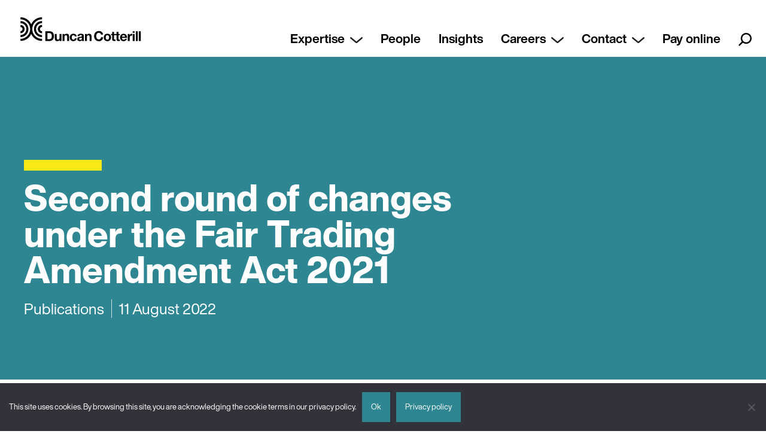

--- FILE ---
content_type: text/html; charset=UTF-8
request_url: https://duncancotterill.com/insights/second-round-of-changes-under-the-fair-trading-amendment-act-2021/
body_size: 66723
content:
<!doctype html>
<html lang="en-NZ">
<head>
	<meta charset="UTF-8">
	<meta name="viewport" content="width=device-width, initial-scale=1">
	<link rel="profile" href="https://gmpg.org/xfn/11">
	<!-- Start output JS handle [jquery-core - /wp-includes/js/jquery/jquery.min.js] -->
<script type="text/javascript">
/*! jQuery v3.7.1 | (c) OpenJS Foundation and other contributors | jquery.org/license */
!function(e,t){"use strict";"object"==typeof module&&"object"==typeof module.exports?module.exports=e.document?t(e,!0):function(e){if(!e.document)throw new Error("jQuery requires a window with a document");return t(e)}:t(e)}("undefined"!=typeof window?window:this,function(ie,e){"use strict";var oe=[],r=Object.getPrototypeOf,ae=oe.slice,g=oe.flat?function(e){return oe.flat.call(e)}:function(e){return oe.concat.apply([],e)},s=oe.push,se=oe.indexOf,n={},i=n.toString,ue=n.hasOwnProperty,o=ue.toString,a=o.call(Object),le={},v=function(e){return"function"==typeof e&&"number"!=typeof e.nodeType&&"function"!=typeof e.item},y=function(e){return null!=e&&e===e.window},C=ie.document,u={type:!0,src:!0,nonce:!0,noModule:!0};function m(e,t,n){var r,i,o=(n=n||C).createElement("script");if(o.text=e,t)for(r in u)(i=t[r]||t.getAttribute&&t.getAttribute(r))&&o.setAttribute(r,i);n.head.appendChild(o).parentNode.removeChild(o)}function x(e){return null==e?e+"":"object"==typeof e||"function"==typeof e?n[i.call(e)]||"object":typeof e}var t="3.7.1",l=/HTML$/i,ce=function(e,t){return new ce.fn.init(e,t)};function c(e){var t=!!e&&"length"in e&&e.length,n=x(e);return!v(e)&&!y(e)&&("array"===n||0===t||"number"==typeof t&&0<t&&t-1 in e)}function fe(e,t){return e.nodeName&&e.nodeName.toLowerCase()===t.toLowerCase()}ce.fn=ce.prototype={jquery:t,constructor:ce,length:0,toArray:function(){return ae.call(this)},get:function(e){return null==e?ae.call(this):e<0?this[e+this.length]:this[e]},pushStack:function(e){var t=ce.merge(this.constructor(),e);return t.prevObject=this,t},each:function(e){return ce.each(this,e)},map:function(n){return this.pushStack(ce.map(this,function(e,t){return n.call(e,t,e)}))},slice:function(){return this.pushStack(ae.apply(this,arguments))},first:function(){return this.eq(0)},last:function(){return this.eq(-1)},even:function(){return this.pushStack(ce.grep(this,function(e,t){return(t+1)%2}))},odd:function(){return this.pushStack(ce.grep(this,function(e,t){return t%2}))},eq:function(e){var t=this.length,n=+e+(e<0?t:0);return this.pushStack(0<=n&&n<t?[this[n]]:[])},end:function(){return this.prevObject||this.constructor()},push:s,sort:oe.sort,splice:oe.splice},ce.extend=ce.fn.extend=function(){var e,t,n,r,i,o,a=arguments[0]||{},s=1,u=arguments.length,l=!1;for("boolean"==typeof a&&(l=a,a=arguments[s]||{},s++),"object"==typeof a||v(a)||(a={}),s===u&&(a=this,s--);s<u;s++)if(null!=(e=arguments[s]))for(t in e)r=e[t],"__proto__"!==t&&a!==r&&(l&&r&&(ce.isPlainObject(r)||(i=Array.isArray(r)))?(n=a[t],o=i&&!Array.isArray(n)?[]:i||ce.isPlainObject(n)?n:{},i=!1,a[t]=ce.extend(l,o,r)):void 0!==r&&(a[t]=r));return a},ce.extend({expando:"jQuery"+(t+Math.random()).replace(/\D/g,""),isReady:!0,error:function(e){throw new Error(e)},noop:function(){},isPlainObject:function(e){var t,n;return!(!e||"[object Object]"!==i.call(e))&&(!(t=r(e))||"function"==typeof(n=ue.call(t,"constructor")&&t.constructor)&&o.call(n)===a)},isEmptyObject:function(e){var t;for(t in e)return!1;return!0},globalEval:function(e,t,n){m(e,{nonce:t&&t.nonce},n)},each:function(e,t){var n,r=0;if(c(e)){for(n=e.length;r<n;r++)if(!1===t.call(e[r],r,e[r]))break}else for(r in e)if(!1===t.call(e[r],r,e[r]))break;return e},text:function(e){var t,n="",r=0,i=e.nodeType;if(!i)while(t=e[r++])n+=ce.text(t);return 1===i||11===i?e.textContent:9===i?e.documentElement.textContent:3===i||4===i?e.nodeValue:n},makeArray:function(e,t){var n=t||[];return null!=e&&(c(Object(e))?ce.merge(n,"string"==typeof e?[e]:e):s.call(n,e)),n},inArray:function(e,t,n){return null==t?-1:se.call(t,e,n)},isXMLDoc:function(e){var t=e&&e.namespaceURI,n=e&&(e.ownerDocument||e).documentElement;return!l.test(t||n&&n.nodeName||"HTML")},merge:function(e,t){for(var n=+t.length,r=0,i=e.length;r<n;r++)e[i++]=t[r];return e.length=i,e},grep:function(e,t,n){for(var r=[],i=0,o=e.length,a=!n;i<o;i++)!t(e[i],i)!==a&&r.push(e[i]);return r},map:function(e,t,n){var r,i,o=0,a=[];if(c(e))for(r=e.length;o<r;o++)null!=(i=t(e[o],o,n))&&a.push(i);else for(o in e)null!=(i=t(e[o],o,n))&&a.push(i);return g(a)},guid:1,support:le}),"function"==typeof Symbol&&(ce.fn[Symbol.iterator]=oe[Symbol.iterator]),ce.each("Boolean Number String Function Array Date RegExp Object Error Symbol".split(" "),function(e,t){n["[object "+t+"]"]=t.toLowerCase()});var pe=oe.pop,de=oe.sort,he=oe.splice,ge="[\\x20\\t\\r\\n\\f]",ve=new RegExp("^"+ge+"+|((?:^|[^\\\\])(?:\\\\.)*)"+ge+"+$","g");ce.contains=function(e,t){var n=t&&t.parentNode;return e===n||!(!n||1!==n.nodeType||!(e.contains?e.contains(n):e.compareDocumentPosition&&16&e.compareDocumentPosition(n)))};var f=/([\0-\x1f\x7f]|^-?\d)|^-$|[^\x80-\uFFFF\w-]/g;function p(e,t){return t?"\0"===e?"\ufffd":e.slice(0,-1)+"\\"+e.charCodeAt(e.length-1).toString(16)+" ":"\\"+e}ce.escapeSelector=function(e){return(e+"").replace(f,p)};var ye=C,me=s;!function(){var e,b,w,o,a,T,r,C,d,i,k=me,S=ce.expando,E=0,n=0,s=W(),c=W(),u=W(),h=W(),l=function(e,t){return e===t&&(a=!0),0},f="checked|selected|async|autofocus|autoplay|controls|defer|disabled|hidden|ismap|loop|multiple|open|readonly|required|scoped",t="(?:\\\\[\\da-fA-F]{1,6}"+ge+"?|\\\\[^\\r\\n\\f]|[\\w-]|[^\0-\\x7f])+",p="\\["+ge+"*("+t+")(?:"+ge+"*([*^$|!~]?=)"+ge+"*(?:'((?:\\\\.|[^\\\\'])*)'|\"((?:\\\\.|[^\\\\\"])*)\"|("+t+"))|)"+ge+"*\\]",g=":("+t+")(?:\\((('((?:\\\\.|[^\\\\'])*)'|\"((?:\\\\.|[^\\\\\"])*)\")|((?:\\\\.|[^\\\\()[\\]]|"+p+")*)|.*)\\)|)",v=new RegExp(ge+"+","g"),y=new RegExp("^"+ge+"*,"+ge+"*"),m=new RegExp("^"+ge+"*([>+~]|"+ge+")"+ge+"*"),x=new RegExp(ge+"|>"),j=new RegExp(g),A=new RegExp("^"+t+"$"),D={ID:new RegExp("^#("+t+")"),CLASS:new RegExp("^\\.("+t+")"),TAG:new RegExp("^("+t+"|[*])"),ATTR:new RegExp("^"+p),PSEUDO:new RegExp("^"+g),CHILD:new RegExp("^:(only|first|last|nth|nth-last)-(child|of-type)(?:\\("+ge+"*(even|odd|(([+-]|)(\\d*)n|)"+ge+"*(?:([+-]|)"+ge+"*(\\d+)|))"+ge+"*\\)|)","i"),bool:new RegExp("^(?:"+f+")$","i"),needsContext:new RegExp("^"+ge+"*[>+~]|:(even|odd|eq|gt|lt|nth|first|last)(?:\\("+ge+"*((?:-\\d)?\\d*)"+ge+"*\\)|)(?=[^-]|$)","i")},N=/^(?:input|select|textarea|button)$/i,q=/^h\d$/i,L=/^(?:#([\w-]+)|(\w+)|\.([\w-]+))$/,H=/[+~]/,O=new RegExp("\\\\[\\da-fA-F]{1,6}"+ge+"?|\\\\([^\\r\\n\\f])","g"),P=function(e,t){var n="0x"+e.slice(1)-65536;return t||(n<0?String.fromCharCode(n+65536):String.fromCharCode(n>>10|55296,1023&n|56320))},M=function(){V()},R=J(function(e){return!0===e.disabled&&fe(e,"fieldset")},{dir:"parentNode",next:"legend"});try{k.apply(oe=ae.call(ye.childNodes),ye.childNodes),oe[ye.childNodes.length].nodeType}catch(e){k={apply:function(e,t){me.apply(e,ae.call(t))},call:function(e){me.apply(e,ae.call(arguments,1))}}}function I(t,e,n,r){var i,o,a,s,u,l,c,f=e&&e.ownerDocument,p=e?e.nodeType:9;if(n=n||[],"string"!=typeof t||!t||1!==p&&9!==p&&11!==p)return n;if(!r&&(V(e),e=e||T,C)){if(11!==p&&(u=L.exec(t)))if(i=u[1]){if(9===p){if(!(a=e.getElementById(i)))return n;if(a.id===i)return k.call(n,a),n}else if(f&&(a=f.getElementById(i))&&I.contains(e,a)&&a.id===i)return k.call(n,a),n}else{if(u[2])return k.apply(n,e.getElementsByTagName(t)),n;if((i=u[3])&&e.getElementsByClassName)return k.apply(n,e.getElementsByClassName(i)),n}if(!(h[t+" "]||d&&d.test(t))){if(c=t,f=e,1===p&&(x.test(t)||m.test(t))){(f=H.test(t)&&U(e.parentNode)||e)==e&&le.scope||((s=e.getAttribute("id"))?s=ce.escapeSelector(s):e.setAttribute("id",s=S)),o=(l=Y(t)).length;while(o--)l[o]=(s?"#"+s:":scope")+" "+Q(l[o]);c=l.join(",")}try{return k.apply(n,f.querySelectorAll(c)),n}catch(e){h(t,!0)}finally{s===S&&e.removeAttribute("id")}}}return re(t.replace(ve,"$1"),e,n,r)}function W(){var r=[];return function e(t,n){return r.push(t+" ")>b.cacheLength&&delete e[r.shift()],e[t+" "]=n}}function F(e){return e[S]=!0,e}function $(e){var t=T.createElement("fieldset");try{return!!e(t)}catch(e){return!1}finally{t.parentNode&&t.parentNode.removeChild(t),t=null}}function B(t){return function(e){return fe(e,"input")&&e.type===t}}function _(t){return function(e){return(fe(e,"input")||fe(e,"button"))&&e.type===t}}function z(t){return function(e){return"form"in e?e.parentNode&&!1===e.disabled?"label"in e?"label"in e.parentNode?e.parentNode.disabled===t:e.disabled===t:e.isDisabled===t||e.isDisabled!==!t&&R(e)===t:e.disabled===t:"label"in e&&e.disabled===t}}function X(a){return F(function(o){return o=+o,F(function(e,t){var n,r=a([],e.length,o),i=r.length;while(i--)e[n=r[i]]&&(e[n]=!(t[n]=e[n]))})})}function U(e){return e&&"undefined"!=typeof e.getElementsByTagName&&e}function V(e){var t,n=e?e.ownerDocument||e:ye;return n!=T&&9===n.nodeType&&n.documentElement&&(r=(T=n).documentElement,C=!ce.isXMLDoc(T),i=r.matches||r.webkitMatchesSelector||r.msMatchesSelector,r.msMatchesSelector&&ye!=T&&(t=T.defaultView)&&t.top!==t&&t.addEventListener("unload",M),le.getById=$(function(e){return r.appendChild(e).id=ce.expando,!T.getElementsByName||!T.getElementsByName(ce.expando).length}),le.disconnectedMatch=$(function(e){return i.call(e,"*")}),le.scope=$(function(){return T.querySelectorAll(":scope")}),le.cssHas=$(function(){try{return T.querySelector(":has(*,:jqfake)"),!1}catch(e){return!0}}),le.getById?(b.filter.ID=function(e){var t=e.replace(O,P);return function(e){return e.getAttribute("id")===t}},b.find.ID=function(e,t){if("undefined"!=typeof t.getElementById&&C){var n=t.getElementById(e);return n?[n]:[]}}):(b.filter.ID=function(e){var n=e.replace(O,P);return function(e){var t="undefined"!=typeof e.getAttributeNode&&e.getAttributeNode("id");return t&&t.value===n}},b.find.ID=function(e,t){if("undefined"!=typeof t.getElementById&&C){var n,r,i,o=t.getElementById(e);if(o){if((n=o.getAttributeNode("id"))&&n.value===e)return[o];i=t.getElementsByName(e),r=0;while(o=i[r++])if((n=o.getAttributeNode("id"))&&n.value===e)return[o]}return[]}}),b.find.TAG=function(e,t){return"undefined"!=typeof t.getElementsByTagName?t.getElementsByTagName(e):t.querySelectorAll(e)},b.find.CLASS=function(e,t){if("undefined"!=typeof t.getElementsByClassName&&C)return t.getElementsByClassName(e)},d=[],$(function(e){var t;r.appendChild(e).innerHTML="<a id='"+S+"' href='' disabled='disabled'></a><select id='"+S+"-\r\\' disabled='disabled'><option selected=''></option></select>",e.querySelectorAll("[selected]").length||d.push("\\["+ge+"*(?:value|"+f+")"),e.querySelectorAll("[id~="+S+"-]").length||d.push("~="),e.querySelectorAll("a#"+S+"+*").length||d.push(".#.+[+~]"),e.querySelectorAll(":checked").length||d.push(":checked"),(t=T.createElement("input")).setAttribute("type","hidden"),e.appendChild(t).setAttribute("name","D"),r.appendChild(e).disabled=!0,2!==e.querySelectorAll(":disabled").length&&d.push(":enabled",":disabled"),(t=T.createElement("input")).setAttribute("name",""),e.appendChild(t),e.querySelectorAll("[name='']").length||d.push("\\["+ge+"*name"+ge+"*="+ge+"*(?:''|\"\")")}),le.cssHas||d.push(":has"),d=d.length&&new RegExp(d.join("|")),l=function(e,t){if(e===t)return a=!0,0;var n=!e.compareDocumentPosition-!t.compareDocumentPosition;return n||(1&(n=(e.ownerDocument||e)==(t.ownerDocument||t)?e.compareDocumentPosition(t):1)||!le.sortDetached&&t.compareDocumentPosition(e)===n?e===T||e.ownerDocument==ye&&I.contains(ye,e)?-1:t===T||t.ownerDocument==ye&&I.contains(ye,t)?1:o?se.call(o,e)-se.call(o,t):0:4&n?-1:1)}),T}for(e in I.matches=function(e,t){return I(e,null,null,t)},I.matchesSelector=function(e,t){if(V(e),C&&!h[t+" "]&&(!d||!d.test(t)))try{var n=i.call(e,t);if(n||le.disconnectedMatch||e.document&&11!==e.document.nodeType)return n}catch(e){h(t,!0)}return 0<I(t,T,null,[e]).length},I.contains=function(e,t){return(e.ownerDocument||e)!=T&&V(e),ce.contains(e,t)},I.attr=function(e,t){(e.ownerDocument||e)!=T&&V(e);var n=b.attrHandle[t.toLowerCase()],r=n&&ue.call(b.attrHandle,t.toLowerCase())?n(e,t,!C):void 0;return void 0!==r?r:e.getAttribute(t)},I.error=function(e){throw new Error("Syntax error, unrecognized expression: "+e)},ce.uniqueSort=function(e){var t,n=[],r=0,i=0;if(a=!le.sortStable,o=!le.sortStable&&ae.call(e,0),de.call(e,l),a){while(t=e[i++])t===e[i]&&(r=n.push(i));while(r--)he.call(e,n[r],1)}return o=null,e},ce.fn.uniqueSort=function(){return this.pushStack(ce.uniqueSort(ae.apply(this)))},(b=ce.expr={cacheLength:50,createPseudo:F,match:D,attrHandle:{},find:{},relative:{">":{dir:"parentNode",first:!0}," ":{dir:"parentNode"},"+":{dir:"previousSibling",first:!0},"~":{dir:"previousSibling"}},preFilter:{ATTR:function(e){return e[1]=e[1].replace(O,P),e[3]=(e[3]||e[4]||e[5]||"").replace(O,P),"~="===e[2]&&(e[3]=" "+e[3]+" "),e.slice(0,4)},CHILD:function(e){return e[1]=e[1].toLowerCase(),"nth"===e[1].slice(0,3)?(e[3]||I.error(e[0]),e[4]=+(e[4]?e[5]+(e[6]||1):2*("even"===e[3]||"odd"===e[3])),e[5]=+(e[7]+e[8]||"odd"===e[3])):e[3]&&I.error(e[0]),e},PSEUDO:function(e){var t,n=!e[6]&&e[2];return D.CHILD.test(e[0])?null:(e[3]?e[2]=e[4]||e[5]||"":n&&j.test(n)&&(t=Y(n,!0))&&(t=n.indexOf(")",n.length-t)-n.length)&&(e[0]=e[0].slice(0,t),e[2]=n.slice(0,t)),e.slice(0,3))}},filter:{TAG:function(e){var t=e.replace(O,P).toLowerCase();return"*"===e?function(){return!0}:function(e){return fe(e,t)}},CLASS:function(e){var t=s[e+" "];return t||(t=new RegExp("(^|"+ge+")"+e+"("+ge+"|$)"))&&s(e,function(e){return t.test("string"==typeof e.className&&e.className||"undefined"!=typeof e.getAttribute&&e.getAttribute("class")||"")})},ATTR:function(n,r,i){return function(e){var t=I.attr(e,n);return null==t?"!="===r:!r||(t+="","="===r?t===i:"!="===r?t!==i:"^="===r?i&&0===t.indexOf(i):"*="===r?i&&-1<t.indexOf(i):"$="===r?i&&t.slice(-i.length)===i:"~="===r?-1<(" "+t.replace(v," ")+" ").indexOf(i):"|="===r&&(t===i||t.slice(0,i.length+1)===i+"-"))}},CHILD:function(d,e,t,h,g){var v="nth"!==d.slice(0,3),y="last"!==d.slice(-4),m="of-type"===e;return 1===h&&0===g?function(e){return!!e.parentNode}:function(e,t,n){var r,i,o,a,s,u=v!==y?"nextSibling":"previousSibling",l=e.parentNode,c=m&&e.nodeName.toLowerCase(),f=!n&&!m,p=!1;if(l){if(v){while(u){o=e;while(o=o[u])if(m?fe(o,c):1===o.nodeType)return!1;s=u="only"===d&&!s&&"nextSibling"}return!0}if(s=[y?l.firstChild:l.lastChild],y&&f){p=(a=(r=(i=l[S]||(l[S]={}))[d]||[])[0]===E&&r[1])&&r[2],o=a&&l.childNodes[a];while(o=++a&&o&&o[u]||(p=a=0)||s.pop())if(1===o.nodeType&&++p&&o===e){i[d]=[E,a,p];break}}else if(f&&(p=a=(r=(i=e[S]||(e[S]={}))[d]||[])[0]===E&&r[1]),!1===p)while(o=++a&&o&&o[u]||(p=a=0)||s.pop())if((m?fe(o,c):1===o.nodeType)&&++p&&(f&&((i=o[S]||(o[S]={}))[d]=[E,p]),o===e))break;return(p-=g)===h||p%h==0&&0<=p/h}}},PSEUDO:function(e,o){var t,a=b.pseudos[e]||b.setFilters[e.toLowerCase()]||I.error("unsupported pseudo: "+e);return a[S]?a(o):1<a.length?(t=[e,e,"",o],b.setFilters.hasOwnProperty(e.toLowerCase())?F(function(e,t){var n,r=a(e,o),i=r.length;while(i--)e[n=se.call(e,r[i])]=!(t[n]=r[i])}):function(e){return a(e,0,t)}):a}},pseudos:{not:F(function(e){var r=[],i=[],s=ne(e.replace(ve,"$1"));return s[S]?F(function(e,t,n,r){var i,o=s(e,null,r,[]),a=e.length;while(a--)(i=o[a])&&(e[a]=!(t[a]=i))}):function(e,t,n){return r[0]=e,s(r,null,n,i),r[0]=null,!i.pop()}}),has:F(function(t){return function(e){return 0<I(t,e).length}}),contains:F(function(t){return t=t.replace(O,P),function(e){return-1<(e.textContent||ce.text(e)).indexOf(t)}}),lang:F(function(n){return A.test(n||"")||I.error("unsupported lang: "+n),n=n.replace(O,P).toLowerCase(),function(e){var t;do{if(t=C?e.lang:e.getAttribute("xml:lang")||e.getAttribute("lang"))return(t=t.toLowerCase())===n||0===t.indexOf(n+"-")}while((e=e.parentNode)&&1===e.nodeType);return!1}}),target:function(e){var t=ie.location&&ie.location.hash;return t&&t.slice(1)===e.id},root:function(e){return e===r},focus:function(e){return e===function(){try{return T.activeElement}catch(e){}}()&&T.hasFocus()&&!!(e.type||e.href||~e.tabIndex)},enabled:z(!1),disabled:z(!0),checked:function(e){return fe(e,"input")&&!!e.checked||fe(e,"option")&&!!e.selected},selected:function(e){return e.parentNode&&e.parentNode.selectedIndex,!0===e.selected},empty:function(e){for(e=e.firstChild;e;e=e.nextSibling)if(e.nodeType<6)return!1;return!0},parent:function(e){return!b.pseudos.empty(e)},header:function(e){return q.test(e.nodeName)},input:function(e){return N.test(e.nodeName)},button:function(e){return fe(e,"input")&&"button"===e.type||fe(e,"button")},text:function(e){var t;return fe(e,"input")&&"text"===e.type&&(null==(t=e.getAttribute("type"))||"text"===t.toLowerCase())},first:X(function(){return[0]}),last:X(function(e,t){return[t-1]}),eq:X(function(e,t,n){return[n<0?n+t:n]}),even:X(function(e,t){for(var n=0;n<t;n+=2)e.push(n);return e}),odd:X(function(e,t){for(var n=1;n<t;n+=2)e.push(n);return e}),lt:X(function(e,t,n){var r;for(r=n<0?n+t:t<n?t:n;0<=--r;)e.push(r);return e}),gt:X(function(e,t,n){for(var r=n<0?n+t:n;++r<t;)e.push(r);return e})}}).pseudos.nth=b.pseudos.eq,{radio:!0,checkbox:!0,file:!0,password:!0,image:!0})b.pseudos[e]=B(e);for(e in{submit:!0,reset:!0})b.pseudos[e]=_(e);function G(){}function Y(e,t){var n,r,i,o,a,s,u,l=c[e+" "];if(l)return t?0:l.slice(0);a=e,s=[],u=b.preFilter;while(a){for(o in n&&!(r=y.exec(a))||(r&&(a=a.slice(r[0].length)||a),s.push(i=[])),n=!1,(r=m.exec(a))&&(n=r.shift(),i.push({value:n,type:r[0].replace(ve," ")}),a=a.slice(n.length)),b.filter)!(r=D[o].exec(a))||u[o]&&!(r=u[o](r))||(n=r.shift(),i.push({value:n,type:o,matches:r}),a=a.slice(n.length));if(!n)break}return t?a.length:a?I.error(e):c(e,s).slice(0)}function Q(e){for(var t=0,n=e.length,r="";t<n;t++)r+=e[t].value;return r}function J(a,e,t){var s=e.dir,u=e.next,l=u||s,c=t&&"parentNode"===l,f=n++;return e.first?function(e,t,n){while(e=e[s])if(1===e.nodeType||c)return a(e,t,n);return!1}:function(e,t,n){var r,i,o=[E,f];if(n){while(e=e[s])if((1===e.nodeType||c)&&a(e,t,n))return!0}else while(e=e[s])if(1===e.nodeType||c)if(i=e[S]||(e[S]={}),u&&fe(e,u))e=e[s]||e;else{if((r=i[l])&&r[0]===E&&r[1]===f)return o[2]=r[2];if((i[l]=o)[2]=a(e,t,n))return!0}return!1}}function K(i){return 1<i.length?function(e,t,n){var r=i.length;while(r--)if(!i[r](e,t,n))return!1;return!0}:i[0]}function Z(e,t,n,r,i){for(var o,a=[],s=0,u=e.length,l=null!=t;s<u;s++)(o=e[s])&&(n&&!n(o,r,i)||(a.push(o),l&&t.push(s)));return a}function ee(d,h,g,v,y,e){return v&&!v[S]&&(v=ee(v)),y&&!y[S]&&(y=ee(y,e)),F(function(e,t,n,r){var i,o,a,s,u=[],l=[],c=t.length,f=e||function(e,t,n){for(var r=0,i=t.length;r<i;r++)I(e,t[r],n);return n}(h||"*",n.nodeType?[n]:n,[]),p=!d||!e&&h?f:Z(f,u,d,n,r);if(g?g(p,s=y||(e?d:c||v)?[]:t,n,r):s=p,v){i=Z(s,l),v(i,[],n,r),o=i.length;while(o--)(a=i[o])&&(s[l[o]]=!(p[l[o]]=a))}if(e){if(y||d){if(y){i=[],o=s.length;while(o--)(a=s[o])&&i.push(p[o]=a);y(null,s=[],i,r)}o=s.length;while(o--)(a=s[o])&&-1<(i=y?se.call(e,a):u[o])&&(e[i]=!(t[i]=a))}}else s=Z(s===t?s.splice(c,s.length):s),y?y(null,t,s,r):k.apply(t,s)})}function te(e){for(var i,t,n,r=e.length,o=b.relative[e[0].type],a=o||b.relative[" "],s=o?1:0,u=J(function(e){return e===i},a,!0),l=J(function(e){return-1<se.call(i,e)},a,!0),c=[function(e,t,n){var r=!o&&(n||t!=w)||((i=t).nodeType?u(e,t,n):l(e,t,n));return i=null,r}];s<r;s++)if(t=b.relative[e[s].type])c=[J(K(c),t)];else{if((t=b.filter[e[s].type].apply(null,e[s].matches))[S]){for(n=++s;n<r;n++)if(b.relative[e[n].type])break;return ee(1<s&&K(c),1<s&&Q(e.slice(0,s-1).concat({value:" "===e[s-2].type?"*":""})).replace(ve,"$1"),t,s<n&&te(e.slice(s,n)),n<r&&te(e=e.slice(n)),n<r&&Q(e))}c.push(t)}return K(c)}function ne(e,t){var n,v,y,m,x,r,i=[],o=[],a=u[e+" "];if(!a){t||(t=Y(e)),n=t.length;while(n--)(a=te(t[n]))[S]?i.push(a):o.push(a);(a=u(e,(v=o,m=0<(y=i).length,x=0<v.length,r=function(e,t,n,r,i){var o,a,s,u=0,l="0",c=e&&[],f=[],p=w,d=e||x&&b.find.TAG("*",i),h=E+=null==p?1:Math.random()||.1,g=d.length;for(i&&(w=t==T||t||i);l!==g&&null!=(o=d[l]);l++){if(x&&o){a=0,t||o.ownerDocument==T||(V(o),n=!C);while(s=v[a++])if(s(o,t||T,n)){k.call(r,o);break}i&&(E=h)}m&&((o=!s&&o)&&u--,e&&c.push(o))}if(u+=l,m&&l!==u){a=0;while(s=y[a++])s(c,f,t,n);if(e){if(0<u)while(l--)c[l]||f[l]||(f[l]=pe.call(r));f=Z(f)}k.apply(r,f),i&&!e&&0<f.length&&1<u+y.length&&ce.uniqueSort(r)}return i&&(E=h,w=p),c},m?F(r):r))).selector=e}return a}function re(e,t,n,r){var i,o,a,s,u,l="function"==typeof e&&e,c=!r&&Y(e=l.selector||e);if(n=n||[],1===c.length){if(2<(o=c[0]=c[0].slice(0)).length&&"ID"===(a=o[0]).type&&9===t.nodeType&&C&&b.relative[o[1].type]){if(!(t=(b.find.ID(a.matches[0].replace(O,P),t)||[])[0]))return n;l&&(t=t.parentNode),e=e.slice(o.shift().value.length)}i=D.needsContext.test(e)?0:o.length;while(i--){if(a=o[i],b.relative[s=a.type])break;if((u=b.find[s])&&(r=u(a.matches[0].replace(O,P),H.test(o[0].type)&&U(t.parentNode)||t))){if(o.splice(i,1),!(e=r.length&&Q(o)))return k.apply(n,r),n;break}}}return(l||ne(e,c))(r,t,!C,n,!t||H.test(e)&&U(t.parentNode)||t),n}G.prototype=b.filters=b.pseudos,b.setFilters=new G,le.sortStable=S.split("").sort(l).join("")===S,V(),le.sortDetached=$(function(e){return 1&e.compareDocumentPosition(T.createElement("fieldset"))}),ce.find=I,ce.expr[":"]=ce.expr.pseudos,ce.unique=ce.uniqueSort,I.compile=ne,I.select=re,I.setDocument=V,I.tokenize=Y,I.escape=ce.escapeSelector,I.getText=ce.text,I.isXML=ce.isXMLDoc,I.selectors=ce.expr,I.support=ce.support,I.uniqueSort=ce.uniqueSort}();var d=function(e,t,n){var r=[],i=void 0!==n;while((e=e[t])&&9!==e.nodeType)if(1===e.nodeType){if(i&&ce(e).is(n))break;r.push(e)}return r},h=function(e,t){for(var n=[];e;e=e.nextSibling)1===e.nodeType&&e!==t&&n.push(e);return n},b=ce.expr.match.needsContext,w=/^<([a-z][^\/\0>:\x20\t\r\n\f]*)[\x20\t\r\n\f]*\/?>(?:<\/\1>|)$/i;function T(e,n,r){return v(n)?ce.grep(e,function(e,t){return!!n.call(e,t,e)!==r}):n.nodeType?ce.grep(e,function(e){return e===n!==r}):"string"!=typeof n?ce.grep(e,function(e){return-1<se.call(n,e)!==r}):ce.filter(n,e,r)}ce.filter=function(e,t,n){var r=t[0];return n&&(e=":not("+e+")"),1===t.length&&1===r.nodeType?ce.find.matchesSelector(r,e)?[r]:[]:ce.find.matches(e,ce.grep(t,function(e){return 1===e.nodeType}))},ce.fn.extend({find:function(e){var t,n,r=this.length,i=this;if("string"!=typeof e)return this.pushStack(ce(e).filter(function(){for(t=0;t<r;t++)if(ce.contains(i[t],this))return!0}));for(n=this.pushStack([]),t=0;t<r;t++)ce.find(e,i[t],n);return 1<r?ce.uniqueSort(n):n},filter:function(e){return this.pushStack(T(this,e||[],!1))},not:function(e){return this.pushStack(T(this,e||[],!0))},is:function(e){return!!T(this,"string"==typeof e&&b.test(e)?ce(e):e||[],!1).length}});var k,S=/^(?:\s*(<[\w\W]+>)[^>]*|#([\w-]+))$/;(ce.fn.init=function(e,t,n){var r,i;if(!e)return this;if(n=n||k,"string"==typeof e){if(!(r="<"===e[0]&&">"===e[e.length-1]&&3<=e.length?[null,e,null]:S.exec(e))||!r[1]&&t)return!t||t.jquery?(t||n).find(e):this.constructor(t).find(e);if(r[1]){if(t=t instanceof ce?t[0]:t,ce.merge(this,ce.parseHTML(r[1],t&&t.nodeType?t.ownerDocument||t:C,!0)),w.test(r[1])&&ce.isPlainObject(t))for(r in t)v(this[r])?this[r](t[r]):this.attr(r,t[r]);return this}return(i=C.getElementById(r[2]))&&(this[0]=i,this.length=1),this}return e.nodeType?(this[0]=e,this.length=1,this):v(e)?void 0!==n.ready?n.ready(e):e(ce):ce.makeArray(e,this)}).prototype=ce.fn,k=ce(C);var E=/^(?:parents|prev(?:Until|All))/,j={children:!0,contents:!0,next:!0,prev:!0};function A(e,t){while((e=e[t])&&1!==e.nodeType);return e}ce.fn.extend({has:function(e){var t=ce(e,this),n=t.length;return this.filter(function(){for(var e=0;e<n;e++)if(ce.contains(this,t[e]))return!0})},closest:function(e,t){var n,r=0,i=this.length,o=[],a="string"!=typeof e&&ce(e);if(!b.test(e))for(;r<i;r++)for(n=this[r];n&&n!==t;n=n.parentNode)if(n.nodeType<11&&(a?-1<a.index(n):1===n.nodeType&&ce.find.matchesSelector(n,e))){o.push(n);break}return this.pushStack(1<o.length?ce.uniqueSort(o):o)},index:function(e){return e?"string"==typeof e?se.call(ce(e),this[0]):se.call(this,e.jquery?e[0]:e):this[0]&&this[0].parentNode?this.first().prevAll().length:-1},add:function(e,t){return this.pushStack(ce.uniqueSort(ce.merge(this.get(),ce(e,t))))},addBack:function(e){return this.add(null==e?this.prevObject:this.prevObject.filter(e))}}),ce.each({parent:function(e){var t=e.parentNode;return t&&11!==t.nodeType?t:null},parents:function(e){return d(e,"parentNode")},parentsUntil:function(e,t,n){return d(e,"parentNode",n)},next:function(e){return A(e,"nextSibling")},prev:function(e){return A(e,"previousSibling")},nextAll:function(e){return d(e,"nextSibling")},prevAll:function(e){return d(e,"previousSibling")},nextUntil:function(e,t,n){return d(e,"nextSibling",n)},prevUntil:function(e,t,n){return d(e,"previousSibling",n)},siblings:function(e){return h((e.parentNode||{}).firstChild,e)},children:function(e){return h(e.firstChild)},contents:function(e){return null!=e.contentDocument&&r(e.contentDocument)?e.contentDocument:(fe(e,"template")&&(e=e.content||e),ce.merge([],e.childNodes))}},function(r,i){ce.fn[r]=function(e,t){var n=ce.map(this,i,e);return"Until"!==r.slice(-5)&&(t=e),t&&"string"==typeof t&&(n=ce.filter(t,n)),1<this.length&&(j[r]||ce.uniqueSort(n),E.test(r)&&n.reverse()),this.pushStack(n)}});var D=/[^\x20\t\r\n\f]+/g;function N(e){return e}function q(e){throw e}function L(e,t,n,r){var i;try{e&&v(i=e.promise)?i.call(e).done(t).fail(n):e&&v(i=e.then)?i.call(e,t,n):t.apply(void 0,[e].slice(r))}catch(e){n.apply(void 0,[e])}}ce.Callbacks=function(r){var e,n;r="string"==typeof r?(e=r,n={},ce.each(e.match(D)||[],function(e,t){n[t]=!0}),n):ce.extend({},r);var i,t,o,a,s=[],u=[],l=-1,c=function(){for(a=a||r.once,o=i=!0;u.length;l=-1){t=u.shift();while(++l<s.length)!1===s[l].apply(t[0],t[1])&&r.stopOnFalse&&(l=s.length,t=!1)}r.memory||(t=!1),i=!1,a&&(s=t?[]:"")},f={add:function(){return s&&(t&&!i&&(l=s.length-1,u.push(t)),function n(e){ce.each(e,function(e,t){v(t)?r.unique&&f.has(t)||s.push(t):t&&t.length&&"string"!==x(t)&&n(t)})}(arguments),t&&!i&&c()),this},remove:function(){return ce.each(arguments,function(e,t){var n;while(-1<(n=ce.inArray(t,s,n)))s.splice(n,1),n<=l&&l--}),this},has:function(e){return e?-1<ce.inArray(e,s):0<s.length},empty:function(){return s&&(s=[]),this},disable:function(){return a=u=[],s=t="",this},disabled:function(){return!s},lock:function(){return a=u=[],t||i||(s=t=""),this},locked:function(){return!!a},fireWith:function(e,t){return a||(t=[e,(t=t||[]).slice?t.slice():t],u.push(t),i||c()),this},fire:function(){return f.fireWith(this,arguments),this},fired:function(){return!!o}};return f},ce.extend({Deferred:function(e){var o=[["notify","progress",ce.Callbacks("memory"),ce.Callbacks("memory"),2],["resolve","done",ce.Callbacks("once memory"),ce.Callbacks("once memory"),0,"resolved"],["reject","fail",ce.Callbacks("once memory"),ce.Callbacks("once memory"),1,"rejected"]],i="pending",a={state:function(){return i},always:function(){return s.done(arguments).fail(arguments),this},"catch":function(e){return a.then(null,e)},pipe:function(){var i=arguments;return ce.Deferred(function(r){ce.each(o,function(e,t){var n=v(i[t[4]])&&i[t[4]];s[t[1]](function(){var e=n&&n.apply(this,arguments);e&&v(e.promise)?e.promise().progress(r.notify).done(r.resolve).fail(r.reject):r[t[0]+"With"](this,n?[e]:arguments)})}),i=null}).promise()},then:function(t,n,r){var u=0;function l(i,o,a,s){return function(){var n=this,r=arguments,e=function(){var e,t;if(!(i<u)){if((e=a.apply(n,r))===o.promise())throw new TypeError("Thenable self-resolution");t=e&&("object"==typeof e||"function"==typeof e)&&e.then,v(t)?s?t.call(e,l(u,o,N,s),l(u,o,q,s)):(u++,t.call(e,l(u,o,N,s),l(u,o,q,s),l(u,o,N,o.notifyWith))):(a!==N&&(n=void 0,r=[e]),(s||o.resolveWith)(n,r))}},t=s?e:function(){try{e()}catch(e){ce.Deferred.exceptionHook&&ce.Deferred.exceptionHook(e,t.error),u<=i+1&&(a!==q&&(n=void 0,r=[e]),o.rejectWith(n,r))}};i?t():(ce.Deferred.getErrorHook?t.error=ce.Deferred.getErrorHook():ce.Deferred.getStackHook&&(t.error=ce.Deferred.getStackHook()),ie.setTimeout(t))}}return ce.Deferred(function(e){o[0][3].add(l(0,e,v(r)?r:N,e.notifyWith)),o[1][3].add(l(0,e,v(t)?t:N)),o[2][3].add(l(0,e,v(n)?n:q))}).promise()},promise:function(e){return null!=e?ce.extend(e,a):a}},s={};return ce.each(o,function(e,t){var n=t[2],r=t[5];a[t[1]]=n.add,r&&n.add(function(){i=r},o[3-e][2].disable,o[3-e][3].disable,o[0][2].lock,o[0][3].lock),n.add(t[3].fire),s[t[0]]=function(){return s[t[0]+"With"](this===s?void 0:this,arguments),this},s[t[0]+"With"]=n.fireWith}),a.promise(s),e&&e.call(s,s),s},when:function(e){var n=arguments.length,t=n,r=Array(t),i=ae.call(arguments),o=ce.Deferred(),a=function(t){return function(e){r[t]=this,i[t]=1<arguments.length?ae.call(arguments):e,--n||o.resolveWith(r,i)}};if(n<=1&&(L(e,o.done(a(t)).resolve,o.reject,!n),"pending"===o.state()||v(i[t]&&i[t].then)))return o.then();while(t--)L(i[t],a(t),o.reject);return o.promise()}});var H=/^(Eval|Internal|Range|Reference|Syntax|Type|URI)Error$/;ce.Deferred.exceptionHook=function(e,t){ie.console&&ie.console.warn&&e&&H.test(e.name)&&ie.console.warn("jQuery.Deferred exception: "+e.message,e.stack,t)},ce.readyException=function(e){ie.setTimeout(function(){throw e})};var O=ce.Deferred();function P(){C.removeEventListener("DOMContentLoaded",P),ie.removeEventListener("load",P),ce.ready()}ce.fn.ready=function(e){return O.then(e)["catch"](function(e){ce.readyException(e)}),this},ce.extend({isReady:!1,readyWait:1,ready:function(e){(!0===e?--ce.readyWait:ce.isReady)||(ce.isReady=!0)!==e&&0<--ce.readyWait||O.resolveWith(C,[ce])}}),ce.ready.then=O.then,"complete"===C.readyState||"loading"!==C.readyState&&!C.documentElement.doScroll?ie.setTimeout(ce.ready):(C.addEventListener("DOMContentLoaded",P),ie.addEventListener("load",P));var M=function(e,t,n,r,i,o,a){var s=0,u=e.length,l=null==n;if("object"===x(n))for(s in i=!0,n)M(e,t,s,n[s],!0,o,a);else if(void 0!==r&&(i=!0,v(r)||(a=!0),l&&(a?(t.call(e,r),t=null):(l=t,t=function(e,t,n){return l.call(ce(e),n)})),t))for(;s<u;s++)t(e[s],n,a?r:r.call(e[s],s,t(e[s],n)));return i?e:l?t.call(e):u?t(e[0],n):o},R=/^-ms-/,I=/-([a-z])/g;function W(e,t){return t.toUpperCase()}function F(e){return e.replace(R,"ms-").replace(I,W)}var $=function(e){return 1===e.nodeType||9===e.nodeType||!+e.nodeType};function B(){this.expando=ce.expando+B.uid++}B.uid=1,B.prototype={cache:function(e){var t=e[this.expando];return t||(t={},$(e)&&(e.nodeType?e[this.expando]=t:Object.defineProperty(e,this.expando,{value:t,configurable:!0}))),t},set:function(e,t,n){var r,i=this.cache(e);if("string"==typeof t)i[F(t)]=n;else for(r in t)i[F(r)]=t[r];return i},get:function(e,t){return void 0===t?this.cache(e):e[this.expando]&&e[this.expando][F(t)]},access:function(e,t,n){return void 0===t||t&&"string"==typeof t&&void 0===n?this.get(e,t):(this.set(e,t,n),void 0!==n?n:t)},remove:function(e,t){var n,r=e[this.expando];if(void 0!==r){if(void 0!==t){n=(t=Array.isArray(t)?t.map(F):(t=F(t))in r?[t]:t.match(D)||[]).length;while(n--)delete r[t[n]]}(void 0===t||ce.isEmptyObject(r))&&(e.nodeType?e[this.expando]=void 0:delete e[this.expando])}},hasData:function(e){var t=e[this.expando];return void 0!==t&&!ce.isEmptyObject(t)}};var _=new B,z=new B,X=/^(?:\{[\w\W]*\}|\[[\w\W]*\])$/,U=/[A-Z]/g;function V(e,t,n){var r,i;if(void 0===n&&1===e.nodeType)if(r="data-"+t.replace(U,"-$&").toLowerCase(),"string"==typeof(n=e.getAttribute(r))){try{n="true"===(i=n)||"false"!==i&&("null"===i?null:i===+i+""?+i:X.test(i)?JSON.parse(i):i)}catch(e){}z.set(e,t,n)}else n=void 0;return n}ce.extend({hasData:function(e){return z.hasData(e)||_.hasData(e)},data:function(e,t,n){return z.access(e,t,n)},removeData:function(e,t){z.remove(e,t)},_data:function(e,t,n){return _.access(e,t,n)},_removeData:function(e,t){_.remove(e,t)}}),ce.fn.extend({data:function(n,e){var t,r,i,o=this[0],a=o&&o.attributes;if(void 0===n){if(this.length&&(i=z.get(o),1===o.nodeType&&!_.get(o,"hasDataAttrs"))){t=a.length;while(t--)a[t]&&0===(r=a[t].name).indexOf("data-")&&(r=F(r.slice(5)),V(o,r,i[r]));_.set(o,"hasDataAttrs",!0)}return i}return"object"==typeof n?this.each(function(){z.set(this,n)}):M(this,function(e){var t;if(o&&void 0===e)return void 0!==(t=z.get(o,n))?t:void 0!==(t=V(o,n))?t:void 0;this.each(function(){z.set(this,n,e)})},null,e,1<arguments.length,null,!0)},removeData:function(e){return this.each(function(){z.remove(this,e)})}}),ce.extend({queue:function(e,t,n){var r;if(e)return t=(t||"fx")+"queue",r=_.get(e,t),n&&(!r||Array.isArray(n)?r=_.access(e,t,ce.makeArray(n)):r.push(n)),r||[]},dequeue:function(e,t){t=t||"fx";var n=ce.queue(e,t),r=n.length,i=n.shift(),o=ce._queueHooks(e,t);"inprogress"===i&&(i=n.shift(),r--),i&&("fx"===t&&n.unshift("inprogress"),delete o.stop,i.call(e,function(){ce.dequeue(e,t)},o)),!r&&o&&o.empty.fire()},_queueHooks:function(e,t){var n=t+"queueHooks";return _.get(e,n)||_.access(e,n,{empty:ce.Callbacks("once memory").add(function(){_.remove(e,[t+"queue",n])})})}}),ce.fn.extend({queue:function(t,n){var e=2;return"string"!=typeof t&&(n=t,t="fx",e--),arguments.length<e?ce.queue(this[0],t):void 0===n?this:this.each(function(){var e=ce.queue(this,t,n);ce._queueHooks(this,t),"fx"===t&&"inprogress"!==e[0]&&ce.dequeue(this,t)})},dequeue:function(e){return this.each(function(){ce.dequeue(this,e)})},clearQueue:function(e){return this.queue(e||"fx",[])},promise:function(e,t){var n,r=1,i=ce.Deferred(),o=this,a=this.length,s=function(){--r||i.resolveWith(o,[o])};"string"!=typeof e&&(t=e,e=void 0),e=e||"fx";while(a--)(n=_.get(o[a],e+"queueHooks"))&&n.empty&&(r++,n.empty.add(s));return s(),i.promise(t)}});var G=/[+-]?(?:\d*\.|)\d+(?:[eE][+-]?\d+|)/.source,Y=new RegExp("^(?:([+-])=|)("+G+")([a-z%]*)$","i"),Q=["Top","Right","Bottom","Left"],J=C.documentElement,K=function(e){return ce.contains(e.ownerDocument,e)},Z={composed:!0};J.getRootNode&&(K=function(e){return ce.contains(e.ownerDocument,e)||e.getRootNode(Z)===e.ownerDocument});var ee=function(e,t){return"none"===(e=t||e).style.display||""===e.style.display&&K(e)&&"none"===ce.css(e,"display")};function te(e,t,n,r){var i,o,a=20,s=r?function(){return r.cur()}:function(){return ce.css(e,t,"")},u=s(),l=n&&n[3]||(ce.cssNumber[t]?"":"px"),c=e.nodeType&&(ce.cssNumber[t]||"px"!==l&&+u)&&Y.exec(ce.css(e,t));if(c&&c[3]!==l){u/=2,l=l||c[3],c=+u||1;while(a--)ce.style(e,t,c+l),(1-o)*(1-(o=s()/u||.5))<=0&&(a=0),c/=o;c*=2,ce.style(e,t,c+l),n=n||[]}return n&&(c=+c||+u||0,i=n[1]?c+(n[1]+1)*n[2]:+n[2],r&&(r.unit=l,r.start=c,r.end=i)),i}var ne={};function re(e,t){for(var n,r,i,o,a,s,u,l=[],c=0,f=e.length;c<f;c++)(r=e[c]).style&&(n=r.style.display,t?("none"===n&&(l[c]=_.get(r,"display")||null,l[c]||(r.style.display="")),""===r.style.display&&ee(r)&&(l[c]=(u=a=o=void 0,a=(i=r).ownerDocument,s=i.nodeName,(u=ne[s])||(o=a.body.appendChild(a.createElement(s)),u=ce.css(o,"display"),o.parentNode.removeChild(o),"none"===u&&(u="block"),ne[s]=u)))):"none"!==n&&(l[c]="none",_.set(r,"display",n)));for(c=0;c<f;c++)null!=l[c]&&(e[c].style.display=l[c]);return e}ce.fn.extend({show:function(){return re(this,!0)},hide:function(){return re(this)},toggle:function(e){return"boolean"==typeof e?e?this.show():this.hide():this.each(function(){ee(this)?ce(this).show():ce(this).hide()})}});var xe,be,we=/^(?:checkbox|radio)$/i,Te=/<([a-z][^\/\0>\x20\t\r\n\f]*)/i,Ce=/^$|^module$|\/(?:java|ecma)script/i;xe=C.createDocumentFragment().appendChild(C.createElement("div")),(be=C.createElement("input")).setAttribute("type","radio"),be.setAttribute("checked","checked"),be.setAttribute("name","t"),xe.appendChild(be),le.checkClone=xe.cloneNode(!0).cloneNode(!0).lastChild.checked,xe.innerHTML="<textarea>x</textarea>",le.noCloneChecked=!!xe.cloneNode(!0).lastChild.defaultValue,xe.innerHTML="<option></option>",le.option=!!xe.lastChild;var ke={thead:[1,"<table>","</table>"],col:[2,"<table><colgroup>","</colgroup></table>"],tr:[2,"<table><tbody>","</tbody></table>"],td:[3,"<table><tbody><tr>","</tr></tbody></table>"],_default:[0,"",""]};function Se(e,t){var n;return n="undefined"!=typeof e.getElementsByTagName?e.getElementsByTagName(t||"*"):"undefined"!=typeof e.querySelectorAll?e.querySelectorAll(t||"*"):[],void 0===t||t&&fe(e,t)?ce.merge([e],n):n}function Ee(e,t){for(var n=0,r=e.length;n<r;n++)_.set(e[n],"globalEval",!t||_.get(t[n],"globalEval"))}ke.tbody=ke.tfoot=ke.colgroup=ke.caption=ke.thead,ke.th=ke.td,le.option||(ke.optgroup=ke.option=[1,"<select multiple='multiple'>","</select>"]);var je=/<|&#?\w+;/;function Ae(e,t,n,r,i){for(var o,a,s,u,l,c,f=t.createDocumentFragment(),p=[],d=0,h=e.length;d<h;d++)if((o=e[d])||0===o)if("object"===x(o))ce.merge(p,o.nodeType?[o]:o);else if(je.test(o)){a=a||f.appendChild(t.createElement("div")),s=(Te.exec(o)||["",""])[1].toLowerCase(),u=ke[s]||ke._default,a.innerHTML=u[1]+ce.htmlPrefilter(o)+u[2],c=u[0];while(c--)a=a.lastChild;ce.merge(p,a.childNodes),(a=f.firstChild).textContent=""}else p.push(t.createTextNode(o));f.textContent="",d=0;while(o=p[d++])if(r&&-1<ce.inArray(o,r))i&&i.push(o);else if(l=K(o),a=Se(f.appendChild(o),"script"),l&&Ee(a),n){c=0;while(o=a[c++])Ce.test(o.type||"")&&n.push(o)}return f}var De=/^([^.]*)(?:\.(.+)|)/;function Ne(){return!0}function qe(){return!1}function Le(e,t,n,r,i,o){var a,s;if("object"==typeof t){for(s in"string"!=typeof n&&(r=r||n,n=void 0),t)Le(e,s,n,r,t[s],o);return e}if(null==r&&null==i?(i=n,r=n=void 0):null==i&&("string"==typeof n?(i=r,r=void 0):(i=r,r=n,n=void 0)),!1===i)i=qe;else if(!i)return e;return 1===o&&(a=i,(i=function(e){return ce().off(e),a.apply(this,arguments)}).guid=a.guid||(a.guid=ce.guid++)),e.each(function(){ce.event.add(this,t,i,r,n)})}function He(e,r,t){t?(_.set(e,r,!1),ce.event.add(e,r,{namespace:!1,handler:function(e){var t,n=_.get(this,r);if(1&e.isTrigger&&this[r]){if(n)(ce.event.special[r]||{}).delegateType&&e.stopPropagation();else if(n=ae.call(arguments),_.set(this,r,n),this[r](),t=_.get(this,r),_.set(this,r,!1),n!==t)return e.stopImmediatePropagation(),e.preventDefault(),t}else n&&(_.set(this,r,ce.event.trigger(n[0],n.slice(1),this)),e.stopPropagation(),e.isImmediatePropagationStopped=Ne)}})):void 0===_.get(e,r)&&ce.event.add(e,r,Ne)}ce.event={global:{},add:function(t,e,n,r,i){var o,a,s,u,l,c,f,p,d,h,g,v=_.get(t);if($(t)){n.handler&&(n=(o=n).handler,i=o.selector),i&&ce.find.matchesSelector(J,i),n.guid||(n.guid=ce.guid++),(u=v.events)||(u=v.events=Object.create(null)),(a=v.handle)||(a=v.handle=function(e){return"undefined"!=typeof ce&&ce.event.triggered!==e.type?ce.event.dispatch.apply(t,arguments):void 0}),l=(e=(e||"").match(D)||[""]).length;while(l--)d=g=(s=De.exec(e[l])||[])[1],h=(s[2]||"").split(".").sort(),d&&(f=ce.event.special[d]||{},d=(i?f.delegateType:f.bindType)||d,f=ce.event.special[d]||{},c=ce.extend({type:d,origType:g,data:r,handler:n,guid:n.guid,selector:i,needsContext:i&&ce.expr.match.needsContext.test(i),namespace:h.join(".")},o),(p=u[d])||((p=u[d]=[]).delegateCount=0,f.setup&&!1!==f.setup.call(t,r,h,a)||t.addEventListener&&t.addEventListener(d,a)),f.add&&(f.add.call(t,c),c.handler.guid||(c.handler.guid=n.guid)),i?p.splice(p.delegateCount++,0,c):p.push(c),ce.event.global[d]=!0)}},remove:function(e,t,n,r,i){var o,a,s,u,l,c,f,p,d,h,g,v=_.hasData(e)&&_.get(e);if(v&&(u=v.events)){l=(t=(t||"").match(D)||[""]).length;while(l--)if(d=g=(s=De.exec(t[l])||[])[1],h=(s[2]||"").split(".").sort(),d){f=ce.event.special[d]||{},p=u[d=(r?f.delegateType:f.bindType)||d]||[],s=s[2]&&new RegExp("(^|\\.)"+h.join("\\.(?:.*\\.|)")+"(\\.|$)"),a=o=p.length;while(o--)c=p[o],!i&&g!==c.origType||n&&n.guid!==c.guid||s&&!s.test(c.namespace)||r&&r!==c.selector&&("**"!==r||!c.selector)||(p.splice(o,1),c.selector&&p.delegateCount--,f.remove&&f.remove.call(e,c));a&&!p.length&&(f.teardown&&!1!==f.teardown.call(e,h,v.handle)||ce.removeEvent(e,d,v.handle),delete u[d])}else for(d in u)ce.event.remove(e,d+t[l],n,r,!0);ce.isEmptyObject(u)&&_.remove(e,"handle events")}},dispatch:function(e){var t,n,r,i,o,a,s=new Array(arguments.length),u=ce.event.fix(e),l=(_.get(this,"events")||Object.create(null))[u.type]||[],c=ce.event.special[u.type]||{};for(s[0]=u,t=1;t<arguments.length;t++)s[t]=arguments[t];if(u.delegateTarget=this,!c.preDispatch||!1!==c.preDispatch.call(this,u)){a=ce.event.handlers.call(this,u,l),t=0;while((i=a[t++])&&!u.isPropagationStopped()){u.currentTarget=i.elem,n=0;while((o=i.handlers[n++])&&!u.isImmediatePropagationStopped())u.rnamespace&&!1!==o.namespace&&!u.rnamespace.test(o.namespace)||(u.handleObj=o,u.data=o.data,void 0!==(r=((ce.event.special[o.origType]||{}).handle||o.handler).apply(i.elem,s))&&!1===(u.result=r)&&(u.preventDefault(),u.stopPropagation()))}return c.postDispatch&&c.postDispatch.call(this,u),u.result}},handlers:function(e,t){var n,r,i,o,a,s=[],u=t.delegateCount,l=e.target;if(u&&l.nodeType&&!("click"===e.type&&1<=e.button))for(;l!==this;l=l.parentNode||this)if(1===l.nodeType&&("click"!==e.type||!0!==l.disabled)){for(o=[],a={},n=0;n<u;n++)void 0===a[i=(r=t[n]).selector+" "]&&(a[i]=r.needsContext?-1<ce(i,this).index(l):ce.find(i,this,null,[l]).length),a[i]&&o.push(r);o.length&&s.push({elem:l,handlers:o})}return l=this,u<t.length&&s.push({elem:l,handlers:t.slice(u)}),s},addProp:function(t,e){Object.defineProperty(ce.Event.prototype,t,{enumerable:!0,configurable:!0,get:v(e)?function(){if(this.originalEvent)return e(this.originalEvent)}:function(){if(this.originalEvent)return this.originalEvent[t]},set:function(e){Object.defineProperty(this,t,{enumerable:!0,configurable:!0,writable:!0,value:e})}})},fix:function(e){return e[ce.expando]?e:new ce.Event(e)},special:{load:{noBubble:!0},click:{setup:function(e){var t=this||e;return we.test(t.type)&&t.click&&fe(t,"input")&&He(t,"click",!0),!1},trigger:function(e){var t=this||e;return we.test(t.type)&&t.click&&fe(t,"input")&&He(t,"click"),!0},_default:function(e){var t=e.target;return we.test(t.type)&&t.click&&fe(t,"input")&&_.get(t,"click")||fe(t,"a")}},beforeunload:{postDispatch:function(e){void 0!==e.result&&e.originalEvent&&(e.originalEvent.returnValue=e.result)}}}},ce.removeEvent=function(e,t,n){e.removeEventListener&&e.removeEventListener(t,n)},ce.Event=function(e,t){if(!(this instanceof ce.Event))return new ce.Event(e,t);e&&e.type?(this.originalEvent=e,this.type=e.type,this.isDefaultPrevented=e.defaultPrevented||void 0===e.defaultPrevented&&!1===e.returnValue?Ne:qe,this.target=e.target&&3===e.target.nodeType?e.target.parentNode:e.target,this.currentTarget=e.currentTarget,this.relatedTarget=e.relatedTarget):this.type=e,t&&ce.extend(this,t),this.timeStamp=e&&e.timeStamp||Date.now(),this[ce.expando]=!0},ce.Event.prototype={constructor:ce.Event,isDefaultPrevented:qe,isPropagationStopped:qe,isImmediatePropagationStopped:qe,isSimulated:!1,preventDefault:function(){var e=this.originalEvent;this.isDefaultPrevented=Ne,e&&!this.isSimulated&&e.preventDefault()},stopPropagation:function(){var e=this.originalEvent;this.isPropagationStopped=Ne,e&&!this.isSimulated&&e.stopPropagation()},stopImmediatePropagation:function(){var e=this.originalEvent;this.isImmediatePropagationStopped=Ne,e&&!this.isSimulated&&e.stopImmediatePropagation(),this.stopPropagation()}},ce.each({altKey:!0,bubbles:!0,cancelable:!0,changedTouches:!0,ctrlKey:!0,detail:!0,eventPhase:!0,metaKey:!0,pageX:!0,pageY:!0,shiftKey:!0,view:!0,"char":!0,code:!0,charCode:!0,key:!0,keyCode:!0,button:!0,buttons:!0,clientX:!0,clientY:!0,offsetX:!0,offsetY:!0,pointerId:!0,pointerType:!0,screenX:!0,screenY:!0,targetTouches:!0,toElement:!0,touches:!0,which:!0},ce.event.addProp),ce.each({focus:"focusin",blur:"focusout"},function(r,i){function o(e){if(C.documentMode){var t=_.get(this,"handle"),n=ce.event.fix(e);n.type="focusin"===e.type?"focus":"blur",n.isSimulated=!0,t(e),n.target===n.currentTarget&&t(n)}else ce.event.simulate(i,e.target,ce.event.fix(e))}ce.event.special[r]={setup:function(){var e;if(He(this,r,!0),!C.documentMode)return!1;(e=_.get(this,i))||this.addEventListener(i,o),_.set(this,i,(e||0)+1)},trigger:function(){return He(this,r),!0},teardown:function(){var e;if(!C.documentMode)return!1;(e=_.get(this,i)-1)?_.set(this,i,e):(this.removeEventListener(i,o),_.remove(this,i))},_default:function(e){return _.get(e.target,r)},delegateType:i},ce.event.special[i]={setup:function(){var e=this.ownerDocument||this.document||this,t=C.documentMode?this:e,n=_.get(t,i);n||(C.documentMode?this.addEventListener(i,o):e.addEventListener(r,o,!0)),_.set(t,i,(n||0)+1)},teardown:function(){var e=this.ownerDocument||this.document||this,t=C.documentMode?this:e,n=_.get(t,i)-1;n?_.set(t,i,n):(C.documentMode?this.removeEventListener(i,o):e.removeEventListener(r,o,!0),_.remove(t,i))}}}),ce.each({mouseenter:"mouseover",mouseleave:"mouseout",pointerenter:"pointerover",pointerleave:"pointerout"},function(e,i){ce.event.special[e]={delegateType:i,bindType:i,handle:function(e){var t,n=e.relatedTarget,r=e.handleObj;return n&&(n===this||ce.contains(this,n))||(e.type=r.origType,t=r.handler.apply(this,arguments),e.type=i),t}}}),ce.fn.extend({on:function(e,t,n,r){return Le(this,e,t,n,r)},one:function(e,t,n,r){return Le(this,e,t,n,r,1)},off:function(e,t,n){var r,i;if(e&&e.preventDefault&&e.handleObj)return r=e.handleObj,ce(e.delegateTarget).off(r.namespace?r.origType+"."+r.namespace:r.origType,r.selector,r.handler),this;if("object"==typeof e){for(i in e)this.off(i,t,e[i]);return this}return!1!==t&&"function"!=typeof t||(n=t,t=void 0),!1===n&&(n=qe),this.each(function(){ce.event.remove(this,e,n,t)})}});var Oe=/<script|<style|<link/i,Pe=/checked\s*(?:[^=]|=\s*.checked.)/i,Me=/^\s*<!\[CDATA\[|\]\]>\s*$/g;function Re(e,t){return fe(e,"table")&&fe(11!==t.nodeType?t:t.firstChild,"tr")&&ce(e).children("tbody")[0]||e}function Ie(e){return e.type=(null!==e.getAttribute("type"))+"/"+e.type,e}function We(e){return"true/"===(e.type||"").slice(0,5)?e.type=e.type.slice(5):e.removeAttribute("type"),e}function Fe(e,t){var n,r,i,o,a,s;if(1===t.nodeType){if(_.hasData(e)&&(s=_.get(e).events))for(i in _.remove(t,"handle events"),s)for(n=0,r=s[i].length;n<r;n++)ce.event.add(t,i,s[i][n]);z.hasData(e)&&(o=z.access(e),a=ce.extend({},o),z.set(t,a))}}function $e(n,r,i,o){r=g(r);var e,t,a,s,u,l,c=0,f=n.length,p=f-1,d=r[0],h=v(d);if(h||1<f&&"string"==typeof d&&!le.checkClone&&Pe.test(d))return n.each(function(e){var t=n.eq(e);h&&(r[0]=d.call(this,e,t.html())),$e(t,r,i,o)});if(f&&(t=(e=Ae(r,n[0].ownerDocument,!1,n,o)).firstChild,1===e.childNodes.length&&(e=t),t||o)){for(s=(a=ce.map(Se(e,"script"),Ie)).length;c<f;c++)u=e,c!==p&&(u=ce.clone(u,!0,!0),s&&ce.merge(a,Se(u,"script"))),i.call(n[c],u,c);if(s)for(l=a[a.length-1].ownerDocument,ce.map(a,We),c=0;c<s;c++)u=a[c],Ce.test(u.type||"")&&!_.access(u,"globalEval")&&ce.contains(l,u)&&(u.src&&"module"!==(u.type||"").toLowerCase()?ce._evalUrl&&!u.noModule&&ce._evalUrl(u.src,{nonce:u.nonce||u.getAttribute("nonce")},l):m(u.textContent.replace(Me,""),u,l))}return n}function Be(e,t,n){for(var r,i=t?ce.filter(t,e):e,o=0;null!=(r=i[o]);o++)n||1!==r.nodeType||ce.cleanData(Se(r)),r.parentNode&&(n&&K(r)&&Ee(Se(r,"script")),r.parentNode.removeChild(r));return e}ce.extend({htmlPrefilter:function(e){return e},clone:function(e,t,n){var r,i,o,a,s,u,l,c=e.cloneNode(!0),f=K(e);if(!(le.noCloneChecked||1!==e.nodeType&&11!==e.nodeType||ce.isXMLDoc(e)))for(a=Se(c),r=0,i=(o=Se(e)).length;r<i;r++)s=o[r],u=a[r],void 0,"input"===(l=u.nodeName.toLowerCase())&&we.test(s.type)?u.checked=s.checked:"input"!==l&&"textarea"!==l||(u.defaultValue=s.defaultValue);if(t)if(n)for(o=o||Se(e),a=a||Se(c),r=0,i=o.length;r<i;r++)Fe(o[r],a[r]);else Fe(e,c);return 0<(a=Se(c,"script")).length&&Ee(a,!f&&Se(e,"script")),c},cleanData:function(e){for(var t,n,r,i=ce.event.special,o=0;void 0!==(n=e[o]);o++)if($(n)){if(t=n[_.expando]){if(t.events)for(r in t.events)i[r]?ce.event.remove(n,r):ce.removeEvent(n,r,t.handle);n[_.expando]=void 0}n[z.expando]&&(n[z.expando]=void 0)}}}),ce.fn.extend({detach:function(e){return Be(this,e,!0)},remove:function(e){return Be(this,e)},text:function(e){return M(this,function(e){return void 0===e?ce.text(this):this.empty().each(function(){1!==this.nodeType&&11!==this.nodeType&&9!==this.nodeType||(this.textContent=e)})},null,e,arguments.length)},append:function(){return $e(this,arguments,function(e){1!==this.nodeType&&11!==this.nodeType&&9!==this.nodeType||Re(this,e).appendChild(e)})},prepend:function(){return $e(this,arguments,function(e){if(1===this.nodeType||11===this.nodeType||9===this.nodeType){var t=Re(this,e);t.insertBefore(e,t.firstChild)}})},before:function(){return $e(this,arguments,function(e){this.parentNode&&this.parentNode.insertBefore(e,this)})},after:function(){return $e(this,arguments,function(e){this.parentNode&&this.parentNode.insertBefore(e,this.nextSibling)})},empty:function(){for(var e,t=0;null!=(e=this[t]);t++)1===e.nodeType&&(ce.cleanData(Se(e,!1)),e.textContent="");return this},clone:function(e,t){return e=null!=e&&e,t=null==t?e:t,this.map(function(){return ce.clone(this,e,t)})},html:function(e){return M(this,function(e){var t=this[0]||{},n=0,r=this.length;if(void 0===e&&1===t.nodeType)return t.innerHTML;if("string"==typeof e&&!Oe.test(e)&&!ke[(Te.exec(e)||["",""])[1].toLowerCase()]){e=ce.htmlPrefilter(e);try{for(;n<r;n++)1===(t=this[n]||{}).nodeType&&(ce.cleanData(Se(t,!1)),t.innerHTML=e);t=0}catch(e){}}t&&this.empty().append(e)},null,e,arguments.length)},replaceWith:function(){var n=[];return $e(this,arguments,function(e){var t=this.parentNode;ce.inArray(this,n)<0&&(ce.cleanData(Se(this)),t&&t.replaceChild(e,this))},n)}}),ce.each({appendTo:"append",prependTo:"prepend",insertBefore:"before",insertAfter:"after",replaceAll:"replaceWith"},function(e,a){ce.fn[e]=function(e){for(var t,n=[],r=ce(e),i=r.length-1,o=0;o<=i;o++)t=o===i?this:this.clone(!0),ce(r[o])[a](t),s.apply(n,t.get());return this.pushStack(n)}});var _e=new RegExp("^("+G+")(?!px)[a-z%]+$","i"),ze=/^--/,Xe=function(e){var t=e.ownerDocument.defaultView;return t&&t.opener||(t=ie),t.getComputedStyle(e)},Ue=function(e,t,n){var r,i,o={};for(i in t)o[i]=e.style[i],e.style[i]=t[i];for(i in r=n.call(e),t)e.style[i]=o[i];return r},Ve=new RegExp(Q.join("|"),"i");function Ge(e,t,n){var r,i,o,a,s=ze.test(t),u=e.style;return(n=n||Xe(e))&&(a=n.getPropertyValue(t)||n[t],s&&a&&(a=a.replace(ve,"$1")||void 0),""!==a||K(e)||(a=ce.style(e,t)),!le.pixelBoxStyles()&&_e.test(a)&&Ve.test(t)&&(r=u.width,i=u.minWidth,o=u.maxWidth,u.minWidth=u.maxWidth=u.width=a,a=n.width,u.width=r,u.minWidth=i,u.maxWidth=o)),void 0!==a?a+"":a}function Ye(e,t){return{get:function(){if(!e())return(this.get=t).apply(this,arguments);delete this.get}}}!function(){function e(){if(l){u.style.cssText="position:absolute;left:-11111px;width:60px;margin-top:1px;padding:0;border:0",l.style.cssText="position:relative;display:block;box-sizing:border-box;overflow:scroll;margin:auto;border:1px;padding:1px;width:60%;top:1%",J.appendChild(u).appendChild(l);var e=ie.getComputedStyle(l);n="1%"!==e.top,s=12===t(e.marginLeft),l.style.right="60%",o=36===t(e.right),r=36===t(e.width),l.style.position="absolute",i=12===t(l.offsetWidth/3),J.removeChild(u),l=null}}function t(e){return Math.round(parseFloat(e))}var n,r,i,o,a,s,u=C.createElement("div"),l=C.createElement("div");l.style&&(l.style.backgroundClip="content-box",l.cloneNode(!0).style.backgroundClip="",le.clearCloneStyle="content-box"===l.style.backgroundClip,ce.extend(le,{boxSizingReliable:function(){return e(),r},pixelBoxStyles:function(){return e(),o},pixelPosition:function(){return e(),n},reliableMarginLeft:function(){return e(),s},scrollboxSize:function(){return e(),i},reliableTrDimensions:function(){var e,t,n,r;return null==a&&(e=C.createElement("table"),t=C.createElement("tr"),n=C.createElement("div"),e.style.cssText="position:absolute;left:-11111px;border-collapse:separate",t.style.cssText="box-sizing:content-box;border:1px solid",t.style.height="1px",n.style.height="9px",n.style.display="block",J.appendChild(e).appendChild(t).appendChild(n),r=ie.getComputedStyle(t),a=parseInt(r.height,10)+parseInt(r.borderTopWidth,10)+parseInt(r.borderBottomWidth,10)===t.offsetHeight,J.removeChild(e)),a}}))}();var Qe=["Webkit","Moz","ms"],Je=C.createElement("div").style,Ke={};function Ze(e){var t=ce.cssProps[e]||Ke[e];return t||(e in Je?e:Ke[e]=function(e){var t=e[0].toUpperCase()+e.slice(1),n=Qe.length;while(n--)if((e=Qe[n]+t)in Je)return e}(e)||e)}var et=/^(none|table(?!-c[ea]).+)/,tt={position:"absolute",visibility:"hidden",display:"block"},nt={letterSpacing:"0",fontWeight:"400"};function rt(e,t,n){var r=Y.exec(t);return r?Math.max(0,r[2]-(n||0))+(r[3]||"px"):t}function it(e,t,n,r,i,o){var a="width"===t?1:0,s=0,u=0,l=0;if(n===(r?"border":"content"))return 0;for(;a<4;a+=2)"margin"===n&&(l+=ce.css(e,n+Q[a],!0,i)),r?("content"===n&&(u-=ce.css(e,"padding"+Q[a],!0,i)),"margin"!==n&&(u-=ce.css(e,"border"+Q[a]+"Width",!0,i))):(u+=ce.css(e,"padding"+Q[a],!0,i),"padding"!==n?u+=ce.css(e,"border"+Q[a]+"Width",!0,i):s+=ce.css(e,"border"+Q[a]+"Width",!0,i));return!r&&0<=o&&(u+=Math.max(0,Math.ceil(e["offset"+t[0].toUpperCase()+t.slice(1)]-o-u-s-.5))||0),u+l}function ot(e,t,n){var r=Xe(e),i=(!le.boxSizingReliable()||n)&&"border-box"===ce.css(e,"boxSizing",!1,r),o=i,a=Ge(e,t,r),s="offset"+t[0].toUpperCase()+t.slice(1);if(_e.test(a)){if(!n)return a;a="auto"}return(!le.boxSizingReliable()&&i||!le.reliableTrDimensions()&&fe(e,"tr")||"auto"===a||!parseFloat(a)&&"inline"===ce.css(e,"display",!1,r))&&e.getClientRects().length&&(i="border-box"===ce.css(e,"boxSizing",!1,r),(o=s in e)&&(a=e[s])),(a=parseFloat(a)||0)+it(e,t,n||(i?"border":"content"),o,r,a)+"px"}function at(e,t,n,r,i){return new at.prototype.init(e,t,n,r,i)}ce.extend({cssHooks:{opacity:{get:function(e,t){if(t){var n=Ge(e,"opacity");return""===n?"1":n}}}},cssNumber:{animationIterationCount:!0,aspectRatio:!0,borderImageSlice:!0,columnCount:!0,flexGrow:!0,flexShrink:!0,fontWeight:!0,gridArea:!0,gridColumn:!0,gridColumnEnd:!0,gridColumnStart:!0,gridRow:!0,gridRowEnd:!0,gridRowStart:!0,lineHeight:!0,opacity:!0,order:!0,orphans:!0,scale:!0,widows:!0,zIndex:!0,zoom:!0,fillOpacity:!0,floodOpacity:!0,stopOpacity:!0,strokeMiterlimit:!0,strokeOpacity:!0},cssProps:{},style:function(e,t,n,r){if(e&&3!==e.nodeType&&8!==e.nodeType&&e.style){var i,o,a,s=F(t),u=ze.test(t),l=e.style;if(u||(t=Ze(s)),a=ce.cssHooks[t]||ce.cssHooks[s],void 0===n)return a&&"get"in a&&void 0!==(i=a.get(e,!1,r))?i:l[t];"string"===(o=typeof n)&&(i=Y.exec(n))&&i[1]&&(n=te(e,t,i),o="number"),null!=n&&n==n&&("number"!==o||u||(n+=i&&i[3]||(ce.cssNumber[s]?"":"px")),le.clearCloneStyle||""!==n||0!==t.indexOf("background")||(l[t]="inherit"),a&&"set"in a&&void 0===(n=a.set(e,n,r))||(u?l.setProperty(t,n):l[t]=n))}},css:function(e,t,n,r){var i,o,a,s=F(t);return ze.test(t)||(t=Ze(s)),(a=ce.cssHooks[t]||ce.cssHooks[s])&&"get"in a&&(i=a.get(e,!0,n)),void 0===i&&(i=Ge(e,t,r)),"normal"===i&&t in nt&&(i=nt[t]),""===n||n?(o=parseFloat(i),!0===n||isFinite(o)?o||0:i):i}}),ce.each(["height","width"],function(e,u){ce.cssHooks[u]={get:function(e,t,n){if(t)return!et.test(ce.css(e,"display"))||e.getClientRects().length&&e.getBoundingClientRect().width?ot(e,u,n):Ue(e,tt,function(){return ot(e,u,n)})},set:function(e,t,n){var r,i=Xe(e),o=!le.scrollboxSize()&&"absolute"===i.position,a=(o||n)&&"border-box"===ce.css(e,"boxSizing",!1,i),s=n?it(e,u,n,a,i):0;return a&&o&&(s-=Math.ceil(e["offset"+u[0].toUpperCase()+u.slice(1)]-parseFloat(i[u])-it(e,u,"border",!1,i)-.5)),s&&(r=Y.exec(t))&&"px"!==(r[3]||"px")&&(e.style[u]=t,t=ce.css(e,u)),rt(0,t,s)}}}),ce.cssHooks.marginLeft=Ye(le.reliableMarginLeft,function(e,t){if(t)return(parseFloat(Ge(e,"marginLeft"))||e.getBoundingClientRect().left-Ue(e,{marginLeft:0},function(){return e.getBoundingClientRect().left}))+"px"}),ce.each({margin:"",padding:"",border:"Width"},function(i,o){ce.cssHooks[i+o]={expand:function(e){for(var t=0,n={},r="string"==typeof e?e.split(" "):[e];t<4;t++)n[i+Q[t]+o]=r[t]||r[t-2]||r[0];return n}},"margin"!==i&&(ce.cssHooks[i+o].set=rt)}),ce.fn.extend({css:function(e,t){return M(this,function(e,t,n){var r,i,o={},a=0;if(Array.isArray(t)){for(r=Xe(e),i=t.length;a<i;a++)o[t[a]]=ce.css(e,t[a],!1,r);return o}return void 0!==n?ce.style(e,t,n):ce.css(e,t)},e,t,1<arguments.length)}}),((ce.Tween=at).prototype={constructor:at,init:function(e,t,n,r,i,o){this.elem=e,this.prop=n,this.easing=i||ce.easing._default,this.options=t,this.start=this.now=this.cur(),this.end=r,this.unit=o||(ce.cssNumber[n]?"":"px")},cur:function(){var e=at.propHooks[this.prop];return e&&e.get?e.get(this):at.propHooks._default.get(this)},run:function(e){var t,n=at.propHooks[this.prop];return this.options.duration?this.pos=t=ce.easing[this.easing](e,this.options.duration*e,0,1,this.options.duration):this.pos=t=e,this.now=(this.end-this.start)*t+this.start,this.options.step&&this.options.step.call(this.elem,this.now,this),n&&n.set?n.set(this):at.propHooks._default.set(this),this}}).init.prototype=at.prototype,(at.propHooks={_default:{get:function(e){var t;return 1!==e.elem.nodeType||null!=e.elem[e.prop]&&null==e.elem.style[e.prop]?e.elem[e.prop]:(t=ce.css(e.elem,e.prop,""))&&"auto"!==t?t:0},set:function(e){ce.fx.step[e.prop]?ce.fx.step[e.prop](e):1!==e.elem.nodeType||!ce.cssHooks[e.prop]&&null==e.elem.style[Ze(e.prop)]?e.elem[e.prop]=e.now:ce.style(e.elem,e.prop,e.now+e.unit)}}}).scrollTop=at.propHooks.scrollLeft={set:function(e){e.elem.nodeType&&e.elem.parentNode&&(e.elem[e.prop]=e.now)}},ce.easing={linear:function(e){return e},swing:function(e){return.5-Math.cos(e*Math.PI)/2},_default:"swing"},ce.fx=at.prototype.init,ce.fx.step={};var st,ut,lt,ct,ft=/^(?:toggle|show|hide)$/,pt=/queueHooks$/;function dt(){ut&&(!1===C.hidden&&ie.requestAnimationFrame?ie.requestAnimationFrame(dt):ie.setTimeout(dt,ce.fx.interval),ce.fx.tick())}function ht(){return ie.setTimeout(function(){st=void 0}),st=Date.now()}function gt(e,t){var n,r=0,i={height:e};for(t=t?1:0;r<4;r+=2-t)i["margin"+(n=Q[r])]=i["padding"+n]=e;return t&&(i.opacity=i.width=e),i}function vt(e,t,n){for(var r,i=(yt.tweeners[t]||[]).concat(yt.tweeners["*"]),o=0,a=i.length;o<a;o++)if(r=i[o].call(n,t,e))return r}function yt(o,e,t){var n,a,r=0,i=yt.prefilters.length,s=ce.Deferred().always(function(){delete u.elem}),u=function(){if(a)return!1;for(var e=st||ht(),t=Math.max(0,l.startTime+l.duration-e),n=1-(t/l.duration||0),r=0,i=l.tweens.length;r<i;r++)l.tweens[r].run(n);return s.notifyWith(o,[l,n,t]),n<1&&i?t:(i||s.notifyWith(o,[l,1,0]),s.resolveWith(o,[l]),!1)},l=s.promise({elem:o,props:ce.extend({},e),opts:ce.extend(!0,{specialEasing:{},easing:ce.easing._default},t),originalProperties:e,originalOptions:t,startTime:st||ht(),duration:t.duration,tweens:[],createTween:function(e,t){var n=ce.Tween(o,l.opts,e,t,l.opts.specialEasing[e]||l.opts.easing);return l.tweens.push(n),n},stop:function(e){var t=0,n=e?l.tweens.length:0;if(a)return this;for(a=!0;t<n;t++)l.tweens[t].run(1);return e?(s.notifyWith(o,[l,1,0]),s.resolveWith(o,[l,e])):s.rejectWith(o,[l,e]),this}}),c=l.props;for(!function(e,t){var n,r,i,o,a;for(n in e)if(i=t[r=F(n)],o=e[n],Array.isArray(o)&&(i=o[1],o=e[n]=o[0]),n!==r&&(e[r]=o,delete e[n]),(a=ce.cssHooks[r])&&"expand"in a)for(n in o=a.expand(o),delete e[r],o)n in e||(e[n]=o[n],t[n]=i);else t[r]=i}(c,l.opts.specialEasing);r<i;r++)if(n=yt.prefilters[r].call(l,o,c,l.opts))return v(n.stop)&&(ce._queueHooks(l.elem,l.opts.queue).stop=n.stop.bind(n)),n;return ce.map(c,vt,l),v(l.opts.start)&&l.opts.start.call(o,l),l.progress(l.opts.progress).done(l.opts.done,l.opts.complete).fail(l.opts.fail).always(l.opts.always),ce.fx.timer(ce.extend(u,{elem:o,anim:l,queue:l.opts.queue})),l}ce.Animation=ce.extend(yt,{tweeners:{"*":[function(e,t){var n=this.createTween(e,t);return te(n.elem,e,Y.exec(t),n),n}]},tweener:function(e,t){v(e)?(t=e,e=["*"]):e=e.match(D);for(var n,r=0,i=e.length;r<i;r++)n=e[r],yt.tweeners[n]=yt.tweeners[n]||[],yt.tweeners[n].unshift(t)},prefilters:[function(e,t,n){var r,i,o,a,s,u,l,c,f="width"in t||"height"in t,p=this,d={},h=e.style,g=e.nodeType&&ee(e),v=_.get(e,"fxshow");for(r in n.queue||(null==(a=ce._queueHooks(e,"fx")).unqueued&&(a.unqueued=0,s=a.empty.fire,a.empty.fire=function(){a.unqueued||s()}),a.unqueued++,p.always(function(){p.always(function(){a.unqueued--,ce.queue(e,"fx").length||a.empty.fire()})})),t)if(i=t[r],ft.test(i)){if(delete t[r],o=o||"toggle"===i,i===(g?"hide":"show")){if("show"!==i||!v||void 0===v[r])continue;g=!0}d[r]=v&&v[r]||ce.style(e,r)}if((u=!ce.isEmptyObject(t))||!ce.isEmptyObject(d))for(r in f&&1===e.nodeType&&(n.overflow=[h.overflow,h.overflowX,h.overflowY],null==(l=v&&v.display)&&(l=_.get(e,"display")),"none"===(c=ce.css(e,"display"))&&(l?c=l:(re([e],!0),l=e.style.display||l,c=ce.css(e,"display"),re([e]))),("inline"===c||"inline-block"===c&&null!=l)&&"none"===ce.css(e,"float")&&(u||(p.done(function(){h.display=l}),null==l&&(c=h.display,l="none"===c?"":c)),h.display="inline-block")),n.overflow&&(h.overflow="hidden",p.always(function(){h.overflow=n.overflow[0],h.overflowX=n.overflow[1],h.overflowY=n.overflow[2]})),u=!1,d)u||(v?"hidden"in v&&(g=v.hidden):v=_.access(e,"fxshow",{display:l}),o&&(v.hidden=!g),g&&re([e],!0),p.done(function(){for(r in g||re([e]),_.remove(e,"fxshow"),d)ce.style(e,r,d[r])})),u=vt(g?v[r]:0,r,p),r in v||(v[r]=u.start,g&&(u.end=u.start,u.start=0))}],prefilter:function(e,t){t?yt.prefilters.unshift(e):yt.prefilters.push(e)}}),ce.speed=function(e,t,n){var r=e&&"object"==typeof e?ce.extend({},e):{complete:n||!n&&t||v(e)&&e,duration:e,easing:n&&t||t&&!v(t)&&t};return ce.fx.off?r.duration=0:"number"!=typeof r.duration&&(r.duration in ce.fx.speeds?r.duration=ce.fx.speeds[r.duration]:r.duration=ce.fx.speeds._default),null!=r.queue&&!0!==r.queue||(r.queue="fx"),r.old=r.complete,r.complete=function(){v(r.old)&&r.old.call(this),r.queue&&ce.dequeue(this,r.queue)},r},ce.fn.extend({fadeTo:function(e,t,n,r){return this.filter(ee).css("opacity",0).show().end().animate({opacity:t},e,n,r)},animate:function(t,e,n,r){var i=ce.isEmptyObject(t),o=ce.speed(e,n,r),a=function(){var e=yt(this,ce.extend({},t),o);(i||_.get(this,"finish"))&&e.stop(!0)};return a.finish=a,i||!1===o.queue?this.each(a):this.queue(o.queue,a)},stop:function(i,e,o){var a=function(e){var t=e.stop;delete e.stop,t(o)};return"string"!=typeof i&&(o=e,e=i,i=void 0),e&&this.queue(i||"fx",[]),this.each(function(){var e=!0,t=null!=i&&i+"queueHooks",n=ce.timers,r=_.get(this);if(t)r[t]&&r[t].stop&&a(r[t]);else for(t in r)r[t]&&r[t].stop&&pt.test(t)&&a(r[t]);for(t=n.length;t--;)n[t].elem!==this||null!=i&&n[t].queue!==i||(n[t].anim.stop(o),e=!1,n.splice(t,1));!e&&o||ce.dequeue(this,i)})},finish:function(a){return!1!==a&&(a=a||"fx"),this.each(function(){var e,t=_.get(this),n=t[a+"queue"],r=t[a+"queueHooks"],i=ce.timers,o=n?n.length:0;for(t.finish=!0,ce.queue(this,a,[]),r&&r.stop&&r.stop.call(this,!0),e=i.length;e--;)i[e].elem===this&&i[e].queue===a&&(i[e].anim.stop(!0),i.splice(e,1));for(e=0;e<o;e++)n[e]&&n[e].finish&&n[e].finish.call(this);delete t.finish})}}),ce.each(["toggle","show","hide"],function(e,r){var i=ce.fn[r];ce.fn[r]=function(e,t,n){return null==e||"boolean"==typeof e?i.apply(this,arguments):this.animate(gt(r,!0),e,t,n)}}),ce.each({slideDown:gt("show"),slideUp:gt("hide"),slideToggle:gt("toggle"),fadeIn:{opacity:"show"},fadeOut:{opacity:"hide"},fadeToggle:{opacity:"toggle"}},function(e,r){ce.fn[e]=function(e,t,n){return this.animate(r,e,t,n)}}),ce.timers=[],ce.fx.tick=function(){var e,t=0,n=ce.timers;for(st=Date.now();t<n.length;t++)(e=n[t])()||n[t]!==e||n.splice(t--,1);n.length||ce.fx.stop(),st=void 0},ce.fx.timer=function(e){ce.timers.push(e),ce.fx.start()},ce.fx.interval=13,ce.fx.start=function(){ut||(ut=!0,dt())},ce.fx.stop=function(){ut=null},ce.fx.speeds={slow:600,fast:200,_default:400},ce.fn.delay=function(r,e){return r=ce.fx&&ce.fx.speeds[r]||r,e=e||"fx",this.queue(e,function(e,t){var n=ie.setTimeout(e,r);t.stop=function(){ie.clearTimeout(n)}})},lt=C.createElement("input"),ct=C.createElement("select").appendChild(C.createElement("option")),lt.type="checkbox",le.checkOn=""!==lt.value,le.optSelected=ct.selected,(lt=C.createElement("input")).value="t",lt.type="radio",le.radioValue="t"===lt.value;var mt,xt=ce.expr.attrHandle;ce.fn.extend({attr:function(e,t){return M(this,ce.attr,e,t,1<arguments.length)},removeAttr:function(e){return this.each(function(){ce.removeAttr(this,e)})}}),ce.extend({attr:function(e,t,n){var r,i,o=e.nodeType;if(3!==o&&8!==o&&2!==o)return"undefined"==typeof e.getAttribute?ce.prop(e,t,n):(1===o&&ce.isXMLDoc(e)||(i=ce.attrHooks[t.toLowerCase()]||(ce.expr.match.bool.test(t)?mt:void 0)),void 0!==n?null===n?void ce.removeAttr(e,t):i&&"set"in i&&void 0!==(r=i.set(e,n,t))?r:(e.setAttribute(t,n+""),n):i&&"get"in i&&null!==(r=i.get(e,t))?r:null==(r=ce.find.attr(e,t))?void 0:r)},attrHooks:{type:{set:function(e,t){if(!le.radioValue&&"radio"===t&&fe(e,"input")){var n=e.value;return e.setAttribute("type",t),n&&(e.value=n),t}}}},removeAttr:function(e,t){var n,r=0,i=t&&t.match(D);if(i&&1===e.nodeType)while(n=i[r++])e.removeAttribute(n)}}),mt={set:function(e,t,n){return!1===t?ce.removeAttr(e,n):e.setAttribute(n,n),n}},ce.each(ce.expr.match.bool.source.match(/\w+/g),function(e,t){var a=xt[t]||ce.find.attr;xt[t]=function(e,t,n){var r,i,o=t.toLowerCase();return n||(i=xt[o],xt[o]=r,r=null!=a(e,t,n)?o:null,xt[o]=i),r}});var bt=/^(?:input|select|textarea|button)$/i,wt=/^(?:a|area)$/i;function Tt(e){return(e.match(D)||[]).join(" ")}function Ct(e){return e.getAttribute&&e.getAttribute("class")||""}function kt(e){return Array.isArray(e)?e:"string"==typeof e&&e.match(D)||[]}ce.fn.extend({prop:function(e,t){return M(this,ce.prop,e,t,1<arguments.length)},removeProp:function(e){return this.each(function(){delete this[ce.propFix[e]||e]})}}),ce.extend({prop:function(e,t,n){var r,i,o=e.nodeType;if(3!==o&&8!==o&&2!==o)return 1===o&&ce.isXMLDoc(e)||(t=ce.propFix[t]||t,i=ce.propHooks[t]),void 0!==n?i&&"set"in i&&void 0!==(r=i.set(e,n,t))?r:e[t]=n:i&&"get"in i&&null!==(r=i.get(e,t))?r:e[t]},propHooks:{tabIndex:{get:function(e){var t=ce.find.attr(e,"tabindex");return t?parseInt(t,10):bt.test(e.nodeName)||wt.test(e.nodeName)&&e.href?0:-1}}},propFix:{"for":"htmlFor","class":"className"}}),le.optSelected||(ce.propHooks.selected={get:function(e){var t=e.parentNode;return t&&t.parentNode&&t.parentNode.selectedIndex,null},set:function(e){var t=e.parentNode;t&&(t.selectedIndex,t.parentNode&&t.parentNode.selectedIndex)}}),ce.each(["tabIndex","readOnly","maxLength","cellSpacing","cellPadding","rowSpan","colSpan","useMap","frameBorder","contentEditable"],function(){ce.propFix[this.toLowerCase()]=this}),ce.fn.extend({addClass:function(t){var e,n,r,i,o,a;return v(t)?this.each(function(e){ce(this).addClass(t.call(this,e,Ct(this)))}):(e=kt(t)).length?this.each(function(){if(r=Ct(this),n=1===this.nodeType&&" "+Tt(r)+" "){for(o=0;o<e.length;o++)i=e[o],n.indexOf(" "+i+" ")<0&&(n+=i+" ");a=Tt(n),r!==a&&this.setAttribute("class",a)}}):this},removeClass:function(t){var e,n,r,i,o,a;return v(t)?this.each(function(e){ce(this).removeClass(t.call(this,e,Ct(this)))}):arguments.length?(e=kt(t)).length?this.each(function(){if(r=Ct(this),n=1===this.nodeType&&" "+Tt(r)+" "){for(o=0;o<e.length;o++){i=e[o];while(-1<n.indexOf(" "+i+" "))n=n.replace(" "+i+" "," ")}a=Tt(n),r!==a&&this.setAttribute("class",a)}}):this:this.attr("class","")},toggleClass:function(t,n){var e,r,i,o,a=typeof t,s="string"===a||Array.isArray(t);return v(t)?this.each(function(e){ce(this).toggleClass(t.call(this,e,Ct(this),n),n)}):"boolean"==typeof n&&s?n?this.addClass(t):this.removeClass(t):(e=kt(t),this.each(function(){if(s)for(o=ce(this),i=0;i<e.length;i++)r=e[i],o.hasClass(r)?o.removeClass(r):o.addClass(r);else void 0!==t&&"boolean"!==a||((r=Ct(this))&&_.set(this,"__className__",r),this.setAttribute&&this.setAttribute("class",r||!1===t?"":_.get(this,"__className__")||""))}))},hasClass:function(e){var t,n,r=0;t=" "+e+" ";while(n=this[r++])if(1===n.nodeType&&-1<(" "+Tt(Ct(n))+" ").indexOf(t))return!0;return!1}});var St=/\r/g;ce.fn.extend({val:function(n){var r,e,i,t=this[0];return arguments.length?(i=v(n),this.each(function(e){var t;1===this.nodeType&&(null==(t=i?n.call(this,e,ce(this).val()):n)?t="":"number"==typeof t?t+="":Array.isArray(t)&&(t=ce.map(t,function(e){return null==e?"":e+""})),(r=ce.valHooks[this.type]||ce.valHooks[this.nodeName.toLowerCase()])&&"set"in r&&void 0!==r.set(this,t,"value")||(this.value=t))})):t?(r=ce.valHooks[t.type]||ce.valHooks[t.nodeName.toLowerCase()])&&"get"in r&&void 0!==(e=r.get(t,"value"))?e:"string"==typeof(e=t.value)?e.replace(St,""):null==e?"":e:void 0}}),ce.extend({valHooks:{option:{get:function(e){var t=ce.find.attr(e,"value");return null!=t?t:Tt(ce.text(e))}},select:{get:function(e){var t,n,r,i=e.options,o=e.selectedIndex,a="select-one"===e.type,s=a?null:[],u=a?o+1:i.length;for(r=o<0?u:a?o:0;r<u;r++)if(((n=i[r]).selected||r===o)&&!n.disabled&&(!n.parentNode.disabled||!fe(n.parentNode,"optgroup"))){if(t=ce(n).val(),a)return t;s.push(t)}return s},set:function(e,t){var n,r,i=e.options,o=ce.makeArray(t),a=i.length;while(a--)((r=i[a]).selected=-1<ce.inArray(ce.valHooks.option.get(r),o))&&(n=!0);return n||(e.selectedIndex=-1),o}}}}),ce.each(["radio","checkbox"],function(){ce.valHooks[this]={set:function(e,t){if(Array.isArray(t))return e.checked=-1<ce.inArray(ce(e).val(),t)}},le.checkOn||(ce.valHooks[this].get=function(e){return null===e.getAttribute("value")?"on":e.value})});var Et=ie.location,jt={guid:Date.now()},At=/\?/;ce.parseXML=function(e){var t,n;if(!e||"string"!=typeof e)return null;try{t=(new ie.DOMParser).parseFromString(e,"text/xml")}catch(e){}return n=t&&t.getElementsByTagName("parsererror")[0],t&&!n||ce.error("Invalid XML: "+(n?ce.map(n.childNodes,function(e){return e.textContent}).join("\n"):e)),t};var Dt=/^(?:focusinfocus|focusoutblur)$/,Nt=function(e){e.stopPropagation()};ce.extend(ce.event,{trigger:function(e,t,n,r){var i,o,a,s,u,l,c,f,p=[n||C],d=ue.call(e,"type")?e.type:e,h=ue.call(e,"namespace")?e.namespace.split("."):[];if(o=f=a=n=n||C,3!==n.nodeType&&8!==n.nodeType&&!Dt.test(d+ce.event.triggered)&&(-1<d.indexOf(".")&&(d=(h=d.split(".")).shift(),h.sort()),u=d.indexOf(":")<0&&"on"+d,(e=e[ce.expando]?e:new ce.Event(d,"object"==typeof e&&e)).isTrigger=r?2:3,e.namespace=h.join("."),e.rnamespace=e.namespace?new RegExp("(^|\\.)"+h.join("\\.(?:.*\\.|)")+"(\\.|$)"):null,e.result=void 0,e.target||(e.target=n),t=null==t?[e]:ce.makeArray(t,[e]),c=ce.event.special[d]||{},r||!c.trigger||!1!==c.trigger.apply(n,t))){if(!r&&!c.noBubble&&!y(n)){for(s=c.delegateType||d,Dt.test(s+d)||(o=o.parentNode);o;o=o.parentNode)p.push(o),a=o;a===(n.ownerDocument||C)&&p.push(a.defaultView||a.parentWindow||ie)}i=0;while((o=p[i++])&&!e.isPropagationStopped())f=o,e.type=1<i?s:c.bindType||d,(l=(_.get(o,"events")||Object.create(null))[e.type]&&_.get(o,"handle"))&&l.apply(o,t),(l=u&&o[u])&&l.apply&&$(o)&&(e.result=l.apply(o,t),!1===e.result&&e.preventDefault());return e.type=d,r||e.isDefaultPrevented()||c._default&&!1!==c._default.apply(p.pop(),t)||!$(n)||u&&v(n[d])&&!y(n)&&((a=n[u])&&(n[u]=null),ce.event.triggered=d,e.isPropagationStopped()&&f.addEventListener(d,Nt),n[d](),e.isPropagationStopped()&&f.removeEventListener(d,Nt),ce.event.triggered=void 0,a&&(n[u]=a)),e.result}},simulate:function(e,t,n){var r=ce.extend(new ce.Event,n,{type:e,isSimulated:!0});ce.event.trigger(r,null,t)}}),ce.fn.extend({trigger:function(e,t){return this.each(function(){ce.event.trigger(e,t,this)})},triggerHandler:function(e,t){var n=this[0];if(n)return ce.event.trigger(e,t,n,!0)}});var qt=/\[\]$/,Lt=/\r?\n/g,Ht=/^(?:submit|button|image|reset|file)$/i,Ot=/^(?:input|select|textarea|keygen)/i;function Pt(n,e,r,i){var t;if(Array.isArray(e))ce.each(e,function(e,t){r||qt.test(n)?i(n,t):Pt(n+"["+("object"==typeof t&&null!=t?e:"")+"]",t,r,i)});else if(r||"object"!==x(e))i(n,e);else for(t in e)Pt(n+"["+t+"]",e[t],r,i)}ce.param=function(e,t){var n,r=[],i=function(e,t){var n=v(t)?t():t;r[r.length]=encodeURIComponent(e)+"="+encodeURIComponent(null==n?"":n)};if(null==e)return"";if(Array.isArray(e)||e.jquery&&!ce.isPlainObject(e))ce.each(e,function(){i(this.name,this.value)});else for(n in e)Pt(n,e[n],t,i);return r.join("&")},ce.fn.extend({serialize:function(){return ce.param(this.serializeArray())},serializeArray:function(){return this.map(function(){var e=ce.prop(this,"elements");return e?ce.makeArray(e):this}).filter(function(){var e=this.type;return this.name&&!ce(this).is(":disabled")&&Ot.test(this.nodeName)&&!Ht.test(e)&&(this.checked||!we.test(e))}).map(function(e,t){var n=ce(this).val();return null==n?null:Array.isArray(n)?ce.map(n,function(e){return{name:t.name,value:e.replace(Lt,"\r\n")}}):{name:t.name,value:n.replace(Lt,"\r\n")}}).get()}});var Mt=/%20/g,Rt=/#.*$/,It=/([?&])_=[^&]*/,Wt=/^(.*?):[ \t]*([^\r\n]*)$/gm,Ft=/^(?:GET|HEAD)$/,$t=/^\/\//,Bt={},_t={},zt="*/".concat("*"),Xt=C.createElement("a");function Ut(o){return function(e,t){"string"!=typeof e&&(t=e,e="*");var n,r=0,i=e.toLowerCase().match(D)||[];if(v(t))while(n=i[r++])"+"===n[0]?(n=n.slice(1)||"*",(o[n]=o[n]||[]).unshift(t)):(o[n]=o[n]||[]).push(t)}}function Vt(t,i,o,a){var s={},u=t===_t;function l(e){var r;return s[e]=!0,ce.each(t[e]||[],function(e,t){var n=t(i,o,a);return"string"!=typeof n||u||s[n]?u?!(r=n):void 0:(i.dataTypes.unshift(n),l(n),!1)}),r}return l(i.dataTypes[0])||!s["*"]&&l("*")}function Gt(e,t){var n,r,i=ce.ajaxSettings.flatOptions||{};for(n in t)void 0!==t[n]&&((i[n]?e:r||(r={}))[n]=t[n]);return r&&ce.extend(!0,e,r),e}Xt.href=Et.href,ce.extend({active:0,lastModified:{},etag:{},ajaxSettings:{url:Et.href,type:"GET",isLocal:/^(?:about|app|app-storage|.+-extension|file|res|widget):$/.test(Et.protocol),global:!0,processData:!0,async:!0,contentType:"application/x-www-form-urlencoded; charset=UTF-8",accepts:{"*":zt,text:"text/plain",html:"text/html",xml:"application/xml, text/xml",json:"application/json, text/javascript"},contents:{xml:/\bxml\b/,html:/\bhtml/,json:/\bjson\b/},responseFields:{xml:"responseXML",text:"responseText",json:"responseJSON"},converters:{"* text":String,"text html":!0,"text json":JSON.parse,"text xml":ce.parseXML},flatOptions:{url:!0,context:!0}},ajaxSetup:function(e,t){return t?Gt(Gt(e,ce.ajaxSettings),t):Gt(ce.ajaxSettings,e)},ajaxPrefilter:Ut(Bt),ajaxTransport:Ut(_t),ajax:function(e,t){"object"==typeof e&&(t=e,e=void 0),t=t||{};var c,f,p,n,d,r,h,g,i,o,v=ce.ajaxSetup({},t),y=v.context||v,m=v.context&&(y.nodeType||y.jquery)?ce(y):ce.event,x=ce.Deferred(),b=ce.Callbacks("once memory"),w=v.statusCode||{},a={},s={},u="canceled",T={readyState:0,getResponseHeader:function(e){var t;if(h){if(!n){n={};while(t=Wt.exec(p))n[t[1].toLowerCase()+" "]=(n[t[1].toLowerCase()+" "]||[]).concat(t[2])}t=n[e.toLowerCase()+" "]}return null==t?null:t.join(", ")},getAllResponseHeaders:function(){return h?p:null},setRequestHeader:function(e,t){return null==h&&(e=s[e.toLowerCase()]=s[e.toLowerCase()]||e,a[e]=t),this},overrideMimeType:function(e){return null==h&&(v.mimeType=e),this},statusCode:function(e){var t;if(e)if(h)T.always(e[T.status]);else for(t in e)w[t]=[w[t],e[t]];return this},abort:function(e){var t=e||u;return c&&c.abort(t),l(0,t),this}};if(x.promise(T),v.url=((e||v.url||Et.href)+"").replace($t,Et.protocol+"//"),v.type=t.method||t.type||v.method||v.type,v.dataTypes=(v.dataType||"*").toLowerCase().match(D)||[""],null==v.crossDomain){r=C.createElement("a");try{r.href=v.url,r.href=r.href,v.crossDomain=Xt.protocol+"//"+Xt.host!=r.protocol+"//"+r.host}catch(e){v.crossDomain=!0}}if(v.data&&v.processData&&"string"!=typeof v.data&&(v.data=ce.param(v.data,v.traditional)),Vt(Bt,v,t,T),h)return T;for(i in(g=ce.event&&v.global)&&0==ce.active++&&ce.event.trigger("ajaxStart"),v.type=v.type.toUpperCase(),v.hasContent=!Ft.test(v.type),f=v.url.replace(Rt,""),v.hasContent?v.data&&v.processData&&0===(v.contentType||"").indexOf("application/x-www-form-urlencoded")&&(v.data=v.data.replace(Mt,"+")):(o=v.url.slice(f.length),v.data&&(v.processData||"string"==typeof v.data)&&(f+=(At.test(f)?"&":"?")+v.data,delete v.data),!1===v.cache&&(f=f.replace(It,"$1"),o=(At.test(f)?"&":"?")+"_="+jt.guid+++o),v.url=f+o),v.ifModified&&(ce.lastModified[f]&&T.setRequestHeader("If-Modified-Since",ce.lastModified[f]),ce.etag[f]&&T.setRequestHeader("If-None-Match",ce.etag[f])),(v.data&&v.hasContent&&!1!==v.contentType||t.contentType)&&T.setRequestHeader("Content-Type",v.contentType),T.setRequestHeader("Accept",v.dataTypes[0]&&v.accepts[v.dataTypes[0]]?v.accepts[v.dataTypes[0]]+("*"!==v.dataTypes[0]?", "+zt+"; q=0.01":""):v.accepts["*"]),v.headers)T.setRequestHeader(i,v.headers[i]);if(v.beforeSend&&(!1===v.beforeSend.call(y,T,v)||h))return T.abort();if(u="abort",b.add(v.complete),T.done(v.success),T.fail(v.error),c=Vt(_t,v,t,T)){if(T.readyState=1,g&&m.trigger("ajaxSend",[T,v]),h)return T;v.async&&0<v.timeout&&(d=ie.setTimeout(function(){T.abort("timeout")},v.timeout));try{h=!1,c.send(a,l)}catch(e){if(h)throw e;l(-1,e)}}else l(-1,"No Transport");function l(e,t,n,r){var i,o,a,s,u,l=t;h||(h=!0,d&&ie.clearTimeout(d),c=void 0,p=r||"",T.readyState=0<e?4:0,i=200<=e&&e<300||304===e,n&&(s=function(e,t,n){var r,i,o,a,s=e.contents,u=e.dataTypes;while("*"===u[0])u.shift(),void 0===r&&(r=e.mimeType||t.getResponseHeader("Content-Type"));if(r)for(i in s)if(s[i]&&s[i].test(r)){u.unshift(i);break}if(u[0]in n)o=u[0];else{for(i in n){if(!u[0]||e.converters[i+" "+u[0]]){o=i;break}a||(a=i)}o=o||a}if(o)return o!==u[0]&&u.unshift(o),n[o]}(v,T,n)),!i&&-1<ce.inArray("script",v.dataTypes)&&ce.inArray("json",v.dataTypes)<0&&(v.converters["text script"]=function(){}),s=function(e,t,n,r){var i,o,a,s,u,l={},c=e.dataTypes.slice();if(c[1])for(a in e.converters)l[a.toLowerCase()]=e.converters[a];o=c.shift();while(o)if(e.responseFields[o]&&(n[e.responseFields[o]]=t),!u&&r&&e.dataFilter&&(t=e.dataFilter(t,e.dataType)),u=o,o=c.shift())if("*"===o)o=u;else if("*"!==u&&u!==o){if(!(a=l[u+" "+o]||l["* "+o]))for(i in l)if((s=i.split(" "))[1]===o&&(a=l[u+" "+s[0]]||l["* "+s[0]])){!0===a?a=l[i]:!0!==l[i]&&(o=s[0],c.unshift(s[1]));break}if(!0!==a)if(a&&e["throws"])t=a(t);else try{t=a(t)}catch(e){return{state:"parsererror",error:a?e:"No conversion from "+u+" to "+o}}}return{state:"success",data:t}}(v,s,T,i),i?(v.ifModified&&((u=T.getResponseHeader("Last-Modified"))&&(ce.lastModified[f]=u),(u=T.getResponseHeader("etag"))&&(ce.etag[f]=u)),204===e||"HEAD"===v.type?l="nocontent":304===e?l="notmodified":(l=s.state,o=s.data,i=!(a=s.error))):(a=l,!e&&l||(l="error",e<0&&(e=0))),T.status=e,T.statusText=(t||l)+"",i?x.resolveWith(y,[o,l,T]):x.rejectWith(y,[T,l,a]),T.statusCode(w),w=void 0,g&&m.trigger(i?"ajaxSuccess":"ajaxError",[T,v,i?o:a]),b.fireWith(y,[T,l]),g&&(m.trigger("ajaxComplete",[T,v]),--ce.active||ce.event.trigger("ajaxStop")))}return T},getJSON:function(e,t,n){return ce.get(e,t,n,"json")},getScript:function(e,t){return ce.get(e,void 0,t,"script")}}),ce.each(["get","post"],function(e,i){ce[i]=function(e,t,n,r){return v(t)&&(r=r||n,n=t,t=void 0),ce.ajax(ce.extend({url:e,type:i,dataType:r,data:t,success:n},ce.isPlainObject(e)&&e))}}),ce.ajaxPrefilter(function(e){var t;for(t in e.headers)"content-type"===t.toLowerCase()&&(e.contentType=e.headers[t]||"")}),ce._evalUrl=function(e,t,n){return ce.ajax({url:e,type:"GET",dataType:"script",cache:!0,async:!1,global:!1,converters:{"text script":function(){}},dataFilter:function(e){ce.globalEval(e,t,n)}})},ce.fn.extend({wrapAll:function(e){var t;return this[0]&&(v(e)&&(e=e.call(this[0])),t=ce(e,this[0].ownerDocument).eq(0).clone(!0),this[0].parentNode&&t.insertBefore(this[0]),t.map(function(){var e=this;while(e.firstElementChild)e=e.firstElementChild;return e}).append(this)),this},wrapInner:function(n){return v(n)?this.each(function(e){ce(this).wrapInner(n.call(this,e))}):this.each(function(){var e=ce(this),t=e.contents();t.length?t.wrapAll(n):e.append(n)})},wrap:function(t){var n=v(t);return this.each(function(e){ce(this).wrapAll(n?t.call(this,e):t)})},unwrap:function(e){return this.parent(e).not("body").each(function(){ce(this).replaceWith(this.childNodes)}),this}}),ce.expr.pseudos.hidden=function(e){return!ce.expr.pseudos.visible(e)},ce.expr.pseudos.visible=function(e){return!!(e.offsetWidth||e.offsetHeight||e.getClientRects().length)},ce.ajaxSettings.xhr=function(){try{return new ie.XMLHttpRequest}catch(e){}};var Yt={0:200,1223:204},Qt=ce.ajaxSettings.xhr();le.cors=!!Qt&&"withCredentials"in Qt,le.ajax=Qt=!!Qt,ce.ajaxTransport(function(i){var o,a;if(le.cors||Qt&&!i.crossDomain)return{send:function(e,t){var n,r=i.xhr();if(r.open(i.type,i.url,i.async,i.username,i.password),i.xhrFields)for(n in i.xhrFields)r[n]=i.xhrFields[n];for(n in i.mimeType&&r.overrideMimeType&&r.overrideMimeType(i.mimeType),i.crossDomain||e["X-Requested-With"]||(e["X-Requested-With"]="XMLHttpRequest"),e)r.setRequestHeader(n,e[n]);o=function(e){return function(){o&&(o=a=r.onload=r.onerror=r.onabort=r.ontimeout=r.onreadystatechange=null,"abort"===e?r.abort():"error"===e?"number"!=typeof r.status?t(0,"error"):t(r.status,r.statusText):t(Yt[r.status]||r.status,r.statusText,"text"!==(r.responseType||"text")||"string"!=typeof r.responseText?{binary:r.response}:{text:r.responseText},r.getAllResponseHeaders()))}},r.onload=o(),a=r.onerror=r.ontimeout=o("error"),void 0!==r.onabort?r.onabort=a:r.onreadystatechange=function(){4===r.readyState&&ie.setTimeout(function(){o&&a()})},o=o("abort");try{r.send(i.hasContent&&i.data||null)}catch(e){if(o)throw e}},abort:function(){o&&o()}}}),ce.ajaxPrefilter(function(e){e.crossDomain&&(e.contents.script=!1)}),ce.ajaxSetup({accepts:{script:"text/javascript, application/javascript, application/ecmascript, application/x-ecmascript"},contents:{script:/\b(?:java|ecma)script\b/},converters:{"text script":function(e){return ce.globalEval(e),e}}}),ce.ajaxPrefilter("script",function(e){void 0===e.cache&&(e.cache=!1),e.crossDomain&&(e.type="GET")}),ce.ajaxTransport("script",function(n){var r,i;if(n.crossDomain||n.scriptAttrs)return{send:function(e,t){r=ce("<script>").attr(n.scriptAttrs||{}).prop({charset:n.scriptCharset,src:n.url}).on("load error",i=function(e){r.remove(),i=null,e&&t("error"===e.type?404:200,e.type)}),C.head.appendChild(r[0])},abort:function(){i&&i()}}});var Jt,Kt=[],Zt=/(=)\?(?=&|$)|\?\?/;ce.ajaxSetup({jsonp:"callback",jsonpCallback:function(){var e=Kt.pop()||ce.expando+"_"+jt.guid++;return this[e]=!0,e}}),ce.ajaxPrefilter("json jsonp",function(e,t,n){var r,i,o,a=!1!==e.jsonp&&(Zt.test(e.url)?"url":"string"==typeof e.data&&0===(e.contentType||"").indexOf("application/x-www-form-urlencoded")&&Zt.test(e.data)&&"data");if(a||"jsonp"===e.dataTypes[0])return r=e.jsonpCallback=v(e.jsonpCallback)?e.jsonpCallback():e.jsonpCallback,a?e[a]=e[a].replace(Zt,"$1"+r):!1!==e.jsonp&&(e.url+=(At.test(e.url)?"&":"?")+e.jsonp+"="+r),e.converters["script json"]=function(){return o||ce.error(r+" was not called"),o[0]},e.dataTypes[0]="json",i=ie[r],ie[r]=function(){o=arguments},n.always(function(){void 0===i?ce(ie).removeProp(r):ie[r]=i,e[r]&&(e.jsonpCallback=t.jsonpCallback,Kt.push(r)),o&&v(i)&&i(o[0]),o=i=void 0}),"script"}),le.createHTMLDocument=((Jt=C.implementation.createHTMLDocument("").body).innerHTML="<form></form><form></form>",2===Jt.childNodes.length),ce.parseHTML=function(e,t,n){return"string"!=typeof e?[]:("boolean"==typeof t&&(n=t,t=!1),t||(le.createHTMLDocument?((r=(t=C.implementation.createHTMLDocument("")).createElement("base")).href=C.location.href,t.head.appendChild(r)):t=C),o=!n&&[],(i=w.exec(e))?[t.createElement(i[1])]:(i=Ae([e],t,o),o&&o.length&&ce(o).remove(),ce.merge([],i.childNodes)));var r,i,o},ce.fn.load=function(e,t,n){var r,i,o,a=this,s=e.indexOf(" ");return-1<s&&(r=Tt(e.slice(s)),e=e.slice(0,s)),v(t)?(n=t,t=void 0):t&&"object"==typeof t&&(i="POST"),0<a.length&&ce.ajax({url:e,type:i||"GET",dataType:"html",data:t}).done(function(e){o=arguments,a.html(r?ce("<div>").append(ce.parseHTML(e)).find(r):e)}).always(n&&function(e,t){a.each(function(){n.apply(this,o||[e.responseText,t,e])})}),this},ce.expr.pseudos.animated=function(t){return ce.grep(ce.timers,function(e){return t===e.elem}).length},ce.offset={setOffset:function(e,t,n){var r,i,o,a,s,u,l=ce.css(e,"position"),c=ce(e),f={};"static"===l&&(e.style.position="relative"),s=c.offset(),o=ce.css(e,"top"),u=ce.css(e,"left"),("absolute"===l||"fixed"===l)&&-1<(o+u).indexOf("auto")?(a=(r=c.position()).top,i=r.left):(a=parseFloat(o)||0,i=parseFloat(u)||0),v(t)&&(t=t.call(e,n,ce.extend({},s))),null!=t.top&&(f.top=t.top-s.top+a),null!=t.left&&(f.left=t.left-s.left+i),"using"in t?t.using.call(e,f):c.css(f)}},ce.fn.extend({offset:function(t){if(arguments.length)return void 0===t?this:this.each(function(e){ce.offset.setOffset(this,t,e)});var e,n,r=this[0];return r?r.getClientRects().length?(e=r.getBoundingClientRect(),n=r.ownerDocument.defaultView,{top:e.top+n.pageYOffset,left:e.left+n.pageXOffset}):{top:0,left:0}:void 0},position:function(){if(this[0]){var e,t,n,r=this[0],i={top:0,left:0};if("fixed"===ce.css(r,"position"))t=r.getBoundingClientRect();else{t=this.offset(),n=r.ownerDocument,e=r.offsetParent||n.documentElement;while(e&&(e===n.body||e===n.documentElement)&&"static"===ce.css(e,"position"))e=e.parentNode;e&&e!==r&&1===e.nodeType&&((i=ce(e).offset()).top+=ce.css(e,"borderTopWidth",!0),i.left+=ce.css(e,"borderLeftWidth",!0))}return{top:t.top-i.top-ce.css(r,"marginTop",!0),left:t.left-i.left-ce.css(r,"marginLeft",!0)}}},offsetParent:function(){return this.map(function(){var e=this.offsetParent;while(e&&"static"===ce.css(e,"position"))e=e.offsetParent;return e||J})}}),ce.each({scrollLeft:"pageXOffset",scrollTop:"pageYOffset"},function(t,i){var o="pageYOffset"===i;ce.fn[t]=function(e){return M(this,function(e,t,n){var r;if(y(e)?r=e:9===e.nodeType&&(r=e.defaultView),void 0===n)return r?r[i]:e[t];r?r.scrollTo(o?r.pageXOffset:n,o?n:r.pageYOffset):e[t]=n},t,e,arguments.length)}}),ce.each(["top","left"],function(e,n){ce.cssHooks[n]=Ye(le.pixelPosition,function(e,t){if(t)return t=Ge(e,n),_e.test(t)?ce(e).position()[n]+"px":t})}),ce.each({Height:"height",Width:"width"},function(a,s){ce.each({padding:"inner"+a,content:s,"":"outer"+a},function(r,o){ce.fn[o]=function(e,t){var n=arguments.length&&(r||"boolean"!=typeof e),i=r||(!0===e||!0===t?"margin":"border");return M(this,function(e,t,n){var r;return y(e)?0===o.indexOf("outer")?e["inner"+a]:e.document.documentElement["client"+a]:9===e.nodeType?(r=e.documentElement,Math.max(e.body["scroll"+a],r["scroll"+a],e.body["offset"+a],r["offset"+a],r["client"+a])):void 0===n?ce.css(e,t,i):ce.style(e,t,n,i)},s,n?e:void 0,n)}})}),ce.each(["ajaxStart","ajaxStop","ajaxComplete","ajaxError","ajaxSuccess","ajaxSend"],function(e,t){ce.fn[t]=function(e){return this.on(t,e)}}),ce.fn.extend({bind:function(e,t,n){return this.on(e,null,t,n)},unbind:function(e,t){return this.off(e,null,t)},delegate:function(e,t,n,r){return this.on(t,e,n,r)},undelegate:function(e,t,n){return 1===arguments.length?this.off(e,"**"):this.off(t,e||"**",n)},hover:function(e,t){return this.on("mouseenter",e).on("mouseleave",t||e)}}),ce.each("blur focus focusin focusout resize scroll click dblclick mousedown mouseup mousemove mouseover mouseout mouseenter mouseleave change select submit keydown keypress keyup contextmenu".split(" "),function(e,n){ce.fn[n]=function(e,t){return 0<arguments.length?this.on(n,null,e,t):this.trigger(n)}});var en=/^[\s\uFEFF\xA0]+|([^\s\uFEFF\xA0])[\s\uFEFF\xA0]+$/g;ce.proxy=function(e,t){var n,r,i;if("string"==typeof t&&(n=e[t],t=e,e=n),v(e))return r=ae.call(arguments,2),(i=function(){return e.apply(t||this,r.concat(ae.call(arguments)))}).guid=e.guid=e.guid||ce.guid++,i},ce.holdReady=function(e){e?ce.readyWait++:ce.ready(!0)},ce.isArray=Array.isArray,ce.parseJSON=JSON.parse,ce.nodeName=fe,ce.isFunction=v,ce.isWindow=y,ce.camelCase=F,ce.type=x,ce.now=Date.now,ce.isNumeric=function(e){var t=ce.type(e);return("number"===t||"string"===t)&&!isNaN(e-parseFloat(e))},ce.trim=function(e){return null==e?"":(e+"").replace(en,"$1")},"function"==typeof define&&define.amd&&define("jquery",[],function(){return ce});var tn=ie.jQuery,nn=ie.$;return ce.noConflict=function(e){return ie.$===ce&&(ie.$=nn),e&&ie.jQuery===ce&&(ie.jQuery=tn),ce},"undefined"==typeof e&&(ie.jQuery=ie.$=ce),ce});
jQuery.noConflict();
</script>
<!-- End JS Handle [jquery-core] -->
<!-- Start output CSS handle [hello-elementor - /wp-content/themes/hello-elementor/assets/css/reset.css] -->
<style>
html{line-height:1.15;-webkit-text-size-adjust:100%}*,:after,:before{box-sizing:border-box}body{background-color:#fff;color:#333;font-family:-apple-system,BlinkMacSystemFont,Segoe UI,Roboto,Helvetica Neue,Arial,Noto Sans,sans-serif,Apple Color Emoji,Segoe UI Emoji,Segoe UI Symbol,Noto Color Emoji;font-size:1rem;font-weight:400;line-height:1.5;margin:0;-webkit-font-smoothing:antialiased;-moz-osx-font-smoothing:grayscale}h1,h2,h3,h4,h5,h6{color:inherit;font-family:inherit;font-weight:500;line-height:1.2;margin-block-end:1rem;margin-block-start:.5rem}h1{font-size:2.5rem}h2{font-size:2rem}h3{font-size:1.75rem}h4{font-size:1.5rem}h5{font-size:1.25rem}h6{font-size:1rem}p{margin-block-end:.9rem;margin-block-start:0}hr{box-sizing:content-box;height:0;overflow:visible}pre{font-family:monospace,monospace;font-size:1em;white-space:pre-wrap}a{background-color:transparent;color:#c36;text-decoration:none}a:active,a:hover{color:#336}a:not([href]):not([tabindex]),a:not([href]):not([tabindex]):focus,a:not([href]):not([tabindex]):hover{color:inherit;text-decoration:none}a:not([href]):not([tabindex]):focus{outline:0}abbr[title]{border-block-end:none;-webkit-text-decoration:underline dotted;text-decoration:underline dotted}b,strong{font-weight:bolder}code,kbd,samp{font-family:monospace,monospace;font-size:1em}small{font-size:80%}sub,sup{font-size:75%;line-height:0;position:relative;vertical-align:baseline}sub{bottom:-.25em}sup{top:-.5em}img{border-style:none;height:auto;max-width:100%}details{display:block}summary{display:list-item}figcaption{color:#333;font-size:16px;font-style:italic;font-weight:400;line-height:1.4}[hidden],template{display:none}@media print{*,:after,:before{background:transparent!important;box-shadow:none!important;color:#000!important;text-shadow:none!important}a,a:visited{text-decoration:underline}a[href]:after{content:" (" attr(href) ")"}abbr[title]:after{content:" (" attr(title) ")"}a[href^="#"]:after,a[href^="javascript:"]:after{content:""}pre{white-space:pre-wrap!important}blockquote,pre{-moz-column-break-inside:avoid;border:1px solid #ccc;break-inside:avoid}thead{display:table-header-group}img,tr{-moz-column-break-inside:avoid;break-inside:avoid}h2,h3,p{orphans:3;widows:3}h2,h3{-moz-column-break-after:avoid;break-after:avoid}}label{display:inline-block;line-height:1;vertical-align:middle}button,input,optgroup,select,textarea{font-family:inherit;font-size:1rem;line-height:1.5;margin:0}input[type=date],input[type=email],input[type=number],input[type=password],input[type=search],input[type=tel],input[type=text],input[type=url],select,textarea{border:1px solid #666;border-radius:3px;padding:.5rem 1rem;transition:all .3s;width:100%}input[type=date]:focus,input[type=email]:focus,input[type=number]:focus,input[type=password]:focus,input[type=search]:focus,input[type=tel]:focus,input[type=text]:focus,input[type=url]:focus,select:focus,textarea:focus{border-color:#333}button,input{overflow:visible}button,select{text-transform:none}[type=button],[type=reset],[type=submit],button{-webkit-appearance:button;width:auto}[type=button],[type=submit],button{background-color:transparent;border:1px solid #c36;border-radius:3px;color:#c36;display:inline-block;font-size:1rem;font-weight:400;padding:.5rem 1rem;text-align:center;transition:all .3s;-webkit-user-select:none;-moz-user-select:none;user-select:none;white-space:nowrap}[type=button]:focus:not(:focus-visible),[type=submit]:focus:not(:focus-visible),button:focus:not(:focus-visible){outline:none}[type=button]:focus,[type=button]:hover,[type=submit]:focus,[type=submit]:hover,button:focus,button:hover{background-color:#c36;color:#fff;text-decoration:none}[type=button]:not(:disabled),[type=submit]:not(:disabled),button:not(:disabled){cursor:pointer}fieldset{padding:.35em .75em .625em}legend{box-sizing:border-box;color:inherit;display:table;max-width:100%;padding:0;white-space:normal}progress{vertical-align:baseline}textarea{overflow:auto;resize:vertical}[type=checkbox],[type=radio]{box-sizing:border-box;padding:0}[type=number]::-webkit-inner-spin-button,[type=number]::-webkit-outer-spin-button{height:auto}[type=search]{-webkit-appearance:textfield;outline-offset:-2px}[type=search]::-webkit-search-decoration{-webkit-appearance:none}::-webkit-file-upload-button{-webkit-appearance:button;font:inherit}select{display:block}table{background-color:transparent;border-collapse:collapse;border-spacing:0;font-size:.9em;margin-block-end:15px;width:100%}table td,table th{border:1px solid hsla(0,0%,50%,.502);line-height:1.5;padding:15px;vertical-align:top}table th{font-weight:700}table tfoot th,table thead th{font-size:1em}table caption+thead tr:first-child td,table caption+thead tr:first-child th,table colgroup+thead tr:first-child td,table colgroup+thead tr:first-child th,table thead:first-child tr:first-child td,table thead:first-child tr:first-child th{border-block-start:1px solid hsla(0,0%,50%,.502)}table tbody>tr:nth-child(odd)>td,table tbody>tr:nth-child(odd)>th{background-color:hsla(0,0%,50%,.071)}table tbody tr:hover>td,table tbody tr:hover>th{background-color:hsla(0,0%,50%,.102)}table tbody+tbody{border-block-start:2px solid hsla(0,0%,50%,.502)}@media(max-width:767px){table table{font-size:.8em}table table td,table table th{line-height:1.3;padding:7px}table table th{font-weight:400}}dd,dl,dt,li,ol,ul{background:transparent;border:0;font-size:100%;margin-block-end:0;margin-block-start:0;outline:0;vertical-align:baseline}

</style>
<!-- End CSS Handle [hello-elementor] -->
<!-- Start output CSS handle [hello-elementor-theme-style - /wp-content/themes/hello-elementor/assets/css/theme.css] -->
<style>
.comments-area a,.page-content a{text-decoration:underline}.alignright{float:right;margin-left:1rem}.alignleft{float:left;margin-right:1rem}.aligncenter{clear:both;display:block;margin-inline:auto}.alignwide{margin-inline:-80px}.alignfull{margin-inline:calc(50% - 50vw);max-width:100vw}.alignfull,.alignfull img{width:100vw}.wp-caption{margin-block-end:1.25rem;max-width:100%}.wp-caption.alignleft{margin:5px 20px 20px 0}.wp-caption.alignright{margin:5px 0 20px 20px}.wp-caption img{display:block;margin-inline:auto}.wp-caption-text{margin:0}.gallery-caption{display:block;font-size:.8125rem;line-height:1.5;margin:0;padding:.75rem}.pagination{display:flex;justify-content:space-between;margin:20px auto}.sticky{display:block;position:relative}.bypostauthor{font-size:inherit}.hide{display:none!important}.post-password-form{margin:50px auto;max-width:500px}.post-password-form p{align-items:flex-end;display:flex;width:100%}.post-password-form [type=submit]{margin-inline-start:3px}.screen-reader-text{clip:rect(1px,1px,1px,1px);height:1px;overflow:hidden;position:absolute!important;width:1px;word-wrap:normal!important}.screen-reader-text:focus{background-color:#eee;clip:auto!important;clip-path:none;color:#333;display:block;font-size:1rem;height:auto;left:5px;line-height:normal;padding:12px 24px;text-decoration:none;top:5px;width:auto;z-index:100000}.post .entry-title a{text-decoration:none}.post .wp-post-image{max-height:500px;-o-object-fit:cover;object-fit:cover;width:100%}@media(max-width:991px){.post .wp-post-image{max-height:400px}}@media(max-width:575px){.post .wp-post-image{max-height:300px}}#comments .comment-list{font-size:.9em;list-style:none;margin:0;padding:0}#comments .comment,#comments .pingback{position:relative}#comments .comment .comment-body,#comments .pingback .comment-body{border-block-end:1px solid #ccc;display:flex;flex-direction:column;padding-block-end:30px;padding-block-start:30px;padding-inline-end:0;padding-inline-start:60px}#comments .comment .avatar,#comments .pingback .avatar{border-radius:50%;left:0;margin-inline-end:10px;position:absolute}body.rtl #comments .comment .avatar,body.rtl #comments .pingback .avatar,html[dir=rtl] #comments .comment .avatar,html[dir=rtl] #comments .pingback .avatar{left:auto;right:0}#comments .comment-meta{display:flex;justify-content:space-between;margin-block-end:.9rem}#comments .comment-metadata,#comments .reply{font-size:11px;line-height:1}#comments .children{list-style:none;margin:0;padding-inline-start:30px;position:relative}#comments .children li:last-child{padding-block-end:0}#comments ol.comment-list .children:before{content:"↪";display:inline-block;font-size:1em;font-weight:400;left:0;line-height:100%;position:absolute;top:45px;width:auto}body.rtl #comments ol.comment-list .children:before,html[dir=rtl] #comments ol.comment-list .children:before{content:"↩";left:auto;right:0}@media(min-width:768px){#comments .comment-author,#comments .comment-metadata{line-height:1}}@media(max-width:767px){#comments .comment .comment-body{padding:30px 0}#comments .children{padding-inline-start:20px}#comments .comment .avatar{float:left;position:inherit}body.rtl #comments .comment .avatar,html[dir=rtl] #comments .comment .avatar{float:right}}.page-header .entry-title,.site-footer .footer-inner,.site-footer:not(.dynamic-footer),.site-header .header-inner,.site-header:not(.dynamic-header),body:not([class*=elementor-page-]) .site-main{margin-inline-end:auto;margin-inline-start:auto;width:100%}@media(max-width:575px){.page-header .entry-title,.site-footer .footer-inner,.site-footer:not(.dynamic-footer),.site-header .header-inner,.site-header:not(.dynamic-header),body:not([class*=elementor-page-]) .site-main{padding-inline-end:10px;padding-inline-start:10px}}@media(min-width:576px){.page-header .entry-title,.site-footer .footer-inner,.site-footer:not(.dynamic-footer),.site-header .header-inner,.site-header:not(.dynamic-header),body:not([class*=elementor-page-]) .site-main{max-width:500px}.site-footer.footer-full-width .footer-inner,.site-header.header-full-width .header-inner{max-width:100%}}@media(min-width:768px){.page-header .entry-title,.site-footer .footer-inner,.site-footer:not(.dynamic-footer),.site-header .header-inner,.site-header:not(.dynamic-header),body:not([class*=elementor-page-]) .site-main{max-width:600px}.site-footer.footer-full-width,.site-header.header-full-width{max-width:100%}}@media(min-width:992px){.page-header .entry-title,.site-footer .footer-inner,.site-footer:not(.dynamic-footer),.site-header .header-inner,.site-header:not(.dynamic-header),body:not([class*=elementor-page-]) .site-main{max-width:800px}.site-footer.footer-full-width,.site-header.header-full-width{max-width:100%}}@media(min-width:1200px){.page-header .entry-title,.site-footer .footer-inner,.site-footer:not(.dynamic-footer),.site-header .header-inner,.site-header:not(.dynamic-header),body:not([class*=elementor-page-]) .site-main{max-width:1140px}.site-footer.footer-full-width,.site-header.header-full-width{max-width:100%}}.site-header+.elementor{min-height:calc(100vh - 320px)}

</style>
<!-- End CSS Handle [hello-elementor-theme-style] -->
<!-- Start output CSS handle [child-theme - /wp-content/themes/hello-theme-child/assets/css/theme.css] -->
<style>
#ja-jobs-widget .classifications{padding:0}#ja-jobs-widget .classifications li{font-weight:700;list-style:none;margin:0}#ja-jobs-widget .classifications li:nth-child(3){align-items:center;display:flex}@media (max-width:767px){#ja-jobs-widget .classifications li:nth-child(3){justify-content:flex-end}}#ja-jobs-widget .classifications li:nth-child(3):before{background-image:url("data:image/svg+xml;charset=utf-8,%3Csvg xmlns='http://www.w3.org/2000/svg' viewBox='0 0 384 512'%3E%3C!--! Font Awesome Pro 6.2.1 by @fontawesome - https://fontawesome.com License - https://fontawesome.com/license (Commercial License) Copyright 2022 Fonticons, Inc.--%3E%3Cpath d='M215.7 499.2C267 435 384 279.4 384 192 384 86 298 0 192 0S0 86 0 192c0 87.4 117 243 168.3 307.2 12.3 15.3 35.1 15.3 47.4 0zM192 256c-35.3 0-64-28.7-64-64s28.7-64 64-64 64 28.7 64 64-28.7 64-64 64z'/%3E%3C/svg%3E");background-repeat:no-repeat;content:"";display:block;height:1em;width:1em}#ja-jobs-widget .classifications li:not(:nth-child(3)){display:none}#ja-jobs-widget .meta .date-posted{color:#767676}#ja-jobs-widget .meta .date-posted:before{content:"Posted on "}#ja-jobs-widget .ja-job-list .job{display:flex;flex-wrap:wrap;margin:0!important;padding:1em 0!important}#ja-jobs-widget .ja-job-list .job:not(:last-child){border-bottom:1px solid #767676;margin-bottom:30px;padding-bottom:30px}#ja-jobs-widget .ja-job-list .job .meta{display:flex;flex:0 0 40%}@media (max-width:767px){#ja-jobs-widget .ja-job-list .job .meta{flex-direction:column;text-align:right}}#ja-jobs-widget .ja-job-list .job .meta .date-posted{margin:0;text-align:right}@media (max-width:767px){#ja-jobs-widget .ja-job-list .job .meta .date-posted{font-size:.8em}}@media (min-width:768px){#ja-jobs-widget .ja-job-list .job .meta .classifications,#ja-jobs-widget .ja-job-list .job .meta .date-posted{width:50%}}#ja-jobs-widget .ja-job-list .job .summary{display:none}#ja-jobs-widget .ja-job-list h2.title{flex:0 0 60%;font-size:2rem;font-weight:600;line-height:1.5;margin:0 0 10px}@media (max-width:1024px){#ja-jobs-widget .ja-job-list h2.title{font-size:1.25rem}}@media (max-width:767px){#ja-jobs-widget .ja-job-list h2.title{font-size:1rem;margin:0}}#ja-jobs-widget .ja-job-list h2.title a{color:#000;display:block}#ja-jobs-widget .apply{align-items:flex-start;display:flex;flex-direction:column-reverse;row-gap:15px}#ja-jobs-widget .ja-button{background:transparent;background-image:url("data:image/svg+xml;charset=utf-8,%3Csvg xmlns='http://www.w3.org/2000/svg' viewBox='0 0 154.46 103.81'%3E%3Cpath d='M83.28 4.9c0-1.03.32-2.06.99-2.95 1.63-2.16 4.71-2.6 6.87-.97l60.42 45.46a6.542 6.542 0 0 1 2.89 5.46c0 2.22-1.08 4.23-2.89 5.46l-60.42 45.47a4.91 4.91 0 0 1-6.87-.97 4.91 4.91 0 0 1 .97-6.87l57.25-43.08L85.24 8.83a4.924 4.924 0 0 1-1.96-3.93Z'/%3E%3Cpath d='M0 51.9c0-2.71 2.2-4.91 4.91-4.91H147.1c2.71 0 4.91 2.2 4.91 4.91s-2.2 4.91-4.91 4.91H4.91C2.2 56.81 0 54.61 0 51.9Z'/%3E%3C/svg%3E");background-position:100%;background-repeat:no-repeat;background-size:25px 16px;border:0;border-bottom:3px solid #000;border-radius:0;box-shadow:none;color:#000;display:inline-block;flex:0;font-family:Helvetica Now,Sans-serif;font-size:25px;font-weight:800;height:auto;line-height:1.5;margin:30px 0 50px;min-width:150px;opacity:1;padding:0 40px 6px 0;position:relative;text-align:left;transition:.25s;width:auto}#ja-jobs-widget .ja-button:active,#ja-jobs-widget .ja-button:focus,#ja-jobs-widget .ja-button:hover{opacity:.5;outline:none}@media (max-width:1024px){#ja-jobs-widget .ja-button{min-width:140px}}#ja-jobs-widget .ja-job-search{border-radius:4px;margin-bottom:32px;padding:16px}#ja-jobs-widget .ja-job-search .ja-form{column-gap:16px;display:flex;flex-wrap:wrap;row-gap:16px}@media (max-width:500px){#ja-jobs-widget .ja-job-search .ja-form{flex-direction:column}}#ja-jobs-widget .ja-job-search .ja-form label{margin-bottom:7px}#ja-jobs-widget .ja-job-search .ja-form input:not([type=button]),#ja-jobs-widget .ja-job-search .ja-form select{border:1px solid;border-radius:4px;line-height:1em;padding:6px 10px;width:100%}#ja-jobs-widget .ja-pager-container{font-size:.8em}#ja-jobs-widget .ja-pager-container .ja-pager{column-gap:6px;display:flex;justify-content:center;margin:32px 0}#ja-jobs-widget .ja-pager-container .ja-pager>*{align-items:center;border:1px solid #767676;display:flex;height:40px;justify-content:center;min-width:40px;padding:0 6px}#ja-jobs-widget .ja-pager-container .ja-pager>.current-page{background-color:#2d8692;color:#fff}#ja-jobs-widget .ja-pager-container .ja-pager-summary{text-align:right}#ja-jobs-widget .ja-job-details .meta .classifications li{color:#2d8692;font-weight:400!important}#ja-jobs-widget .ja-job-details .meta .date-posted{margin:10px 0 0}#ja-jobs-widget .ja-job-details .bullet-points{display:none}#ja-jobs-widget .ja-job-details .description{margin:0;padding:1em 0}#ja-jobs-widget .powered-by-jobadder{font-size:12px}#all-insights .jet-listing-grid.jet-filters-loading:before{background-image:url("data:image/svg+xml;charset=utf-8,%3Csvg xmlns='http://www.w3.org/2000/svg' style='margin:auto;background:%23fff;display:block' width='50' height='50' viewBox='0 0 100 100' preserveAspectRatio='xMidYMid'%3E%3Crect x='47' y='24' rx='3' ry='6' width='6' height='12'%3E%3Canimate attributeName='opacity' values='1;0' keyTimes='0;1' dur='1s' begin='-0.9s' repeatCount='indefinite'/%3E%3C/rect%3E%3Crect x='47' y='24' rx='3' ry='6' width='6' height='12' transform='rotate(36 50 50)'%3E%3Canimate attributeName='opacity' values='1;0' keyTimes='0;1' dur='1s' begin='-0.8s' repeatCount='indefinite'/%3E%3C/rect%3E%3Crect x='47' y='24' rx='3' ry='6' width='6' height='12' transform='rotate(72 50 50)'%3E%3Canimate attributeName='opacity' values='1;0' keyTimes='0;1' dur='1s' begin='-0.7s' repeatCount='indefinite'/%3E%3C/rect%3E%3Crect x='47' y='24' rx='3' ry='6' width='6' height='12' transform='rotate(108 50 50)'%3E%3Canimate attributeName='opacity' values='1;0' keyTimes='0;1' dur='1s' begin='-0.6s' repeatCount='indefinite'/%3E%3C/rect%3E%3Crect x='47' y='24' rx='3' ry='6' width='6' height='12' transform='rotate(144 50 50)'%3E%3Canimate attributeName='opacity' values='1;0' keyTimes='0;1' dur='1s' begin='-0.5s' repeatCount='indefinite'/%3E%3C/rect%3E%3Crect x='47' y='24' rx='3' ry='6' width='6' height='12' transform='rotate(180 50 50)'%3E%3Canimate attributeName='opacity' values='1;0' keyTimes='0;1' dur='1s' begin='-0.4s' repeatCount='indefinite'/%3E%3C/rect%3E%3Crect x='47' y='24' rx='3' ry='6' width='6' height='12' transform='rotate(216 50 50)'%3E%3Canimate attributeName='opacity' values='1;0' keyTimes='0;1' dur='1s' begin='-0.3s' repeatCount='indefinite'/%3E%3C/rect%3E%3Crect x='47' y='24' rx='3' ry='6' width='6' height='12' transform='rotate(252 50 50)'%3E%3Canimate attributeName='opacity' values='1;0' keyTimes='0;1' dur='1s' begin='-0.2s' repeatCount='indefinite'/%3E%3C/rect%3E%3Crect x='47' y='24' rx='3' ry='6' width='6' height='12' transform='rotate(288 50 50)'%3E%3Canimate attributeName='opacity' values='1;0' keyTimes='0;1' dur='1s' begin='-0.1s' repeatCount='indefinite'/%3E%3C/rect%3E%3Crect x='47' y='24' rx='3' ry='6' width='6' height='12' transform='rotate(324 50 50)'%3E%3Canimate attributeName='opacity' values='1;0' keyTimes='0;1' dur='1s' begin='0s' repeatCount='indefinite'/%3E%3C/rect%3E%3C/svg%3E");background-position:100%;background-repeat:no-repeat;content:"Loading";display:block;font-weight:700;left:0;margin:-50px auto 0;padding-right:60px;position:absolute;right:0;text-align:center;width:150px}.gform_wrapper form .gform_footer .gform_button{background:transparent!important;background-image:url("data:image/svg+xml;charset=utf-8,%3Csvg xmlns='http://www.w3.org/2000/svg' viewBox='0 0 154.46 103.81'%3E%3Cpath d='M83.28 4.9c0-1.03.32-2.06.99-2.95 1.63-2.16 4.71-2.6 6.87-.97l60.42 45.46a6.542 6.542 0 0 1 2.89 5.46c0 2.22-1.08 4.23-2.89 5.46l-60.42 45.47a4.91 4.91 0 0 1-6.87-.97 4.91 4.91 0 0 1 .97-6.87l57.25-43.08L85.24 8.83a4.924 4.924 0 0 1-1.96-3.93Z'/%3E%3Cpath d='M0 51.9c0-2.71 2.2-4.91 4.91-4.91H147.1c2.71 0 4.91 2.2 4.91 4.91s-2.2 4.91-4.91 4.91H4.91C2.2 56.81 0 54.61 0 51.9Z'/%3E%3C/svg%3E")!important;background-position:100%!important;background-repeat:no-repeat!important;background-size:25px 16px!important;border:0!important;border-bottom:3px solid #000!important;border-radius:0!important;box-shadow:none!important;color:#000!important;display:inline-block!important;flex:0!important;font-family:Helvetica Now,Sans-serif!important;font-size:25px!important;font-weight:800!important;height:auto!important;line-height:1.5!important;min-width:150px!important;opacity:1;padding:0 40px 6px 0!important;position:relative!important;text-align:left!important;transition:.25s!important;width:auto!important}.gform_wrapper form .gform_footer .gform_button:active,.gform_wrapper form .gform_footer .gform_button:focus,.gform_wrapper form .gform_footer .gform_button:hover{opacity:.5!important;outline:none}@media (max-width:1024px){.gform_wrapper form .gform_footer .gform_button{min-width:140px!important}}#cookie-notice{font-family:inherit!important}#cookie-notice .cookie-notice-container{padding:15px;text-align:left}
/*# sourceMappingURL=../maps/theme.css.map */

</style>
<!-- End CSS Handle [child-theme] -->
<!-- Start output CSS handle [child-theme-render - /wp-content/themes/hello-theme-child/assets/css/theme-render.css] -->
<style>
body.mega-menu-open .elementor-location-header>div>section,body.mega-menu-open .elementor-location-header>div>section #ekit-megamenu-main-menu{background:#2d8692!important}body.mega-menu-open .elementor-location-header>div>section #ekit-megamenu-main-menu .elementskit-submenu-indicator,body.mega-menu-open .elementor-location-header>div>section #ekit-megamenu-main-menu a.ekit-menu-nav-link{color:#fff!important}body.mega-menu-open .elementor-location-header>div>section #ekit-megamenu-main-menu .elementskit-submenu-indicator:before{background-image:url("data:image/svg+xml;charset=utf-8,%3Csvg xmlns='http://www.w3.org/2000/svg' viewBox='0 0 39.93 18.54'%3E%3Cpath d='M39.39.85c-.83-1-2.31-1.13-3.31-.31L20.26 13.75 3.82.54A2.37 2.37 0 0 0 .51.9c-.8 1.02-.64 2.5.37 3.31l16.66 13.38c.69.55 1.53.88 2.42.94l.35.02c.99-.02 1.91-.36 2.67-.99L39.09 4.17c1-.83 1.13-2.31.31-3.31Z' style='fill:%23fff'/%3E%3C/svg%3E")}body.mega-menu-open .elementor-location-header>div>section .elementor-widget-elementskit-header-search path,body.mega-menu-open .elementor-location-header>div>section .elementor-widget-icon path{fill:#fff!important}@media (min-width:1025px){body:not(.mega-menu-open) .elementskit-megamenu-panel{visibility:hidden!important}}.elementor-location-header{overflow:hidden}.elementor-location-header #ekit-megamenu-main-menu,.elementor-location-header>div>section{transition:background .2s!important}header #header-search-toggle{cursor:pointer;display:inline-block;height:26px!important;vertical-align:middle;width:26px!important}header #header-search-toggle .elementor-widget-container{margin-top:15px}header #ekit-megamenu-main-menu .elementskit-submenu-indicator:before{background-image:url("data:image/svg+xml;charset=utf-8,%3Csvg xmlns='http://www.w3.org/2000/svg' viewBox='0 0 39.93 18.54'%3E%3Cpath d='M39.39.85c-.83-1-2.31-1.13-3.31-.31L20.26 13.75 3.82.54A2.37 2.37 0 0 0 .51.9c-.8 1.02-.64 2.5.37 3.31l16.66 13.38c.69.55 1.53.88 2.42.94l.35.02c.99-.02 1.91-.36 2.67-.99L39.09 4.17c1-.83 1.13-2.31.31-3.31Z' style='fill:%23231f20'/%3E%3C/svg%3E");background-repeat:no-repeat;content:"";display:block;height:10px;margin:0 0 0 4px;width:21px}#header-search{height:unset!important;left:100%;position:fixed;top:120px!important;transition:left .5s ease-in-out!important;width:100%;z-index:1}@media (max-width:767px){#header-search{top:100px!important}}#header-search .elementor-widget-wrap{padding-right:0!important}#header-search input::-webkit-search-cancel-button{opacity:0!important;pointer-events:none!important}#header-search.open{left:0}.elementor-element.elementor-widget-text-editor p:last-child{margin-bottom:0}.elementor-element.elementor-widget-text-editor ul{margin-bottom:1.5em}.elementor-element.elementor-widget-text-editor b,.elementor-element.elementor-widget-text-editor strong{font-weight:700}.elementor-element.elementor-widget-icon svg:not(.e-font-icon-svg){height:auto}.elementor-element.elementor-widget-jet-smart-filters-checkboxes .jet-checkboxes-list__row .jet-checkboxes-list__item .jet-checkboxes-list__button span.jet-checkboxes-list__decorator{background:transparent!important;width:60px}.elementor-element.elementor-widget-jet-smart-filters-checkboxes .jet-checkboxes-list__row .jet-checkboxes-list__item .jet-checkboxes-list__button span.jet-checkboxes-list__decorator i{background:#767676;border:1px solid #fff;border-radius:50%;display:flex;height:100%;left:15px;margin:0;opacity:.4!important;position:relative;transition:.15s;width:50%}.elementor-element.elementor-widget-jet-smart-filters-checkboxes .jet-checkboxes-list__row .jet-checkboxes-list__item .jet-checkboxes-list__button span.jet-checkboxes-list__decorator i:before{opacity:0}.elementor-element.elementor-widget-jet-smart-filters-checkboxes .jet-checkboxes-list__row .jet-checkboxes-list__item .jet-checkboxes-list__input:checked~.jet-checkboxes-list__button span.jet-checkboxes-list__decorator i{left:44px;opacity:1!important}.elementor-element .jet-inline-svg{max-width:40px}.elementor-element.elementor-widget-premium-carousel-widget .premium-carousel-wrapper .premium-carousel-inner{opacity:1;transition:opacity .5s}.elementor-element.elementor-widget-premium-carousel-widget .premium-carousel-wrapper .premium-carousel-inner:not(.slick-initialized){opacity:0}.elementor-element.elementor-widget-premium-carousel-widget .premium-carousel-wrapper .premium-carousel-inner:not(.slick-initialized) .premium-carousel-template+.premium-carousel-template{display:none}.fa-twitter:before{background-image:url("data:image/svg+xml;charset=utf-8,%3Csvg xmlns='http://www.w3.org/2000/svg' height='16' width='16' viewBox='0 0 512 512'%3E%3C!--!Font Awesome Free 6.5.1 by @fontawesome - https://fontawesome.com License - https://fontawesome.com/license/free Copyright 2023 Fonticons, Inc.--%3E%3Cpath d='M389.2 48h70.6L305.6 224.2 487 464H345L233.7 318.6 106.5 464H35.8l164.9-188.5L26.8 48h145.6l100.5 132.9L389.2 48zm-24.8 373.8h39.1L151.1 88h-42l255.3 333.8z'/%3E%3C/svg%3E");background-size:contain;content:""!important;display:block;height:var(--e-share-buttons-icon-size);width:var(--e-share-buttons-icon-size)}.animated-image{display:flex;position:absolute;width:100%}.animated-image svg{height:100%;max-height:100%;max-width:100%;width:auto}.premium-carousel-template.slick-slide:not(.slick-active) svg{display:none}
/*# sourceMappingURL=../maps/theme-render.css.map */

</style>
<!-- End CSS Handle [child-theme-render] -->
<meta name='robots' content='index, follow, max-image-preview:large, max-snippet:-1, max-video-preview:-1' />
	<style>img:is([sizes="auto" i], [sizes^="auto," i]) { contain-intrinsic-size: 3000px 1500px }</style>
	<style>div.elementor-element.elementor-widget-jet-smart-filters-checkboxes .jet-checkboxes-list__item .jet-checkboxes-list__input[value="43"] ~ .jet-checkboxes-list__button span.jet-checkboxes-list__decorator i { background: #2d8692; }div.elementor-element.elementor-widget-jet-smart-filters-checkboxes .jet-checkboxes-list__item .jet-checkboxes-list__input[value="45"] ~ .jet-checkboxes-list__button span.jet-checkboxes-list__decorator i { background: #d8e9e8; }div.elementor-element.elementor-widget-jet-smart-filters-checkboxes .jet-checkboxes-list__item .jet-checkboxes-list__input[value="80"] ~ .jet-checkboxes-list__button span.jet-checkboxes-list__decorator i { background: #2d8692; }div.elementor-element.elementor-widget-jet-smart-filters-checkboxes .jet-checkboxes-list__item .jet-checkboxes-list__input[value="44"] ~ .jet-checkboxes-list__button span.jet-checkboxes-list__decorator i { background: #f8e815; }div.elementor-element.elementor-widget-jet-smart-filters-checkboxes .jet-checkboxes-list__item .jet-checkboxes-list__input[value="61"] ~ .jet-checkboxes-list__button span.jet-checkboxes-list__decorator i { background: #d2d2d2; }</style>
	<!-- This site is optimized with the Yoast SEO plugin v26.8 - https://yoast.com/product/yoast-seo-wordpress/ -->
	<title>Second round of changes under the Fair Trading - Duncan Cotterill</title>
	<meta name="description" content="Important changes to the Fair Trading Act 1986 are due to come into force on 16 August 2022. These changes are part of the amendments introduced by the" />
	<link rel="canonical" href="https://duncancotterill.com/insights/second-round-of-changes-under-the-fair-trading-amendment-act-2021/" />
	<meta property="og:locale" content="en_US" />
	<meta property="og:type" content="article" />
	<meta property="og:title" content="Second round of changes under the Fair Trading - Duncan Cotterill" />
	<meta property="og:description" content="Important changes to the Fair Trading Act 1986 are due to come into force on 16 August 2022. These changes are part of the amendments introduced by the" />
	<meta property="og:url" content="https://duncancotterill.com/insights/second-round-of-changes-under-the-fair-trading-amendment-act-2021/" />
	<meta property="og:site_name" content="Duncan Cotterill" />
	<meta property="article:publisher" content="https://www.facebook.com/DuncanCotterillNZ/" />
	<meta property="article:published_time" content="2022-08-10T12:00:00+00:00" />
	<meta property="article:modified_time" content="2023-06-20T01:37:30+00:00" />
	<meta property="og:image" content="https://duncancotterill.com/wp-content/uploads/2023/02/Facebook-sharing.jpg" />
	<meta property="og:image:width" content="1200" />
	<meta property="og:image:height" content="628" />
	<meta property="og:image:type" content="image/jpeg" />
	<meta name="author" content="Elise Dalrymple-Keast" />
	<meta name="twitter:card" content="summary_large_image" />
	<meta name="twitter:label1" content="Written by" />
	<meta name="twitter:data1" content="Elise Dalrymple-Keast" />
	<meta name="twitter:label2" content="Est. reading time" />
	<meta name="twitter:data2" content="4 minutes" />
	<script type="application/ld+json" class="yoast-schema-graph">{"@context":"https://schema.org","@graph":[{"@type":"Article","@id":"https://duncancotterill.com/insights/second-round-of-changes-under-the-fair-trading-amendment-act-2021/#article","isPartOf":{"@id":"https://duncancotterill.com/insights/second-round-of-changes-under-the-fair-trading-amendment-act-2021/"},"author":{"name":"Elise Dalrymple-Keast","@id":"https://duncancotterill.com/#/schema/person/4cc5711288ed8499f734e4c6c774ec32"},"headline":"Second round of changes under the Fair Trading Amendment Act 2021","datePublished":"2022-08-10T12:00:00+00:00","dateModified":"2023-06-20T01:37:30+00:00","mainEntityOfPage":{"@id":"https://duncancotterill.com/insights/second-round-of-changes-under-the-fair-trading-amendment-act-2021/"},"wordCount":901,"commentCount":0,"publisher":{"@id":"https://duncancotterill.com/#organization"},"articleSection":["Publications"],"inLanguage":"en-NZ","potentialAction":[{"@type":"CommentAction","name":"Comment","target":["https://duncancotterill.com/insights/second-round-of-changes-under-the-fair-trading-amendment-act-2021/#respond"]}]},{"@type":"WebPage","@id":"https://duncancotterill.com/insights/second-round-of-changes-under-the-fair-trading-amendment-act-2021/","url":"https://duncancotterill.com/insights/second-round-of-changes-under-the-fair-trading-amendment-act-2021/","name":"Second round of changes under the Fair Trading - Duncan Cotterill","isPartOf":{"@id":"https://duncancotterill.com/#website"},"datePublished":"2022-08-10T12:00:00+00:00","dateModified":"2023-06-20T01:37:30+00:00","description":"Important changes to the Fair Trading Act 1986 are due to come into force on 16 August 2022. These changes are part of the amendments introduced by the","breadcrumb":{"@id":"https://duncancotterill.com/insights/second-round-of-changes-under-the-fair-trading-amendment-act-2021/#breadcrumb"},"inLanguage":"en-NZ","potentialAction":[{"@type":"ReadAction","target":["https://duncancotterill.com/insights/second-round-of-changes-under-the-fair-trading-amendment-act-2021/"]}]},{"@type":"BreadcrumbList","@id":"https://duncancotterill.com/insights/second-round-of-changes-under-the-fair-trading-amendment-act-2021/#breadcrumb","itemListElement":[{"@type":"ListItem","position":1,"name":"Home","item":"https://duncancotterill.com/"},{"@type":"ListItem","position":2,"name":"Second round of changes under the Fair Trading Amendment Act 2021"}]},{"@type":"WebSite","@id":"https://duncancotterill.com/#website","url":"https://duncancotterill.com/","name":"Duncan Cotterill","description":"Lawyers | New Zealand","publisher":{"@id":"https://duncancotterill.com/#organization"},"potentialAction":[{"@type":"SearchAction","target":{"@type":"EntryPoint","urlTemplate":"https://duncancotterill.com/?s={search_term_string}"},"query-input":{"@type":"PropertyValueSpecification","valueRequired":true,"valueName":"search_term_string"}}],"inLanguage":"en-NZ"},{"@type":"Organization","@id":"https://duncancotterill.com/#organization","name":"Duncan Cotterill","url":"https://duncancotterill.com/","logo":{"@type":"ImageObject","inLanguage":"en-NZ","@id":"https://duncancotterill.com/#/schema/logo/image/","url":"https://duncancotterill.com/wp-content/uploads/2023/02/logo-square.jpg","contentUrl":"https://duncancotterill.com/wp-content/uploads/2023/02/logo-square.jpg","width":696,"height":696,"caption":"Duncan Cotterill"},"image":{"@id":"https://duncancotterill.com/#/schema/logo/image/"},"sameAs":["https://www.facebook.com/DuncanCotterillNZ/"]},{"@type":"Person","@id":"https://duncancotterill.com/#/schema/person/4cc5711288ed8499f734e4c6c774ec32","name":"Elise Dalrymple-Keast","image":{"@type":"ImageObject","inLanguage":"en-NZ","@id":"https://duncancotterill.com/#/schema/person/image/","url":"https://secure.gravatar.com/avatar/11b9cb203b8b8e805d0d8c120fd3551f6964e78f4dfecee02506ae1ff7d8266e?s=96&d=mm&r=g","contentUrl":"https://secure.gravatar.com/avatar/11b9cb203b8b8e805d0d8c120fd3551f6964e78f4dfecee02506ae1ff7d8266e?s=96&d=mm&r=g","caption":"Elise Dalrymple-Keast"},"url":"https://duncancotterill.com/insights/author/elise/"}]}</script>
	<!-- / Yoast SEO plugin. -->



<link rel="alternate" type="application/rss+xml" title="Duncan Cotterill &raquo; Feed" href="https://duncancotterill.com/feed/" />
<link rel="alternate" type="application/rss+xml" title="Duncan Cotterill &raquo; Comments Feed" href="https://duncancotterill.com/comments/feed/" />
<link rel="alternate" type="application/rss+xml" title="Duncan Cotterill &raquo; Second round of changes under the Fair Trading Amendment Act 2021 Comments Feed" href="https://duncancotterill.com/insights/second-round-of-changes-under-the-fair-trading-amendment-act-2021/feed/" />
<style id='wp-emoji-styles-inline-css'>

	img.wp-smiley, img.emoji {
		display: inline !important;
		border: none !important;
		box-shadow: none !important;
		height: 1em !important;
		width: 1em !important;
		margin: 0 0.07em !important;
		vertical-align: -0.1em !important;
		background: none !important;
		padding: 0 !important;
	}
</style>
<link data-minify="1" rel='stylesheet' id='jet-engine-frontend-css' href='https://duncancotterill.com/wp-content/cache/min/1/wp-content/plugins/jet-engine/assets/css/frontend.css?ver=1768948664' media='all' />
<style id='global-styles-inline-css'>
:root{--wp--preset--aspect-ratio--square: 1;--wp--preset--aspect-ratio--4-3: 4/3;--wp--preset--aspect-ratio--3-4: 3/4;--wp--preset--aspect-ratio--3-2: 3/2;--wp--preset--aspect-ratio--2-3: 2/3;--wp--preset--aspect-ratio--16-9: 16/9;--wp--preset--aspect-ratio--9-16: 9/16;--wp--preset--color--black: #000000;--wp--preset--color--cyan-bluish-gray: #abb8c3;--wp--preset--color--white: #ffffff;--wp--preset--color--pale-pink: #f78da7;--wp--preset--color--vivid-red: #cf2e2e;--wp--preset--color--luminous-vivid-orange: #ff6900;--wp--preset--color--luminous-vivid-amber: #fcb900;--wp--preset--color--light-green-cyan: #7bdcb5;--wp--preset--color--vivid-green-cyan: #00d084;--wp--preset--color--pale-cyan-blue: #8ed1fc;--wp--preset--color--vivid-cyan-blue: #0693e3;--wp--preset--color--vivid-purple: #9b51e0;--wp--preset--gradient--vivid-cyan-blue-to-vivid-purple: linear-gradient(135deg,rgba(6,147,227,1) 0%,rgb(155,81,224) 100%);--wp--preset--gradient--light-green-cyan-to-vivid-green-cyan: linear-gradient(135deg,rgb(122,220,180) 0%,rgb(0,208,130) 100%);--wp--preset--gradient--luminous-vivid-amber-to-luminous-vivid-orange: linear-gradient(135deg,rgba(252,185,0,1) 0%,rgba(255,105,0,1) 100%);--wp--preset--gradient--luminous-vivid-orange-to-vivid-red: linear-gradient(135deg,rgba(255,105,0,1) 0%,rgb(207,46,46) 100%);--wp--preset--gradient--very-light-gray-to-cyan-bluish-gray: linear-gradient(135deg,rgb(238,238,238) 0%,rgb(169,184,195) 100%);--wp--preset--gradient--cool-to-warm-spectrum: linear-gradient(135deg,rgb(74,234,220) 0%,rgb(151,120,209) 20%,rgb(207,42,186) 40%,rgb(238,44,130) 60%,rgb(251,105,98) 80%,rgb(254,248,76) 100%);--wp--preset--gradient--blush-light-purple: linear-gradient(135deg,rgb(255,206,236) 0%,rgb(152,150,240) 100%);--wp--preset--gradient--blush-bordeaux: linear-gradient(135deg,rgb(254,205,165) 0%,rgb(254,45,45) 50%,rgb(107,0,62) 100%);--wp--preset--gradient--luminous-dusk: linear-gradient(135deg,rgb(255,203,112) 0%,rgb(199,81,192) 50%,rgb(65,88,208) 100%);--wp--preset--gradient--pale-ocean: linear-gradient(135deg,rgb(255,245,203) 0%,rgb(182,227,212) 50%,rgb(51,167,181) 100%);--wp--preset--gradient--electric-grass: linear-gradient(135deg,rgb(202,248,128) 0%,rgb(113,206,126) 100%);--wp--preset--gradient--midnight: linear-gradient(135deg,rgb(2,3,129) 0%,rgb(40,116,252) 100%);--wp--preset--font-size--small: 13px;--wp--preset--font-size--medium: 20px;--wp--preset--font-size--large: 36px;--wp--preset--font-size--x-large: 42px;--wp--preset--spacing--20: 0.44rem;--wp--preset--spacing--30: 0.67rem;--wp--preset--spacing--40: 1rem;--wp--preset--spacing--50: 1.5rem;--wp--preset--spacing--60: 2.25rem;--wp--preset--spacing--70: 3.38rem;--wp--preset--spacing--80: 5.06rem;--wp--preset--shadow--natural: 6px 6px 9px rgba(0, 0, 0, 0.2);--wp--preset--shadow--deep: 12px 12px 50px rgba(0, 0, 0, 0.4);--wp--preset--shadow--sharp: 6px 6px 0px rgba(0, 0, 0, 0.2);--wp--preset--shadow--outlined: 6px 6px 0px -3px rgba(255, 255, 255, 1), 6px 6px rgba(0, 0, 0, 1);--wp--preset--shadow--crisp: 6px 6px 0px rgba(0, 0, 0, 1);}:root { --wp--style--global--content-size: 800px;--wp--style--global--wide-size: 1200px; }:where(body) { margin: 0; }.wp-site-blocks > .alignleft { float: left; margin-right: 2em; }.wp-site-blocks > .alignright { float: right; margin-left: 2em; }.wp-site-blocks > .aligncenter { justify-content: center; margin-left: auto; margin-right: auto; }:where(.wp-site-blocks) > * { margin-block-start: 24px; margin-block-end: 0; }:where(.wp-site-blocks) > :first-child { margin-block-start: 0; }:where(.wp-site-blocks) > :last-child { margin-block-end: 0; }:root { --wp--style--block-gap: 24px; }:root :where(.is-layout-flow) > :first-child{margin-block-start: 0;}:root :where(.is-layout-flow) > :last-child{margin-block-end: 0;}:root :where(.is-layout-flow) > *{margin-block-start: 24px;margin-block-end: 0;}:root :where(.is-layout-constrained) > :first-child{margin-block-start: 0;}:root :where(.is-layout-constrained) > :last-child{margin-block-end: 0;}:root :where(.is-layout-constrained) > *{margin-block-start: 24px;margin-block-end: 0;}:root :where(.is-layout-flex){gap: 24px;}:root :where(.is-layout-grid){gap: 24px;}.is-layout-flow > .alignleft{float: left;margin-inline-start: 0;margin-inline-end: 2em;}.is-layout-flow > .alignright{float: right;margin-inline-start: 2em;margin-inline-end: 0;}.is-layout-flow > .aligncenter{margin-left: auto !important;margin-right: auto !important;}.is-layout-constrained > .alignleft{float: left;margin-inline-start: 0;margin-inline-end: 2em;}.is-layout-constrained > .alignright{float: right;margin-inline-start: 2em;margin-inline-end: 0;}.is-layout-constrained > .aligncenter{margin-left: auto !important;margin-right: auto !important;}.is-layout-constrained > :where(:not(.alignleft):not(.alignright):not(.alignfull)){max-width: var(--wp--style--global--content-size);margin-left: auto !important;margin-right: auto !important;}.is-layout-constrained > .alignwide{max-width: var(--wp--style--global--wide-size);}body .is-layout-flex{display: flex;}.is-layout-flex{flex-wrap: wrap;align-items: center;}.is-layout-flex > :is(*, div){margin: 0;}body .is-layout-grid{display: grid;}.is-layout-grid > :is(*, div){margin: 0;}body{padding-top: 0px;padding-right: 0px;padding-bottom: 0px;padding-left: 0px;}a:where(:not(.wp-element-button)){text-decoration: underline;}:root :where(.wp-element-button, .wp-block-button__link){background-color: #32373c;border-width: 0;color: #fff;font-family: inherit;font-size: inherit;line-height: inherit;padding: calc(0.667em + 2px) calc(1.333em + 2px);text-decoration: none;}.has-black-color{color: var(--wp--preset--color--black) !important;}.has-cyan-bluish-gray-color{color: var(--wp--preset--color--cyan-bluish-gray) !important;}.has-white-color{color: var(--wp--preset--color--white) !important;}.has-pale-pink-color{color: var(--wp--preset--color--pale-pink) !important;}.has-vivid-red-color{color: var(--wp--preset--color--vivid-red) !important;}.has-luminous-vivid-orange-color{color: var(--wp--preset--color--luminous-vivid-orange) !important;}.has-luminous-vivid-amber-color{color: var(--wp--preset--color--luminous-vivid-amber) !important;}.has-light-green-cyan-color{color: var(--wp--preset--color--light-green-cyan) !important;}.has-vivid-green-cyan-color{color: var(--wp--preset--color--vivid-green-cyan) !important;}.has-pale-cyan-blue-color{color: var(--wp--preset--color--pale-cyan-blue) !important;}.has-vivid-cyan-blue-color{color: var(--wp--preset--color--vivid-cyan-blue) !important;}.has-vivid-purple-color{color: var(--wp--preset--color--vivid-purple) !important;}.has-black-background-color{background-color: var(--wp--preset--color--black) !important;}.has-cyan-bluish-gray-background-color{background-color: var(--wp--preset--color--cyan-bluish-gray) !important;}.has-white-background-color{background-color: var(--wp--preset--color--white) !important;}.has-pale-pink-background-color{background-color: var(--wp--preset--color--pale-pink) !important;}.has-vivid-red-background-color{background-color: var(--wp--preset--color--vivid-red) !important;}.has-luminous-vivid-orange-background-color{background-color: var(--wp--preset--color--luminous-vivid-orange) !important;}.has-luminous-vivid-amber-background-color{background-color: var(--wp--preset--color--luminous-vivid-amber) !important;}.has-light-green-cyan-background-color{background-color: var(--wp--preset--color--light-green-cyan) !important;}.has-vivid-green-cyan-background-color{background-color: var(--wp--preset--color--vivid-green-cyan) !important;}.has-pale-cyan-blue-background-color{background-color: var(--wp--preset--color--pale-cyan-blue) !important;}.has-vivid-cyan-blue-background-color{background-color: var(--wp--preset--color--vivid-cyan-blue) !important;}.has-vivid-purple-background-color{background-color: var(--wp--preset--color--vivid-purple) !important;}.has-black-border-color{border-color: var(--wp--preset--color--black) !important;}.has-cyan-bluish-gray-border-color{border-color: var(--wp--preset--color--cyan-bluish-gray) !important;}.has-white-border-color{border-color: var(--wp--preset--color--white) !important;}.has-pale-pink-border-color{border-color: var(--wp--preset--color--pale-pink) !important;}.has-vivid-red-border-color{border-color: var(--wp--preset--color--vivid-red) !important;}.has-luminous-vivid-orange-border-color{border-color: var(--wp--preset--color--luminous-vivid-orange) !important;}.has-luminous-vivid-amber-border-color{border-color: var(--wp--preset--color--luminous-vivid-amber) !important;}.has-light-green-cyan-border-color{border-color: var(--wp--preset--color--light-green-cyan) !important;}.has-vivid-green-cyan-border-color{border-color: var(--wp--preset--color--vivid-green-cyan) !important;}.has-pale-cyan-blue-border-color{border-color: var(--wp--preset--color--pale-cyan-blue) !important;}.has-vivid-cyan-blue-border-color{border-color: var(--wp--preset--color--vivid-cyan-blue) !important;}.has-vivid-purple-border-color{border-color: var(--wp--preset--color--vivid-purple) !important;}.has-vivid-cyan-blue-to-vivid-purple-gradient-background{background: var(--wp--preset--gradient--vivid-cyan-blue-to-vivid-purple) !important;}.has-light-green-cyan-to-vivid-green-cyan-gradient-background{background: var(--wp--preset--gradient--light-green-cyan-to-vivid-green-cyan) !important;}.has-luminous-vivid-amber-to-luminous-vivid-orange-gradient-background{background: var(--wp--preset--gradient--luminous-vivid-amber-to-luminous-vivid-orange) !important;}.has-luminous-vivid-orange-to-vivid-red-gradient-background{background: var(--wp--preset--gradient--luminous-vivid-orange-to-vivid-red) !important;}.has-very-light-gray-to-cyan-bluish-gray-gradient-background{background: var(--wp--preset--gradient--very-light-gray-to-cyan-bluish-gray) !important;}.has-cool-to-warm-spectrum-gradient-background{background: var(--wp--preset--gradient--cool-to-warm-spectrum) !important;}.has-blush-light-purple-gradient-background{background: var(--wp--preset--gradient--blush-light-purple) !important;}.has-blush-bordeaux-gradient-background{background: var(--wp--preset--gradient--blush-bordeaux) !important;}.has-luminous-dusk-gradient-background{background: var(--wp--preset--gradient--luminous-dusk) !important;}.has-pale-ocean-gradient-background{background: var(--wp--preset--gradient--pale-ocean) !important;}.has-electric-grass-gradient-background{background: var(--wp--preset--gradient--electric-grass) !important;}.has-midnight-gradient-background{background: var(--wp--preset--gradient--midnight) !important;}.has-small-font-size{font-size: var(--wp--preset--font-size--small) !important;}.has-medium-font-size{font-size: var(--wp--preset--font-size--medium) !important;}.has-large-font-size{font-size: var(--wp--preset--font-size--large) !important;}.has-x-large-font-size{font-size: var(--wp--preset--font-size--x-large) !important;}
:root :where(.wp-block-pullquote){font-size: 1.5em;line-height: 1.6;}
</style>
<link rel='stylesheet' id='cookie-notice-front-css' href='https://duncancotterill.com/wp-content/plugins/cookie-notice/css/front.min.css?ver=2.5.6' media='all' />
<link data-minify="1" rel='stylesheet' id='hello-elementor-header-footer-css' href='https://duncancotterill.com/wp-content/cache/min/1/wp-content/themes/hello-elementor/assets/css/header-footer.css?ver=1768948664' media='all' />
<link rel='stylesheet' id='e-sticky-css' href='https://duncancotterill.com/wp-content/plugins/elementor-pro/assets/css/modules/sticky.min.css?ver=3.34.1' media='all' />
<link rel='stylesheet' id='elementor-frontend-css' href='https://duncancotterill.com/wp-content/uploads/elementor/css/custom-frontend.min.css?ver=1768948361' media='all' />
<link rel='stylesheet' id='widget-search-form-css' href='https://duncancotterill.com/wp-content/plugins/elementor-pro/assets/css/widget-search-form.min.css?ver=3.34.1' media='all' />
<link rel='stylesheet' id='elementor-icons-shared-0-css' href='https://duncancotterill.com/wp-content/plugins/elementor/assets/lib/font-awesome/css/fontawesome.min.css?ver=5.15.3' media='all' />
<link data-minify="1" rel='stylesheet' id='elementor-icons-fa-solid-css' href='https://duncancotterill.com/wp-content/cache/min/1/wp-content/plugins/elementor/assets/lib/font-awesome/css/solid.min.css?ver=1768948664' media='all' />
<link rel='stylesheet' id='widget-heading-css' href='https://duncancotterill.com/wp-content/plugins/elementor/assets/css/widget-heading.min.css?ver=3.34.2' media='all' />
<link rel='stylesheet' id='widget-spacer-css' href='https://duncancotterill.com/wp-content/plugins/elementor/assets/css/widget-spacer.min.css?ver=3.34.2' media='all' />
<link rel='stylesheet' id='widget-nav-menu-css' href='https://duncancotterill.com/wp-content/uploads/elementor/css/custom-pro-widget-nav-menu.min.css?ver=1768948361' media='all' />
<link rel='stylesheet' id='widget-social-icons-css' href='https://duncancotterill.com/wp-content/plugins/elementor/assets/css/widget-social-icons.min.css?ver=3.34.2' media='all' />
<link rel='stylesheet' id='e-apple-webkit-css' href='https://duncancotterill.com/wp-content/uploads/elementor/css/custom-apple-webkit.min.css?ver=1768948361' media='all' />
<link rel='stylesheet' id='widget-icon-list-css' href='https://duncancotterill.com/wp-content/uploads/elementor/css/custom-widget-icon-list.min.css?ver=1768948361' media='all' />
<link rel='stylesheet' id='widget-post-info-css' href='https://duncancotterill.com/wp-content/plugins/elementor-pro/assets/css/widget-post-info.min.css?ver=3.34.1' media='all' />
<link data-minify="1" rel='stylesheet' id='elementor-icons-fa-regular-css' href='https://duncancotterill.com/wp-content/cache/min/1/wp-content/plugins/elementor/assets/lib/font-awesome/css/regular.min.css?ver=1768948689' media='all' />
<link rel='stylesheet' id='widget-divider-css' href='https://duncancotterill.com/wp-content/plugins/elementor/assets/css/widget-divider.min.css?ver=3.34.2' media='all' />
<link rel='stylesheet' id='widget-share-buttons-css' href='https://duncancotterill.com/wp-content/plugins/elementor-pro/assets/css/widget-share-buttons.min.css?ver=3.34.1' media='all' />
<link data-minify="1" rel='stylesheet' id='elementor-icons-fa-brands-css' href='https://duncancotterill.com/wp-content/cache/min/1/wp-content/plugins/elementor/assets/lib/font-awesome/css/brands.min.css?ver=1768948710' media='all' />
<link data-minify="1" rel='stylesheet' id='elementor-icons-css' href='https://duncancotterill.com/wp-content/cache/min/1/wp-content/plugins/elementor/assets/lib/eicons/css/elementor-icons.min.css?ver=1768948664' media='all' />
<link rel='stylesheet' id='elementor-post-113-css' href='https://duncancotterill.com/wp-content/uploads/elementor/css/post-113.css?ver=1768948362' media='all' />
<link data-minify="1" rel='stylesheet' id='jet-tricks-frontend-css' href='https://duncancotterill.com/wp-content/cache/min/1/wp-content/plugins/jet-tricks/assets/css/jet-tricks-frontend.css?ver=1768948664' media='all' />
<link data-minify="1" rel='stylesheet' id='she-header-style-css' href='https://duncancotterill.com/wp-content/cache/min/1/wp-content/plugins/sticky-header-effects-for-elementor/assets/css/she-header-style.css?ver=1768948664' media='all' />
<link rel='stylesheet' id='elementor-post-946-css' href='https://duncancotterill.com/wp-content/uploads/elementor/css/post-946.css?ver=1768960430' media='all' />
<link rel='stylesheet' id='elementor-post-22-css' href='https://duncancotterill.com/wp-content/uploads/elementor/css/post-22.css?ver=1768948362' media='all' />
<link rel='stylesheet' id='elementor-post-35-css' href='https://duncancotterill.com/wp-content/uploads/elementor/css/post-35.css?ver=1768948362' media='all' />
<link rel='stylesheet' id='elementor-post-584-css' href='https://duncancotterill.com/wp-content/uploads/elementor/css/post-584.css?ver=1768948371' media='all' />
<link rel='stylesheet' id='elementor-post-5125-css' href='https://duncancotterill.com/wp-content/uploads/elementor/css/post-5125.css?ver=1768948371' media='all' />
<link rel='stylesheet' id='elementor-post-817-css' href='https://duncancotterill.com/wp-content/uploads/elementor/css/post-817.css?ver=1768948371' media='all' />
<link rel='stylesheet' id='jquery-chosen-css' href='https://duncancotterill.com/wp-content/plugins/jet-search/assets/lib/chosen/chosen.min.css?ver=1.8.7' media='all' />
<link data-minify="1" rel='stylesheet' id='jet-search-css' href='https://duncancotterill.com/wp-content/cache/min/1/wp-content/plugins/jet-search/assets/css/jet-search.css?ver=1768948664' media='all' />
<link data-minify="1" rel='stylesheet' id='ekit-widget-styles-css' href='https://duncancotterill.com/wp-content/cache/min/1/wp-content/plugins/elementskit-lite/widgets/init/assets/css/widget-styles.css?ver=1768948664' media='all' />
<link data-minify="1" rel='stylesheet' id='ekit-responsive-css' href='https://duncancotterill.com/wp-content/cache/min/1/wp-content/plugins/elementskit-lite/widgets/init/assets/css/responsive.css?ver=1768948664' media='all' />
<link rel='stylesheet' id='eael-general-css' href='https://duncancotterill.com/wp-content/plugins/essential-addons-for-elementor-lite/assets/front-end/css/view/general.min.css?ver=6.5.8' media='all' />
<script src="https://duncancotterill.com/wp-includes/js/jquery/jquery-migrate.min.js?ver=3.4.1" id="jquery-migrate-js" data-rocket-defer defer></script>
<script src="https://duncancotterill.com/wp-includes/js/imagesloaded.min.js?ver=6.8.3" id="imagesLoaded-js" data-rocket-defer defer></script>
<script id="cookie-notice-front-js-before">
var cnArgs = {"ajaxUrl":"https:\/\/duncancotterill.com\/wp-admin\/admin-ajax.php","nonce":"e32012b12d","hideEffect":"fade","position":"bottom","onScroll":false,"onScrollOffset":100,"onClick":false,"cookieName":"cookie_notice_accepted","cookieTime":86400,"cookieTimeRejected":2592000,"globalCookie":false,"redirection":false,"cache":true,"revokeCookies":false,"revokeCookiesOpt":"automatic"};
</script>
<script src="https://duncancotterill.com/wp-content/plugins/cookie-notice/js/front.min.js?ver=2.5.6" id="cookie-notice-front-js" data-rocket-defer defer></script>
<script data-minify="1" src="https://duncancotterill.com/wp-content/cache/min/1/wp-content/themes/hello-theme-child/assets/js/theme.js?ver=1768948664" id="child-theme-script-js" data-rocket-defer defer></script>
<script data-minify="1" src="https://duncancotterill.com/wp-content/cache/min/1/wp-content/plugins/sticky-header-effects-for-elementor/assets/js/she-header.js?ver=1768948664" id="she-header-js" data-rocket-defer defer></script>
<link rel="https://api.w.org/" href="https://duncancotterill.com/wp-json/" /><link rel="alternate" title="JSON" type="application/json" href="https://duncancotterill.com/wp-json/wp/v2/posts/946" /><link rel="EditURI" type="application/rsd+xml" title="RSD" href="https://duncancotterill.com/xmlrpc.php?rsd" />
<link rel="alternate" title="oEmbed (JSON)" type="application/json+oembed" href="https://duncancotterill.com/wp-json/oembed/1.0/embed?url=https%3A%2F%2Fduncancotterill.com%2Finsights%2Fsecond-round-of-changes-under-the-fair-trading-amendment-act-2021%2F" />
<link rel="alternate" title="oEmbed (XML)" type="text/xml+oembed" href="https://duncancotterill.com/wp-json/oembed/1.0/embed?url=https%3A%2F%2Fduncancotterill.com%2Finsights%2Fsecond-round-of-changes-under-the-fair-trading-amendment-act-2021%2F&#038;format=xml" />
<meta name="generator" content="Elementor 3.34.2; features: additional_custom_breakpoints; settings: css_print_method-external, google_font-enabled, font_display-swap">
<!-- Google Tag Manager -->
<script>(function(w,d,s,l,i){w[l]=w[l]||[];w[l].push({'gtm.start':
new Date().getTime(),event:'gtm.js'});var f=d.getElementsByTagName(s)[0],
j=d.createElement(s),dl=l!='dataLayer'?'&l='+l:'';j.async=true;j.src=
'https://www.googletagmanager.com/gtm.js?id='+i+dl;f.parentNode.insertBefore(j,f);
})(window,document,'script','dataLayer','GTM-P3P44R9');</script>
<!-- End Google Tag Manager -->
			<style>
				.e-con.e-parent:nth-of-type(n+4):not(.e-lazyloaded):not(.e-no-lazyload),
				.e-con.e-parent:nth-of-type(n+4):not(.e-lazyloaded):not(.e-no-lazyload) * {
					background-image: none !important;
				}
				@media screen and (max-height: 1024px) {
					.e-con.e-parent:nth-of-type(n+3):not(.e-lazyloaded):not(.e-no-lazyload),
					.e-con.e-parent:nth-of-type(n+3):not(.e-lazyloaded):not(.e-no-lazyload) * {
						background-image: none !important;
					}
				}
				@media screen and (max-height: 640px) {
					.e-con.e-parent:nth-of-type(n+2):not(.e-lazyloaded):not(.e-no-lazyload),
					.e-con.e-parent:nth-of-type(n+2):not(.e-lazyloaded):not(.e-no-lazyload) * {
						background-image: none !important;
					}
				}
			</style>
			<link rel="icon" href="https://duncancotterill.com/wp-content/uploads/2023/03/cropped-DC-favicon-white-bg-sm-32x32.png" sizes="32x32" />
<link rel="icon" href="https://duncancotterill.com/wp-content/uploads/2023/03/cropped-DC-favicon-white-bg-sm-192x192.png" sizes="192x192" />
<link rel="apple-touch-icon" href="https://duncancotterill.com/wp-content/uploads/2023/03/cropped-DC-favicon-white-bg-sm-180x180.png" />
<meta name="msapplication-TileImage" content="https://duncancotterill.com/wp-content/uploads/2023/03/cropped-DC-favicon-white-bg-sm-270x270.png" />
		<style id="wp-custom-css">
			/*
html {
	font-size: 16px;
}
h1 {
	font-size: 2.5rem
}
h2 {
	font-size: 2rem
}
h3 {
	font-size: 1.75rem
}
h4 {
	font-size: 1.5rem
}
h5 {
	font-size: 1.25rem
}
h6 {
	font-size: 1rem
}
a {
	color: #64be46;
}
[type=button], [type=submit], button {
	background-color: #64be46;
	color: #fff;
	text-transform: uppercase;
}
[type=button]:hover, [type=submit]:hover, button:hover, 
[type=button]:focus, [type=submit]:focus, button:focus, [type=button]:active, [type=submit]:active, button:active {
	color: #000;
	background-color: #fff;
}
@media (max-width: 970px) {
	html {
		font-size: 14px;
	}
}
*/

/*Mobile menu remove border around button*/
@media (max-width: 1024px){
.ekit_menu_responsive_tablet .elementskit-submenu-indicator 
	{
    border: none!important;
}
}

/*Fixing the Elements Kit mega menu*/
@media (max-width: 1024px){
    .elementskit-menu-overlay {
	left: -100% !important;
    }
}


/*Remove the brand form submit button*/
#gform_submit_button_13 {
    display: none!important;
}

/*Brand Quiz customising*/
.brand-quiz-explanation{
	font-size:0.7em;
	line-height:0.2!important;
	font-style:italic;
	color:#717171;
}

/*hiding the scrollbar*/
ul.elementor-nav-menu--dropdown a {
	border-left: 0 !important;
}

/*Elements Kit button*/
.ekit-wid-con .elementskit-btn{
	display:inline!important;
}

/*gravity forms description white*/

.gform_wrapper .form-privacy-policy-white {   
    z-index: 1;
    margin-top: 5px;
    left: 240px;
    font-size: 13px;
    width: 100%;
    letter-spacing: .81px;
    line-height: 16px;
	color:#fff;
}
.gform_wrapper .form-privacy-policy-white a{color:#fff; 
text-decoration:underline!important;}

.gform_wrapper .form-privacy-policy a {
text-decoration:underline!important;}

@media (max-width: 767px){
.gform_wrapper .form-privacy-policy-white {
    
    font-size: 11px;
    left: 0;
    letter-spacing: .69px;
    width: 100%;
	  color:#fff;
	}}

.gform_wrapper .form-privacy-policy {
    z-index: 1;
    margin-top: 0px;
    left: 240px;
    font-size: 13px;
    letter-spacing: .81px;
    line-height: 16px;
}

@media (max-width: 767px){
.gform_wrapper .form-privacy-policy {
    position: relative;
    font-size: 11px;
    left: 0;
    letter-spacing: .69px;
    width: 100%;
	}}

/*svg logo sizing
.elementor-icon svg {
    width: auto!important;
    height: 100px!important;
}
*/
/*svg logo sizing*/
.elementor-icon svg {
    height: auto!important;
}
/*
@media (max-width: 970px) {
	.elementor-icon svg {
    width: auto!important;
    height: 70px!important;
}

}

@media (max-width: 500px) {
	.elementor-icon svg {
    width: auto!important;
    height: 50px!important;
}

}*/

.gform_required_legend{
	font-size:18px;
}


/*Yellow bullets*/
.bullet-list-yellow li{
list-style: none;
list-style-image: none;
	background: url(https://duncancotterill.com/wp-content/uploads/2023/01/yellow-bullet.png) no-repeat 0 0.35em;
	background-size:0.5em;
	padding-left: 1.2em;
	padding-bottom: 0.6em;
}

.elementor-text-editor ul{
	padding-left:0em!important;
}

/*Secondary yellow bullet*/
.bullet-list-yellow li ul li{
list-style: none;
list-style-image: none;
	background: url(https://duncancotterill.com/wp-content/uploads/2023/01/yellow-bullet.png) no-repeat 0 0.45em;
	background-size:0.3em;
	padding-left: 1.2em;
	padding-bottom: 0.5em;
}

.bullet-list-yellow li ul {
	padding-top: 0.6em;
}


.elementor-text-editor ul{
	padding-left:0em!important;
}

/*Yellow bullets*/
.elementor-text-editor li{
	list-style: none;
list-style-image: none;
	background: url(https://duncancotterill.com/wp-content/uploads/2023/01/yellow-bullet.png) no-repeat 0 0.35em;
	background-size:0.5em;
	padding-left: 1.2em;
		padding-bottom: 0.5em;

}

.elementor-text-editor li ul li{
	list-style: none;
list-style-image: none;
	background: url(https://duncancotterill.com/wp-content/uploads/2023/01/yellow-bullet.png) no-repeat 0 0.45em;
	background-size:0.3em;
	padding-left: 1.2em;
}

/*svg positioning inside image*/
.jet-listing-dynamic-image 
img {
    height: auto;
}
.jet-listing-dynamic-image 
img {
    width: 1em;
    height: 1em;
    position: relative;
    display: block;
}

/*svg styling from template

.elementor-icon svg {
    height: auto;
}
.elementor-icon i, .elementor-icon svg {
    width: 1em;
    height: 1em;
    position: relative;
    display: block;
}
*/


/*Brand Quiz Styles*/
.gform_wrapper.gravity-theme .gfield_checkbox label, 
.gform_wrapper.gravity-theme .gfield_radio label {
    display: inline-block;
    font-size: 25px!important;
}

h3.brand-quiz{
	font-size: 1.4em;
    font-weight: 900;
	line-height:1em;
	color:#000;
}

/*Styling the dropdowns*/

body #gform_wrapper_4 .gform_body .gform_fields .gfield select, body #gform_wrapper_1 .gform_body .gform_fields .gfield select
{
border: 1px solid #DBDBDB !important;
padding:8px 10px !important; 
width:100% !important;
    background-color:white !important;
}


/*Search close style*/
.elementor-22 .elementor-element.elementor-element-114f3ed .ekit-promo-popup .mfp-close{border:none!important;
background-color:#ffffff00!important}

/* Custom arrow for select boxes */
select {
  -moz-appearance: none;
  -webkit-appearance: none;
  background-position: center right;
  background-repeat: no-repeat;
  background-size: 50px 7px;
  background-image: url("data:image/svg+xml;charset=utf8,%3Csvg xmlns='http://www.w3.org/2000/svg' viewBox='0 0 12 7'%3E%3Cpath fill='%23767676' d='m 12,0.99799 q 0,0.1564 -0.12024,0.27655 l -5.6032,5.60321 q -0.12024,0.12024 -0.27657,0.12024 -0.15622,0 -0.27655,-0.12024 L 0.12024,1.27454 Q 0,1.15432 0,0.99799 0,0.8416 0.12024,0.72143 L 0.72145,0.12023 Q 0.84168,0 0.998,0 1.15439,0 1.27454,0.12023 L 5.99999,4.84569 10.72544,0.12023 Q 10.84568,0 11.002,0 q 0.15637,0 0.27655,0.12023 l 0.60121,0.6012 Q 12,0.84167 12,0.99799 Z'/%3E%3C/svg%3E") !important;
  padding-right: 30px !important;
  border-radius:0px;
  -moz-border-radius: 0px;
  -webkit-border-radius:0px;
}
select::-ms-expand {
    display: none;
}

input,textarea{
    -moz-appearance: none;
  -webkit-appearance: none;
}

.elementor-2462 .elementor-element.elementor-element-8f7a319 .eael-advance-search-select .icon {
  display:none!important;  
	color: var(--e-global-color-6aa2b40 );
}

/*Remove the blue border on ipad*/
*:focus {
    outline: 0 !important;
}

/*Links in content*/
.elementor-text-editor a{text-decoration:none!important;
}

.elementor-widget-container p a{
	text-decoration:none!important;
}


/*Gravity form check box font size*/
.gform_wrapper.gravity-theme .gfield_checkbox label {
    display: inline-block;
    font-size: 0.8em!important;
}

/*Include a bottom border on the header on scroll*/
.primary-header.elementor-sticky--effects{
	border-bottom:solid 1px #D2D2D275!important;
}

/*Footer secondary menu indent sub-menu*/
#menu-2-d24a431 ul.sub-menu{
	margin-left:20px!important;
}

/*Removing the background colour that appears on focus in secondary footer menu*/
.elementor-nav-menu--dropdown .elementor-item:focus {
  background: #0000!important;
  outline: 0!important;
}

/*Header search*/
form.elementor-search-form  input.elementor-search-form__input{
	border:none!important;
}



#header-search-container {
  max-width: 1600px;
  margin-left: auto;
  margin-right: auto;
}






/** STYLESHEET REMOVED BY ELEMENTS KIT NAV -- REMOVE THIS LATER */
.elementor-widget.elementor-icon-list--layout-inline .elementor-widget-container{overflow:hidden}.elementor-widget .elementor-icon-list-items.elementor-inline-items{margin-right:-8px;margin-left:-8px}.elementor-widget .elementor-icon-list-items.elementor-inline-items .elementor-icon-list-item{margin-right:8px;margin-left:8px}.elementor-widget .elementor-icon-list-items.elementor-inline-items .elementor-icon-list-item:after{width:auto;left:auto;right:auto;position:relative;height:100%;border-top:0;border-bottom:0;border-right:0;border-left-width:1px;border-style:solid;right:-8px}.elementor-widget .elementor-icon-list-items{list-style-type:none;margin:0;padding:0}.elementor-widget .elementor-icon-list-item{margin:0;padding:0;position:relative}.elementor-widget .elementor-icon-list-item:after{position:absolute;bottom:0;width:100%}.elementor-widget .elementor-icon-list-item,.elementor-widget .elementor-icon-list-item a{display:flex;align-items:center;font-size:inherit}.elementor-widget .elementor-icon-list-icon+.elementor-icon-list-text{align-self:center;padding-left:5px}.elementor-widget .elementor-icon-list-icon{display:flex}.elementor-widget .elementor-icon-list-icon svg{width:var(--e-icon-list-icon-size,1em);height:var(--e-icon-list-icon-size,1em)}.elementor-widget .elementor-icon-list-icon i{width:1.25em;font-size:var(--e-icon-list-icon-size)}.elementor-widget.elementor-widget-icon-list .elementor-icon-list-icon{text-align:var(--e-icon-list-icon-align)}.elementor-widget.elementor-widget-icon-list .elementor-icon-list-icon svg{margin:var(--e-icon-list-icon-margin,0 calc(var(--e-icon-list-icon-size, 1em) * .25) 0 0)}.elementor-widget.elementor-list-item-link-full_width a{width:100%}.elementor-widget.elementor-align-center .elementor-icon-list-item,.elementor-widget.elementor-align-center .elementor-icon-list-item a{justify-content:center}.elementor-widget.elementor-align-center .elementor-icon-list-item:after{margin:auto}.elementor-widget.elementor-align-center .elementor-inline-items{justify-content:center}.elementor-widget.elementor-align-left .elementor-icon-list-item,.elementor-widget.elementor-align-left .elementor-icon-list-item a{justify-content:flex-start;text-align:left}.elementor-widget.elementor-align-left .elementor-inline-items{justify-content:flex-start}.elementor-widget.elementor-align-right .elementor-icon-list-item,.elementor-widget.elementor-align-right .elementor-icon-list-item a{justify-content:flex-end;text-align:right}.elementor-widget.elementor-align-right .elementor-icon-list-items{justify-content:flex-end}.elementor-widget:not(.elementor-align-right) .elementor-icon-list-item:after{left:0}.elementor-widget:not(.elementor-align-left) .elementor-icon-list-item:after{right:0}@media (min-width:-1px){.elementor-widget.elementor-widescreen-align-center .elementor-icon-list-item,.elementor-widget.elementor-widescreen-align-center .elementor-icon-list-item a{justify-content:center}.elementor-widget.elementor-widescreen-align-center .elementor-icon-list-item:after{margin:auto}.elementor-widget.elementor-widescreen-align-center .elementor-inline-items{justify-content:center}.elementor-widget.elementor-widescreen-align-left .elementor-icon-list-item,.elementor-widget.elementor-widescreen-align-left .elementor-icon-list-item a{justify-content:flex-start;text-align:left}.elementor-widget.elementor-widescreen-align-left .elementor-inline-items{justify-content:flex-start}.elementor-widget.elementor-widescreen-align-right .elementor-icon-list-item,.elementor-widget.elementor-widescreen-align-right .elementor-icon-list-item a{justify-content:flex-end;text-align:right}.elementor-widget.elementor-widescreen-align-right .elementor-icon-list-items{justify-content:flex-end}.elementor-widget:not(.elementor-widescreen-align-right) .elementor-icon-list-item:after{left:0}.elementor-widget:not(.elementor-widescreen-align-left) .elementor-icon-list-item:after{right:0}}@media (max-width:1366px){.elementor-widget.elementor-laptop-align-center .elementor-icon-list-item,.elementor-widget.elementor-laptop-align-center .elementor-icon-list-item a{justify-content:center}.elementor-widget.elementor-laptop-align-center .elementor-icon-list-item:after{margin:auto}.elementor-widget.elementor-laptop-align-center .elementor-inline-items{justify-content:center}.elementor-widget.elementor-laptop-align-left .elementor-icon-list-item,.elementor-widget.elementor-laptop-align-left .elementor-icon-list-item a{justify-content:flex-start;text-align:left}.elementor-widget.elementor-laptop-align-left .elementor-inline-items{justify-content:flex-start}.elementor-widget.elementor-laptop-align-right .elementor-icon-list-item,.elementor-widget.elementor-laptop-align-right .elementor-icon-list-item a{justify-content:flex-end;text-align:right}.elementor-widget.elementor-laptop-align-right .elementor-icon-list-items{justify-content:flex-end}.elementor-widget:not(.elementor-laptop-align-right) .elementor-icon-list-item:after{left:0}.elementor-widget:not(.elementor-laptop-align-left) .elementor-icon-list-item:after{right:0}}@media (max-width:1024px){.elementor-widget.elementor-tablet_extra-align-center .elementor-icon-list-item,.elementor-widget.elementor-tablet_extra-align-center .elementor-icon-list-item a{justify-content:center}.elementor-widget.elementor-tablet_extra-align-center .elementor-icon-list-item:after{margin:auto}.elementor-widget.elementor-tablet_extra-align-center .elementor-inline-items{justify-content:center}.elementor-widget.elementor-tablet_extra-align-left .elementor-icon-list-item,.elementor-widget.elementor-tablet_extra-align-left .elementor-icon-list-item a{justify-content:flex-start;text-align:left}.elementor-widget.elementor-tablet_extra-align-left .elementor-inline-items{justify-content:flex-start}.elementor-widget.elementor-tablet_extra-align-right .elementor-icon-list-item,.elementor-widget.elementor-tablet_extra-align-right .elementor-icon-list-item a{justify-content:flex-end;text-align:right}.elementor-widget.elementor-tablet_extra-align-right .elementor-icon-list-items{justify-content:flex-end}.elementor-widget:not(.elementor-tablet_extra-align-right) .elementor-icon-list-item:after{left:0}.elementor-widget:not(.elementor-tablet_extra-align-left) .elementor-icon-list-item:after{right:0}}@media (max-width:969px){.elementor-widget.elementor-tablet-align-center .elementor-icon-list-item,.elementor-widget.elementor-tablet-align-center .elementor-icon-list-item a{justify-content:center}.elementor-widget.elementor-tablet-align-center .elementor-icon-list-item:after{margin:auto}.elementor-widget.elementor-tablet-align-center .elementor-inline-items{justify-content:center}.elementor-widget.elementor-tablet-align-left .elementor-icon-list-item,.elementor-widget.elementor-tablet-align-left .elementor-icon-list-item a{justify-content:flex-start;text-align:left}.elementor-widget.elementor-tablet-align-left .elementor-inline-items{justify-content:flex-start}.elementor-widget.elementor-tablet-align-right .elementor-icon-list-item,.elementor-widget.elementor-tablet-align-right .elementor-icon-list-item a{justify-content:flex-end;text-align:right}.elementor-widget.elementor-tablet-align-right .elementor-icon-list-items{justify-content:flex-end}.elementor-widget:not(.elementor-tablet-align-right) .elementor-icon-list-item:after{left:0}.elementor-widget:not(.elementor-tablet-align-left) .elementor-icon-list-item:after{right:0}}@media (max-width:767px){.elementor-widget.elementor-mobile_extra-align-center .elementor-icon-list-item,.elementor-widget.elementor-mobile_extra-align-center .elementor-icon-list-item a{justify-content:center}.elementor-widget.elementor-mobile_extra-align-center .elementor-icon-list-item:after{margin:auto}.elementor-widget.elementor-mobile_extra-align-center .elementor-inline-items{justify-content:center}.elementor-widget.elementor-mobile_extra-align-left .elementor-icon-list-item,.elementor-widget.elementor-mobile_extra-align-left .elementor-icon-list-item a{justify-content:flex-start;text-align:left}.elementor-widget.elementor-mobile_extra-align-left .elementor-inline-items{justify-content:flex-start}.elementor-widget.elementor-mobile_extra-align-right .elementor-icon-list-item,.elementor-widget.elementor-mobile_extra-align-right .elementor-icon-list-item a{justify-content:flex-end;text-align:right}.elementor-widget.elementor-mobile_extra-align-right .elementor-icon-list-items{justify-content:flex-end}.elementor-widget:not(.elementor-mobile_extra-align-right) .elementor-icon-list-item:after{left:0}.elementor-widget:not(.elementor-mobile_extra-align-left) .elementor-icon-list-item:after{right:0}}@media (max-width:575px){.elementor-widget.elementor-mobile-align-center .elementor-icon-list-item,.elementor-widget.elementor-mobile-align-center .elementor-icon-list-item a{justify-content:center}.elementor-widget.elementor-mobile-align-center .elementor-icon-list-item:after{margin:auto}.elementor-widget.elementor-mobile-align-center .elementor-inline-items{justify-content:center}.elementor-widget.elementor-mobile-align-left .elementor-icon-list-item,.elementor-widget.elementor-mobile-align-left .elementor-icon-list-item a{justify-content:flex-start;text-align:left}.elementor-widget.elementor-mobile-align-left .elementor-inline-items{justify-content:flex-start}.elementor-widget.elementor-mobile-align-right .elementor-icon-list-item,.elementor-widget.elementor-mobile-align-right .elementor-icon-list-item a{justify-content:flex-end;text-align:right}.elementor-widget.elementor-mobile-align-right .elementor-icon-list-items{justify-content:flex-end}.elementor-widget:not(.elementor-mobile-align-right) .elementor-icon-list-item:after{left:0}.elementor-widget:not(.elementor-mobile-align-left) .elementor-icon-list-item:after{right:0}}
#header-search-container {
  max-width: 1600px;
  margin-left: auto;
  margin-right: auto;
}

/* Background color of Slider */
.elementor-widget-jet-slider .jet-slider .slider-pro .jet-slider__item { 
	background-color: transparent !important;
}

.cookies-banner-buttons{
	font-family:"Helvetica Now", Sans-serif!important;
	padding: 15px;
    background-color: #2D8692;
    color: white!important;
}

ul ul, ul ol, ol ol, ol ul {
	margin-bottom: 0 !important;
}

/*Force font size for People designations on People list grid*/
.designation-description span{font-size:14px!important;}

/*Force styling of Specialist name
.specialist-name .jet-listing-dynamic-link__label{font-size:17px!important;
color:#32323a;
font-weight:600!important;}*/		</style>
		<noscript><style id="rocket-lazyload-nojs-css">.rll-youtube-player, [data-lazy-src]{display:none !important;}</style></noscript><meta name="generator" content="WP Rocket 3.20.3" data-wpr-features="wpr_defer_js wpr_minify_js wpr_lazyload_images wpr_minify_css wpr_preload_links wpr_desktop" /></head>
<body class="wp-singular post-template-default single single-post postid-946 single-format-standard wp-embed-responsive wp-theme-hello-elementor wp-child-theme-hello-theme-child cookies-not-set hello-elementor-default elementor-default elementor-kit-113 elementor-page elementor-page-946 elementor-page-584">

<!-- Google Tag Manager (noscript) -->
<noscript><iframe src="https://www.googletagmanager.com/ns.html?id=GTM-P3P44R9"
height="0" width="0" style="display:none;visibility:hidden"></iframe></noscript>
<!-- End Google Tag Manager (noscript) -->

<a class="skip-link screen-reader-text" href="#content">Skip to content</a>

		<header data-rocket-location-hash="e55bb0efe03a2c7f52eb42905ed562b2" data-elementor-type="header" data-elementor-id="22" class="elementor elementor-22 elementor-location-header" data-elementor-post-type="elementor_library">
					<section class="elementor-section elementor-top-section elementor-element elementor-element-e1c9b0d elementor-section-content-bottom elementor-section-height-min-height primary-header elementor-section-items-bottom elementor-section-boxed elementor-section-height-default" data-id="e1c9b0d" data-element_type="section" data-settings="{&quot;background_background&quot;:&quot;classic&quot;,&quot;sticky&quot;:&quot;top&quot;,&quot;sticky_effects_offset&quot;:90,&quot;sticky_on&quot;:[&quot;desktop&quot;,&quot;laptop&quot;,&quot;tablet_extra&quot;,&quot;tablet&quot;,&quot;mobile_extra&quot;,&quot;mobile&quot;],&quot;sticky_offset&quot;:0,&quot;sticky_anchor_link_offset&quot;:0}">
						<div data-rocket-location-hash="82f6c6a00e9a86a2eaa3cc6e8d136714" class="elementor-container elementor-column-gap-default">
					<div class="elementor-column elementor-col-50 elementor-top-column elementor-element elementor-element-267e6146" data-id="267e6146" data-element_type="column">
			<div class="elementor-widget-wrap elementor-element-populated">
						<div class="elementor-element elementor-element-4a628f0 elementor-view-default elementor-widget elementor-widget-icon" data-id="4a628f0" data-element_type="widget" data-widget_type="icon.default">
				<div class="elementor-widget-container">
							<div class="elementor-icon-wrapper">
			<a class="elementor-icon" href="https://duncancotterill.com">
			<svg xmlns="http://www.w3.org/2000/svg" xmlns:xlink="http://www.w3.org/1999/xlink" id="Layer_1" x="0px" y="0px" viewBox="0 0 340.16 99.21" style="enable-background:new 0 0 340.16 99.21;" xml:space="preserve"><style type="text/css">	.st0{fill:none;}</style><rect x="0.37" y="0.49" class="st0" width="340.16" height="99.21"></rect><g>	<path d="M21,39.42v5.1c2.88,0,5.23,2.35,5.23,5.23c0,2.88-2.35,5.23-5.23,5.23v5.1c5.69,0,10.33-4.63,10.33-10.33  C31.33,44.05,26.7,39.42,21,39.42 M21,29.88v5.1c8.14,0,14.76,6.62,14.76,14.77c0,8.14-6.62,14.77-14.76,14.77v5.1  c10.95,0,19.86-8.91,19.86-19.86C40.86,38.79,31.95,29.88,21,29.88 M74.5,60.07v-5.1c-2.88,0-5.23-2.35-5.23-5.23  c0-2.88,2.34-5.23,5.23-5.23v-5.1c-5.69,0-10.33,4.63-10.33,10.33C64.17,55.44,68.81,60.07,74.5,60.07 M74.5,69.61v-5.1  c-8.14,0-14.76-6.62-14.76-14.77c0-8.14,6.62-14.77,14.76-14.77v-5.1c-10.95,0-19.86,8.91-19.86,19.86  C54.64,60.7,63.55,69.61,74.5,69.61 M74.5,79.02v-5.1c-13.33,0-24.18-10.85-24.18-24.18c0-13.33,10.85-24.18,24.18-24.18v-5.1  c-11.92,0-22.18,7.16-26.75,17.4C43.19,27.62,32.92,20.47,21,20.47v5.1c13.33,0,24.18,10.85,24.18,24.18  c0,13.33-10.85,24.18-24.18,24.18v5.1c11.91,0,22.18-7.16,26.75-17.4C52.32,71.86,62.58,79.02,74.5,79.02"></path>	<path d="M315.1,79.15h4.79v-24.1h-4.79V79.15z M307.41,79.15h4.79v-24.1h-4.79V79.15z M304.51,55.04h-4.79v3.95h4.79V55.04z   M299.71,79.15h4.79V61.69h-4.79V79.15z M287.46,79.15h4.79v-7.87c0-3.07,1.21-5.6,4.73-5.6c0.57,0,1.28,0.07,1.72,0.17v-4.46  c-0.3-0.1-0.71-0.17-1.05-0.17c-2.33,0-4.69,1.52-5.57,3.71h-0.07v-3.24h-4.56V79.15z M273.04,68.55c0.07-1.35,0.95-3.71,3.98-3.71  c2.33,0,3.38,1.28,3.81,3.71H273.04z M285.63,71.58c0.34-5.37-2.53-10.36-8.47-10.36c-5.3,0-8.91,3.98-8.91,9.21  c0,5.4,3.41,9.18,8.91,9.18c3.95,0,6.82-1.75,8.17-5.87h-4.22c-0.3,1.08-1.86,2.26-3.78,2.26c-2.67,0-4.15-1.38-4.29-4.42H285.63z   M264.3,56.46h-4.79v5.23h-2.9v3.21h2.9v10.3c0,3.48,2.57,4.15,5.5,4.15c0.95,0,1.99-0.03,2.8-0.17v-3.75  c-0.51,0.1-0.98,0.13-1.49,0.13c-1.62,0-2.03-0.4-2.03-2.03V64.9h3.51v-3.21h-3.51V56.46z M253.43,56.46h-4.79v5.23h-2.9v3.21h2.9  v10.3c0,3.48,2.57,4.15,5.5,4.15c0.95,0,1.99-0.03,2.8-0.17v-3.75c-0.51,0.1-0.98,0.13-1.49,0.13c-1.62,0-2.03-0.4-2.03-2.03V64.9  h3.51v-3.21h-3.51V56.46z M232.67,70.44c0-2.8,0.98-5.6,4.22-5.6c3.27,0,4.25,2.8,4.25,5.6c0,2.77-0.98,5.57-4.25,5.57  C233.65,76.01,232.67,73.21,232.67,70.44 M227.87,70.44c0,5.54,3.55,9.18,9.01,9.18c5.5,0,9.05-3.65,9.05-9.18  c0-5.57-3.54-9.21-9.05-9.21C231.42,61.22,227.87,64.87,227.87,70.44 M226.12,63.15c-0.64-5.57-5.1-8.68-10.4-8.68  c-7.46,0-11.85,5.57-11.85,12.73c0,6.95,4.39,12.53,11.85,12.53c5.91,0,10.06-3.85,10.6-9.86h-5.13c-0.4,3.17-2.23,5.4-5.47,5.4  c-4.76,0-6.55-4.05-6.55-8.07c0-4.22,1.79-8.27,6.55-8.27c2.63,0,4.93,1.82,5.27,4.22H226.12z M181.1,79.15h4.79V70  c0-3.54,1.11-5,3.71-5c2.23,0,3.07,1.42,3.07,4.29v9.86h4.79V68.41c0-4.32-1.28-7.19-6.38-7.19c-2.03,0-4.12,0.94-5.33,2.9h-0.1  v-2.43h-4.56V79.15z M167.33,67.06c0.17-1.89,1.35-2.63,3.17-2.63c1.69,0,3.11,0.3,3.11,2.36c0,1.96-2.73,1.86-5.67,2.3  c-2.97,0.4-5.94,1.35-5.94,5.3c0,3.58,2.63,5.23,5.94,5.23c2.13,0,4.36-0.57,5.87-2.16c0.03,0.58,0.17,1.15,0.34,1.69h4.86  c-0.44-0.71-0.61-2.3-0.61-3.88v-9.08c0-4.19-4.19-4.96-7.66-4.96c-3.92,0-7.93,1.35-8.2,5.84H167.33z M173.6,72.39  c0,1.05-0.13,4.02-3.88,4.02c-1.55,0-2.94-0.44-2.94-2.23c0-1.75,1.35-2.26,2.84-2.57c1.49-0.27,3.17-0.3,3.98-1.01V72.39z   M160.61,67.84c-0.3-4.46-4.09-6.62-8.2-6.62c-5.67,0-8.91,4.02-8.91,9.45c0,5.23,3.54,8.95,8.81,8.95c4.59,0,7.8-2.53,8.41-7.16  h-4.63c-0.3,2.13-1.59,3.54-3.82,3.54c-3,0-3.98-3-3.98-5.5c0-2.57,1.01-5.67,4.08-5.67c1.99,0,3.24,1.05,3.55,3H160.61z   M125.37,79.15h4.79V70c0-3.54,1.11-5,3.71-5c2.23,0,3.07,1.42,3.07,4.29v9.86h4.79V68.41c0-4.32-1.28-7.19-6.38-7.19  c-2.03,0-4.12,0.94-5.33,2.9h-0.1v-2.43h-4.56V79.15z M122.73,61.69h-4.79v9.15c0,3.54-1.11,5-3.71,5c-2.23,0-3.07-1.42-3.07-4.29  v-9.86h-4.79v10.74c0,4.32,1.28,7.19,6.38,7.19c2.03,0,4.12-0.95,5.33-2.9h0.1v2.43h4.56V61.69z M88.16,59.5h3.78  c5.27,0,6.95,3.11,6.95,7.97c0,5.33-2.94,7.23-6.01,7.23h-4.73V59.5z M82.86,79.15h10.4c7.36,0,10.94-5.2,10.94-12.19  c0-8-4.69-11.92-10.94-11.92h-10.4V79.15z"></path></g></svg>			</a>
		</div>
						</div>
				</div>
					</div>
		</div>
				<div class="elementor-column elementor-col-50 elementor-top-column elementor-element elementor-element-b616c30" data-id="b616c30" data-element_type="column">
			<div class="elementor-widget-wrap elementor-element-populated">
						<div class="elementor-element elementor-element-7fbb859 elementor-widget__width-auto elementor-widget elementor-widget-ekit-nav-menu" data-id="7fbb859" data-element_type="widget" data-widget_type="ekit-nav-menu.default">
				<div class="elementor-widget-container">
							<nav class="ekit-wid-con ekit_menu_responsive_tablet" 
			data-hamburger-icon="https://duncancotterill.com/wp-content/uploads/2019/11/icon-hamburger-menu.svg" 
			data-hamburger-icon-type="url" 
			data-responsive-breakpoint="1024">
			            <button class="elementskit-menu-hamburger elementskit-menu-toggler"  type="button" aria-label="hamburger-icon">
                <svg xmlns="http://www.w3.org/2000/svg" id="uuid-5e3af70b-9b2f-4bf7-92a1-8077ec86064b" viewBox="0 0 113.42 63.98"><g id="uuid-62f7a532-1ccd-49af-8864-b88d021cbbf3"><g id="uuid-ea5a8b56-89be-465c-8377-85db911320c2"><rect width="113.42" height="10"></rect></g><g id="uuid-f2a31b1e-52e5-48d1-a7ec-bd572864a7ba"><rect y="26.99" width="113.42" height="10"></rect></g><g id="uuid-2d6b3794-afad-469b-89d6-6e525a886c16"><rect y="53.98" width="113.42" height="10"></rect></g></g></svg>            </button>
            <div id="ekit-megamenu-main-menu" class="elementskit-menu-container elementskit-menu-offcanvas-elements elementskit-navbar-nav-default ekit-nav-menu-one-page- ekit-nav-dropdown-click"><ul id="menu-main-menu" class="elementskit-navbar-nav elementskit-menu-po-center submenu-click-on-"><li id="menu-item-8973" class="menu-item menu-item-type-custom menu-item-object-custom menu-item-8973 nav-item elementskit-dropdown-has top_position elementskit-dropdown-menu-full_width elementskit-megamenu-has elementskit-mobile-builder-content" data-vertical-menu=""><a href="#" class="ekit-menu-nav-link">Expertise<i aria-hidden="true" class="icon icon-down-arrow1 elementskit-submenu-indicator"></i></a><div class="elementskit-megamenu-panel">		<div data-elementor-type="wp-post" data-elementor-id="8974" class="elementor elementor-8974" data-elementor-post-type="elementskit_content">
						<section class="elementor-section elementor-top-section elementor-element elementor-element-caf32e8 elementor-section-full_width elementor-section-height-default elementor-section-height-default" data-id="caf32e8" data-element_type="section">
						<div data-rocket-location-hash="b3be091174dcd2d7573499587c59c9d9" class="elementor-container elementor-column-gap-default">
					<div class="elementor-column elementor-col-100 elementor-top-column elementor-element elementor-element-b723374" data-id="b723374" data-element_type="column">
			<div class="elementor-widget-wrap elementor-element-populated">
						<div class="elementor-element elementor-element-e07d0af elementor-widget elementor-widget-template" data-id="e07d0af" data-element_type="widget" data-widget_type="template.default">
				<div class="elementor-widget-container">
							<div class="elementor-template">
					<div data-elementor-type="page" data-elementor-id="682" class="elementor elementor-682" data-elementor-post-type="elementor_library">
						<section class="elementor-section elementor-top-section elementor-element elementor-element-5b661644 elementor-section-full_width elementor-section-height-min-height elementor-section-items-top elementor-section-height-default" data-id="5b661644" data-element_type="section" data-settings="{&quot;background_background&quot;:&quot;classic&quot;}">
						<div class="elementor-container elementor-column-gap-no">
					<div class="elementor-column elementor-col-100 elementor-top-column elementor-element elementor-element-20f437b6" data-id="20f437b6" data-element_type="column">
			<div class="elementor-widget-wrap elementor-element-populated">
						<section class="elementor-section elementor-inner-section elementor-element elementor-element-3d188dd2 elementor-section-boxed elementor-section-height-default elementor-section-height-default" data-id="3d188dd2" data-element_type="section">
						<div data-rocket-location-hash="4388568779806390c4fce1bc129c9913" class="elementor-container elementor-column-gap-default">
					<div class="elementor-column elementor-col-50 elementor-inner-column elementor-element elementor-element-52237b5d" data-id="52237b5d" data-element_type="column">
			<div class="elementor-widget-wrap elementor-element-populated">
						<div class="elementor-element elementor-element-3d6e3fb elementor-widget elementor-widget-heading" data-id="3d6e3fb" data-element_type="widget" data-widget_type="heading.default">
				<div class="elementor-widget-container">
					<h4 class="elementor-heading-title elementor-size-default"><a href="https://duncancotterill.com/expertise-type/business/">Business expertise</a></h4>				</div>
				</div>
				<div class="elementor-element elementor-element-fcea901 elementor-nav-menu--dropdown-none elementor-widget elementor-widget-nav-menu" data-id="fcea901" data-element_type="widget" data-settings="{&quot;layout&quot;:&quot;vertical&quot;,&quot;submenu_icon&quot;:{&quot;value&quot;:&quot;&lt;i class=\&quot;\&quot; aria-hidden=\&quot;true\&quot;&gt;&lt;\/i&gt;&quot;,&quot;library&quot;:&quot;&quot;}}" data-widget_type="nav-menu.default">
				<div class="elementor-widget-container">
								<nav aria-label="Menu" class="elementor-nav-menu--main elementor-nav-menu__container elementor-nav-menu--layout-vertical e--pointer-none">
				<ul id="menu-1-fcea901" class="elementor-nav-menu sm-vertical"><li class="menu-item menu-item-type-post_type menu-item-object-expertise menu-item-5896"><a href="https://duncancotterill.com/expertise/agribusiness/" class="elementor-item">Agribusiness</a></li>
<li class="menu-item menu-item-type-post_type menu-item-object-expertise menu-item-5897"><a href="https://duncancotterill.com/expertise/banking-finance/" class="elementor-item">Banking &#038; Finance</a></li>
<li class="menu-item menu-item-type-post_type menu-item-object-expertise menu-item-5898"><a href="https://duncancotterill.com/expertise/competition-antitrust/" class="elementor-item">Competition &#038; Antitrust</a></li>
<li class="menu-item menu-item-type-post_type menu-item-object-expertise menu-item-5899"><a href="https://duncancotterill.com/expertise/construction-projects/" class="elementor-item">Construction &#038; Projects</a></li>
<li class="menu-item menu-item-type-post_type menu-item-object-expertise menu-item-5900"><a href="https://duncancotterill.com/expertise/expertise-commercial/" class="elementor-item">Commercial</a></li>
<li class="menu-item menu-item-type-post_type menu-item-object-expertise menu-item-24974"><a href="https://duncancotterill.com/expertise/expertise-corporate/" class="elementor-item">Corporate</a></li>
<li class="menu-item menu-item-type-post_type menu-item-object-expertise menu-item-16588"><a href="https://duncancotterill.com/expertise/cyber/" class="elementor-item">Cyber</a></li>
<li class="menu-item menu-item-type-post_type menu-item-object-expertise menu-item-10796"><a href="https://duncancotterill.com/expertise/data-protection-privacy/" class="elementor-item">Data Protection &#038; Privacy</a></li>
<li class="menu-item menu-item-type-post_type menu-item-object-expertise menu-item-14440"><a href="https://duncancotterill.com/expertise/disaster-recovery-support/" class="elementor-item">Disaster Recovery Support</a></li>
<li class="menu-item menu-item-type-post_type menu-item-object-expertise menu-item-10797"><a href="https://duncancotterill.com/expertise/education/" class="elementor-item">Education</a></li>
<li class="menu-item menu-item-type-post_type menu-item-object-expertise menu-item-5927"><a href="https://duncancotterill.com/expertise/employment/" class="elementor-item">Employment</a></li>
<li class="menu-item menu-item-type-post_type menu-item-object-expertise menu-item-5904"><a href="https://duncancotterill.com/expertise/energy-renewables/" class="elementor-item">Energy &#038; Renewables</a></li>
<li class="menu-item menu-item-type-post_type menu-item-object-expertise menu-item-5906"><a href="https://duncancotterill.com/expertise/franchise/" class="elementor-item">Franchise</a></li>
<li class="menu-item menu-item-type-post_type menu-item-object-expertise menu-item-5907"><a href="https://duncancotterill.com/expertise/health/" class="elementor-item">Health</a></li>
<li class="menu-item menu-item-type-post_type menu-item-object-expertise menu-item-5908"><a href="https://duncancotterill.com/expertise/health-safety/" class="elementor-item">Health &#038; Safety</a></li>
<li class="menu-item menu-item-type-post_type menu-item-object-expertise menu-item-24102"><a href="https://duncancotterill.com/expertise/corporate-immigration/" class="elementor-item">Immigration &#8211; Corporate</a></li>
<li class="menu-item menu-item-type-post_type menu-item-object-expertise menu-item-5910"><a href="https://duncancotterill.com/expertise/insolvency-restructuring/" class="elementor-item">Insolvency &#038; Restructuring</a></li>
<li class="menu-item menu-item-type-post_type menu-item-object-expertise menu-item-5911"><a href="https://duncancotterill.com/expertise/insurance/" class="elementor-item">Insurance</a></li>
<li class="menu-item menu-item-type-post_type menu-item-object-expertise menu-item-5912"><a href="https://duncancotterill.com/expertise/intellectual-property/" class="elementor-item">Intellectual Property</a></li>
<li class="menu-item menu-item-type-post_type menu-item-object-expertise menu-item-5913"><a href="https://duncancotterill.com/expertise/litigation-dispute-resolution/" class="elementor-item">Litigation &#038; Dispute Resolution</a></li>
<li class="menu-item menu-item-type-post_type menu-item-object-expertise menu-item-10798"><a href="https://duncancotterill.com/expertise/not-for-profits-incorporated-societies/" class="elementor-item">Not-For-Profits &#038; Incorporated Societies</a></li>
<li class="menu-item menu-item-type-post_type menu-item-object-expertise menu-item-11019"><a href="https://duncancotterill.com/expertise/overseas-investment/" class="elementor-item">Overseas Investment</a></li>
<li class="menu-item menu-item-type-post_type menu-item-object-expertise menu-item-10799"><a href="https://duncancotterill.com/expertise/property/" class="elementor-item">Property</a></li>
<li class="menu-item menu-item-type-post_type menu-item-object-expertise menu-item-10800"><a href="https://duncancotterill.com/expertise/public-law/" class="elementor-item">Public Law</a></li>
<li class="menu-item menu-item-type-post_type menu-item-object-expertise menu-item-5919"><a href="https://duncancotterill.com/expertise/resource-management/" class="elementor-item">Resource Management</a></li>
<li class="menu-item menu-item-type-post_type menu-item-object-expertise menu-item-5920"><a href="https://duncancotterill.com/expertise/technology/" class="elementor-item">Technology</a></li>
<li class="menu-item menu-item-type-post_type menu-item-object-expertise menu-item-5921"><a href="https://duncancotterill.com/expertise/trusts/" class="elementor-item">Trusts</a></li>
<li class="menu-item menu-item-type-post_type menu-item-object-expertise menu-item-24639"><a href="https://duncancotterill.com/expertise/workplace-investigations/" class="elementor-item">Workplace investigations</a></li>
</ul>			</nav>
						<nav class="elementor-nav-menu--dropdown elementor-nav-menu__container" aria-hidden="true">
				<ul id="menu-2-fcea901" class="elementor-nav-menu sm-vertical"><li class="menu-item menu-item-type-post_type menu-item-object-expertise menu-item-5896"><a href="https://duncancotterill.com/expertise/agribusiness/" class="elementor-item" tabindex="-1">Agribusiness</a></li>
<li class="menu-item menu-item-type-post_type menu-item-object-expertise menu-item-5897"><a href="https://duncancotterill.com/expertise/banking-finance/" class="elementor-item" tabindex="-1">Banking &#038; Finance</a></li>
<li class="menu-item menu-item-type-post_type menu-item-object-expertise menu-item-5898"><a href="https://duncancotterill.com/expertise/competition-antitrust/" class="elementor-item" tabindex="-1">Competition &#038; Antitrust</a></li>
<li class="menu-item menu-item-type-post_type menu-item-object-expertise menu-item-5899"><a href="https://duncancotterill.com/expertise/construction-projects/" class="elementor-item" tabindex="-1">Construction &#038; Projects</a></li>
<li class="menu-item menu-item-type-post_type menu-item-object-expertise menu-item-5900"><a href="https://duncancotterill.com/expertise/expertise-commercial/" class="elementor-item" tabindex="-1">Commercial</a></li>
<li class="menu-item menu-item-type-post_type menu-item-object-expertise menu-item-24974"><a href="https://duncancotterill.com/expertise/expertise-corporate/" class="elementor-item" tabindex="-1">Corporate</a></li>
<li class="menu-item menu-item-type-post_type menu-item-object-expertise menu-item-16588"><a href="https://duncancotterill.com/expertise/cyber/" class="elementor-item" tabindex="-1">Cyber</a></li>
<li class="menu-item menu-item-type-post_type menu-item-object-expertise menu-item-10796"><a href="https://duncancotterill.com/expertise/data-protection-privacy/" class="elementor-item" tabindex="-1">Data Protection &#038; Privacy</a></li>
<li class="menu-item menu-item-type-post_type menu-item-object-expertise menu-item-14440"><a href="https://duncancotterill.com/expertise/disaster-recovery-support/" class="elementor-item" tabindex="-1">Disaster Recovery Support</a></li>
<li class="menu-item menu-item-type-post_type menu-item-object-expertise menu-item-10797"><a href="https://duncancotterill.com/expertise/education/" class="elementor-item" tabindex="-1">Education</a></li>
<li class="menu-item menu-item-type-post_type menu-item-object-expertise menu-item-5927"><a href="https://duncancotterill.com/expertise/employment/" class="elementor-item" tabindex="-1">Employment</a></li>
<li class="menu-item menu-item-type-post_type menu-item-object-expertise menu-item-5904"><a href="https://duncancotterill.com/expertise/energy-renewables/" class="elementor-item" tabindex="-1">Energy &#038; Renewables</a></li>
<li class="menu-item menu-item-type-post_type menu-item-object-expertise menu-item-5906"><a href="https://duncancotterill.com/expertise/franchise/" class="elementor-item" tabindex="-1">Franchise</a></li>
<li class="menu-item menu-item-type-post_type menu-item-object-expertise menu-item-5907"><a href="https://duncancotterill.com/expertise/health/" class="elementor-item" tabindex="-1">Health</a></li>
<li class="menu-item menu-item-type-post_type menu-item-object-expertise menu-item-5908"><a href="https://duncancotterill.com/expertise/health-safety/" class="elementor-item" tabindex="-1">Health &#038; Safety</a></li>
<li class="menu-item menu-item-type-post_type menu-item-object-expertise menu-item-24102"><a href="https://duncancotterill.com/expertise/corporate-immigration/" class="elementor-item" tabindex="-1">Immigration &#8211; Corporate</a></li>
<li class="menu-item menu-item-type-post_type menu-item-object-expertise menu-item-5910"><a href="https://duncancotterill.com/expertise/insolvency-restructuring/" class="elementor-item" tabindex="-1">Insolvency &#038; Restructuring</a></li>
<li class="menu-item menu-item-type-post_type menu-item-object-expertise menu-item-5911"><a href="https://duncancotterill.com/expertise/insurance/" class="elementor-item" tabindex="-1">Insurance</a></li>
<li class="menu-item menu-item-type-post_type menu-item-object-expertise menu-item-5912"><a href="https://duncancotterill.com/expertise/intellectual-property/" class="elementor-item" tabindex="-1">Intellectual Property</a></li>
<li class="menu-item menu-item-type-post_type menu-item-object-expertise menu-item-5913"><a href="https://duncancotterill.com/expertise/litigation-dispute-resolution/" class="elementor-item" tabindex="-1">Litigation &#038; Dispute Resolution</a></li>
<li class="menu-item menu-item-type-post_type menu-item-object-expertise menu-item-10798"><a href="https://duncancotterill.com/expertise/not-for-profits-incorporated-societies/" class="elementor-item" tabindex="-1">Not-For-Profits &#038; Incorporated Societies</a></li>
<li class="menu-item menu-item-type-post_type menu-item-object-expertise menu-item-11019"><a href="https://duncancotterill.com/expertise/overseas-investment/" class="elementor-item" tabindex="-1">Overseas Investment</a></li>
<li class="menu-item menu-item-type-post_type menu-item-object-expertise menu-item-10799"><a href="https://duncancotterill.com/expertise/property/" class="elementor-item" tabindex="-1">Property</a></li>
<li class="menu-item menu-item-type-post_type menu-item-object-expertise menu-item-10800"><a href="https://duncancotterill.com/expertise/public-law/" class="elementor-item" tabindex="-1">Public Law</a></li>
<li class="menu-item menu-item-type-post_type menu-item-object-expertise menu-item-5919"><a href="https://duncancotterill.com/expertise/resource-management/" class="elementor-item" tabindex="-1">Resource Management</a></li>
<li class="menu-item menu-item-type-post_type menu-item-object-expertise menu-item-5920"><a href="https://duncancotterill.com/expertise/technology/" class="elementor-item" tabindex="-1">Technology</a></li>
<li class="menu-item menu-item-type-post_type menu-item-object-expertise menu-item-5921"><a href="https://duncancotterill.com/expertise/trusts/" class="elementor-item" tabindex="-1">Trusts</a></li>
<li class="menu-item menu-item-type-post_type menu-item-object-expertise menu-item-24639"><a href="https://duncancotterill.com/expertise/workplace-investigations/" class="elementor-item" tabindex="-1">Workplace investigations</a></li>
</ul>			</nav>
						</div>
				</div>
					</div>
		</div>
				<div class="elementor-column elementor-col-50 elementor-inner-column elementor-element elementor-element-69aae8c4" data-id="69aae8c4" data-element_type="column">
			<div class="elementor-widget-wrap elementor-element-populated">
						<div class="elementor-element elementor-element-5847516 elementor-widget elementor-widget-heading" data-id="5847516" data-element_type="widget" data-widget_type="heading.default">
				<div class="elementor-widget-container">
					<h4 class="elementor-heading-title elementor-size-default"><a href="https://duncancotterill.com/expertise-type/personal/">Personal expertise</a></h4>				</div>
				</div>
				<div class="elementor-element elementor-element-4d4374c elementor-nav-menu--dropdown-none elementor-widget elementor-widget-nav-menu" data-id="4d4374c" data-element_type="widget" data-settings="{&quot;layout&quot;:&quot;vertical&quot;,&quot;submenu_icon&quot;:{&quot;value&quot;:&quot;&lt;i class=\&quot;fas fa-caret-down\&quot; aria-hidden=\&quot;true\&quot;&gt;&lt;\/i&gt;&quot;,&quot;library&quot;:&quot;fa-solid&quot;}}" data-widget_type="nav-menu.default">
				<div class="elementor-widget-container">
								<nav aria-label="Menu" class="elementor-nav-menu--main elementor-nav-menu__container elementor-nav-menu--layout-vertical e--pointer-none">
				<ul id="menu-1-4d4374c" class="elementor-nav-menu sm-vertical"><li class="menu-item menu-item-type-post_type menu-item-object-expertise menu-item-14442"><a href="https://duncancotterill.com/expertise/disaster-recovery-support/" class="elementor-item">Disaster Recovery Support</a></li>
<li class="menu-item menu-item-type-post_type menu-item-object-expertise menu-item-11216"><a href="https://duncancotterill.com/expertise/employment/" class="elementor-item">Employment</a></li>
<li class="menu-item menu-item-type-post_type menu-item-object-expertise menu-item-10801"><a href="https://duncancotterill.com/expertise/family-relationship/" class="elementor-item">Family &#038; Relationship</a></li>
<li class="menu-item menu-item-type-post_type menu-item-object-expertise menu-item-5944"><a href="https://duncancotterill.com/expertise/health/" class="elementor-item">Health</a></li>
<li class="menu-item menu-item-type-post_type menu-item-object-expertise menu-item-24072"><a href="https://duncancotterill.com/expertise/individual-immigration/" class="elementor-item">Immigration &#8211; Individual</a></li>
<li class="menu-item menu-item-type-post_type menu-item-object-expertise menu-item-11211"><a href="https://duncancotterill.com/expertise/overseas-investment/" class="elementor-item">Overseas Investment</a></li>
<li class="menu-item menu-item-type-post_type menu-item-object-expertise menu-item-5953"><a href="https://duncancotterill.com/expertise/private-client/" class="elementor-item">Private Client</a></li>
<li class="menu-item menu-item-type-post_type menu-item-object-expertise menu-item-11212"><a href="https://duncancotterill.com/expertise/property/" class="elementor-item">Property</a></li>
<li class="menu-item menu-item-type-post_type menu-item-object-expertise menu-item-11213"><a href="https://duncancotterill.com/expertise/resource-management/" class="elementor-item">Resource Management</a></li>
<li class="menu-item menu-item-type-post_type menu-item-object-expertise menu-item-5960"><a href="https://duncancotterill.com/expertise/trusts/" class="elementor-item">Trusts</a></li>
<li class="menu-item menu-item-type-post_type menu-item-object-page menu-item-25340"><a href="https://duncancotterill.com/wills/" class="elementor-item">Wills</a></li>
</ul>			</nav>
						<nav class="elementor-nav-menu--dropdown elementor-nav-menu__container" aria-hidden="true">
				<ul id="menu-2-4d4374c" class="elementor-nav-menu sm-vertical"><li class="menu-item menu-item-type-post_type menu-item-object-expertise menu-item-14442"><a href="https://duncancotterill.com/expertise/disaster-recovery-support/" class="elementor-item" tabindex="-1">Disaster Recovery Support</a></li>
<li class="menu-item menu-item-type-post_type menu-item-object-expertise menu-item-11216"><a href="https://duncancotterill.com/expertise/employment/" class="elementor-item" tabindex="-1">Employment</a></li>
<li class="menu-item menu-item-type-post_type menu-item-object-expertise menu-item-10801"><a href="https://duncancotterill.com/expertise/family-relationship/" class="elementor-item" tabindex="-1">Family &#038; Relationship</a></li>
<li class="menu-item menu-item-type-post_type menu-item-object-expertise menu-item-5944"><a href="https://duncancotterill.com/expertise/health/" class="elementor-item" tabindex="-1">Health</a></li>
<li class="menu-item menu-item-type-post_type menu-item-object-expertise menu-item-24072"><a href="https://duncancotterill.com/expertise/individual-immigration/" class="elementor-item" tabindex="-1">Immigration &#8211; Individual</a></li>
<li class="menu-item menu-item-type-post_type menu-item-object-expertise menu-item-11211"><a href="https://duncancotterill.com/expertise/overseas-investment/" class="elementor-item" tabindex="-1">Overseas Investment</a></li>
<li class="menu-item menu-item-type-post_type menu-item-object-expertise menu-item-5953"><a href="https://duncancotterill.com/expertise/private-client/" class="elementor-item" tabindex="-1">Private Client</a></li>
<li class="menu-item menu-item-type-post_type menu-item-object-expertise menu-item-11212"><a href="https://duncancotterill.com/expertise/property/" class="elementor-item" tabindex="-1">Property</a></li>
<li class="menu-item menu-item-type-post_type menu-item-object-expertise menu-item-11213"><a href="https://duncancotterill.com/expertise/resource-management/" class="elementor-item" tabindex="-1">Resource Management</a></li>
<li class="menu-item menu-item-type-post_type menu-item-object-expertise menu-item-5960"><a href="https://duncancotterill.com/expertise/trusts/" class="elementor-item" tabindex="-1">Trusts</a></li>
<li class="menu-item menu-item-type-post_type menu-item-object-page menu-item-25340"><a href="https://duncancotterill.com/wills/" class="elementor-item" tabindex="-1">Wills</a></li>
</ul>			</nav>
						</div>
				</div>
				<div class="elementor-element elementor-element-1260a11 elementor-widget elementor-widget-heading" data-id="1260a11" data-element_type="widget" data-widget_type="heading.default">
				<div class="elementor-widget-container">
					<h4 class="elementor-heading-title elementor-size-default"><a href="https://duncancotterill.com/expertise/">All expertise</a></h4>				</div>
				</div>
					</div>
		</div>
					</div>
		</section>
					</div>
		</div>
					</div>
		</section>
				</div>
				</div>
						</div>
				</div>
					</div>
		</div>
					</div>
		</section>
				</div>
		</div></li>
<li id="menu-item-480" class="menu-item menu-item-type-custom menu-item-object-custom menu-item-480 nav-item elementskit-mobile-builder-content" data-vertical-menu=750px><a href="https://duncancotterill.com/people/" class="ekit-menu-nav-link">People</a></li>
<li id="menu-item-536" class="menu-item menu-item-type-post_type menu-item-object-page current_page_parent menu-item-536 nav-item elementskit-mobile-builder-content" data-vertical-menu=750px><a href="https://duncancotterill.com/insights/" class="ekit-menu-nav-link">Insights</a></li>
<li id="menu-item-481" class="menu-item menu-item-type-post_type menu-item-object-page menu-item-481 nav-item elementskit-dropdown-has top_position elementskit-dropdown-menu-full_width elementskit-megamenu-has elementskit-mobile-builder-content" data-vertical-menu=""><a href="https://duncancotterill.com/careers/" class="ekit-menu-nav-link" data-disable-href="true">Careers<i aria-hidden="true" class="icon icon-down-arrow1 elementskit-submenu-indicator"></i></a><div class="elementskit-megamenu-panel">		<div data-elementor-type="wp-post" data-elementor-id="4253" class="elementor elementor-4253" data-elementor-post-type="elementskit_content">
						<section class="elementor-section elementor-top-section elementor-element elementor-element-c939e12 elementor-section-full_width elementor-section-height-default elementor-section-height-default" data-id="c939e12" data-element_type="section">
						<div data-rocket-location-hash="2aac35cf2c11024fe90c54c8a041fb0e" class="elementor-container elementor-column-gap-default">
					<div class="elementor-column elementor-col-100 elementor-top-column elementor-element elementor-element-b4a9819" data-id="b4a9819" data-element_type="column">
			<div class="elementor-widget-wrap elementor-element-populated">
						<div class="elementor-element elementor-element-c2760b7 elementor-widget elementor-widget-template" data-id="c2760b7" data-element_type="widget" data-widget_type="template.default">
				<div class="elementor-widget-container">
							<div class="elementor-template">
					<div data-elementor-type="page" data-elementor-id="4256" class="elementor elementor-4256" data-elementor-post-type="elementor_library">
						<section class="elementor-section elementor-top-section elementor-element elementor-element-7cfc042a elementor-section-full_width elementor-section-height-min-height elementor-section-items-top elementor-section-height-default" data-id="7cfc042a" data-element_type="section" data-settings="{&quot;background_background&quot;:&quot;classic&quot;}">
						<div class="elementor-container elementor-column-gap-no">
					<div class="elementor-column elementor-col-100 elementor-top-column elementor-element elementor-element-647db1a0" data-id="647db1a0" data-element_type="column">
			<div class="elementor-widget-wrap elementor-element-populated">
						<section class="elementor-section elementor-inner-section elementor-element elementor-element-6c761f51 elementor-section-boxed elementor-section-height-default elementor-section-height-default" data-id="6c761f51" data-element_type="section">
						<div data-rocket-location-hash="9f3cdebd482219aef067dbc56403b8d3" class="elementor-container elementor-column-gap-default">
					<div class="elementor-column elementor-col-100 elementor-inner-column elementor-element elementor-element-5333cba7" data-id="5333cba7" data-element_type="column">
			<div class="elementor-widget-wrap elementor-element-populated">
						<div class="elementor-element elementor-element-ec5c028 elementor-widget elementor-widget-heading" data-id="ec5c028" data-element_type="widget" data-widget_type="heading.default">
				<div class="elementor-widget-container">
					<h4 class="elementor-heading-title elementor-size-default">Careers</h4>				</div>
				</div>
				<div class="elementor-element elementor-element-db53939 elementor-nav-menu--dropdown-none elementor-widget elementor-widget-nav-menu" data-id="db53939" data-element_type="widget" data-settings="{&quot;layout&quot;:&quot;vertical&quot;,&quot;submenu_icon&quot;:{&quot;value&quot;:&quot;&lt;i class=\&quot;\&quot; aria-hidden=\&quot;true\&quot;&gt;&lt;\/i&gt;&quot;,&quot;library&quot;:&quot;&quot;}}" data-widget_type="nav-menu.default">
				<div class="elementor-widget-container">
								<nav aria-label="Menu" class="elementor-nav-menu--main elementor-nav-menu__container elementor-nav-menu--layout-vertical e--pointer-none">
				<ul id="menu-1-db53939" class="elementor-nav-menu sm-vertical"><li class="menu-item menu-item-type-post_type menu-item-object-page menu-item-6714"><a href="https://duncancotterill.com/careers/progress-your-career/" class="elementor-item">Progress your career</a></li>
<li class="menu-item menu-item-type-post_type menu-item-object-page menu-item-6717"><a href="https://duncancotterill.com/careers/our-vacancies/" class="elementor-item">Our vacancies</a></li>
<li class="menu-item menu-item-type-post_type menu-item-object-page menu-item-6713"><a href="https://duncancotterill.com/careers/graduates-and-summer-clerks/" class="elementor-item">Grad Hub</a></li>
<li class="menu-item menu-item-type-post_type menu-item-object-page menu-item-6715"><a href="https://duncancotterill.com/careers/alumni/" class="elementor-item">Alumni</a></li>
<li class="menu-item menu-item-type-post_type menu-item-object-page menu-item-11214"><a href="https://duncancotterill.com/about-us/" class="elementor-item">About us</a></li>
</ul>			</nav>
						<nav class="elementor-nav-menu--dropdown elementor-nav-menu__container" aria-hidden="true">
				<ul id="menu-2-db53939" class="elementor-nav-menu sm-vertical"><li class="menu-item menu-item-type-post_type menu-item-object-page menu-item-6714"><a href="https://duncancotterill.com/careers/progress-your-career/" class="elementor-item" tabindex="-1">Progress your career</a></li>
<li class="menu-item menu-item-type-post_type menu-item-object-page menu-item-6717"><a href="https://duncancotterill.com/careers/our-vacancies/" class="elementor-item" tabindex="-1">Our vacancies</a></li>
<li class="menu-item menu-item-type-post_type menu-item-object-page menu-item-6713"><a href="https://duncancotterill.com/careers/graduates-and-summer-clerks/" class="elementor-item" tabindex="-1">Grad Hub</a></li>
<li class="menu-item menu-item-type-post_type menu-item-object-page menu-item-6715"><a href="https://duncancotterill.com/careers/alumni/" class="elementor-item" tabindex="-1">Alumni</a></li>
<li class="menu-item menu-item-type-post_type menu-item-object-page menu-item-11214"><a href="https://duncancotterill.com/about-us/" class="elementor-item" tabindex="-1">About us</a></li>
</ul>			</nav>
						</div>
				</div>
					</div>
		</div>
					</div>
		</section>
					</div>
		</div>
					</div>
		</section>
				</div>
				</div>
						</div>
				</div>
					</div>
		</div>
					</div>
		</section>
				</div>
		</div></li>
<li id="menu-item-28" class="menu-item menu-item-type-post_type menu-item-object-page menu-item-28 nav-item elementskit-dropdown-has top_position elementskit-dropdown-menu-full_width elementskit-megamenu-has elementskit-mobile-builder-content" data-vertical-menu=""><a href="https://duncancotterill.com/contact-us/" class="ekit-menu-nav-link">Contact<i aria-hidden="true" class="icon icon-down-arrow1 elementskit-submenu-indicator"></i></a><div class="elementskit-megamenu-panel">		<div data-elementor-type="wp-post" data-elementor-id="6602" class="elementor elementor-6602" data-elementor-post-type="elementskit_content">
						<section class="elementor-section elementor-top-section elementor-element elementor-element-c4f4991 elementor-section-full_width elementor-section-height-default elementor-section-height-default" data-id="c4f4991" data-element_type="section">
						<div data-rocket-location-hash="2ef7a4c3a2917b9dbd8f3946e0921e8d" class="elementor-container elementor-column-gap-default">
					<div class="elementor-column elementor-col-100 elementor-top-column elementor-element elementor-element-3725fd0" data-id="3725fd0" data-element_type="column">
			<div class="elementor-widget-wrap elementor-element-populated">
						<div class="elementor-element elementor-element-1d9fadd elementor-widget elementor-widget-template" data-id="1d9fadd" data-element_type="widget" data-widget_type="template.default">
				<div class="elementor-widget-container">
							<div class="elementor-template">
					<div data-elementor-type="page" data-elementor-id="6830" class="elementor elementor-6830" data-elementor-post-type="elementor_library">
						<section class="elementor-section elementor-top-section elementor-element elementor-element-5b661644 elementor-section-full_width elementor-section-height-min-height elementor-section-items-top elementor-section-height-default" data-id="5b661644" data-element_type="section" data-settings="{&quot;background_background&quot;:&quot;classic&quot;}">
						<div class="elementor-container elementor-column-gap-no">
					<div class="elementor-column elementor-col-100 elementor-top-column elementor-element elementor-element-20f437b6" data-id="20f437b6" data-element_type="column">
			<div class="elementor-widget-wrap elementor-element-populated">
						<section class="elementor-section elementor-inner-section elementor-element elementor-element-3d188dd2 elementor-section-boxed elementor-section-height-default elementor-section-height-default" data-id="3d188dd2" data-element_type="section">
						<div class="elementor-container elementor-column-gap-default">
					<div class="elementor-column elementor-col-100 elementor-inner-column elementor-element elementor-element-52237b5d" data-id="52237b5d" data-element_type="column">
			<div class="elementor-widget-wrap elementor-element-populated">
						<div class="elementor-element elementor-element-c6a5e18 elementor-widget elementor-widget-heading" data-id="c6a5e18" data-element_type="widget" data-widget_type="heading.default">
				<div class="elementor-widget-container">
					<h4 class="elementor-heading-title elementor-size-default"><a href="https://duncancotterill.com/contact-us/">Contact us</a></h4>				</div>
				</div>
				<div class="elementor-element elementor-element-fcea901 elementor-nav-menu--dropdown-none elementor-widget elementor-widget-nav-menu" data-id="fcea901" data-element_type="widget" data-settings="{&quot;layout&quot;:&quot;vertical&quot;,&quot;submenu_icon&quot;:{&quot;value&quot;:&quot;&lt;i class=\&quot;\&quot; aria-hidden=\&quot;true\&quot;&gt;&lt;\/i&gt;&quot;,&quot;library&quot;:&quot;&quot;}}" data-widget_type="nav-menu.default">
				<div class="elementor-widget-container">
								<nav aria-label="Menu" class="elementor-nav-menu--main elementor-nav-menu__container elementor-nav-menu--layout-vertical e--pointer-none">
				<ul id="menu-1-fcea901" class="elementor-nav-menu sm-vertical"><li class="menu-item menu-item-type-post_type menu-item-object-page menu-item-11215"><a href="https://duncancotterill.com/about-us/" class="elementor-item">About us</a></li>
<li class="menu-item menu-item-type-taxonomy menu-item-object-location menu-item-6781"><a href="https://duncancotterill.com/contact-us/auckland/" class="elementor-item">Auckland | Tāmaki Makaurau</a></li>
<li class="menu-item menu-item-type-taxonomy menu-item-object-location menu-item-6785"><a href="https://duncancotterill.com/contact-us/wellington/" class="elementor-item">Wellington | Te Whanganui-a-Tara</a></li>
<li class="menu-item menu-item-type-taxonomy menu-item-object-location menu-item-6783"><a href="https://duncancotterill.com/contact-us/nelson/" class="elementor-item">Nelson | Whakatū</a></li>
<li class="menu-item menu-item-type-taxonomy menu-item-object-location menu-item-6782"><a href="https://duncancotterill.com/contact-us/christchurch/" class="elementor-item">Christchurch | Ōtautahi</a></li>
<li class="menu-item menu-item-type-taxonomy menu-item-object-location menu-item-6784"><a href="https://duncancotterill.com/contact-us/queenstown/" class="elementor-item">Queenstown | Tāhuna</a></li>
</ul>			</nav>
						<nav class="elementor-nav-menu--dropdown elementor-nav-menu__container" aria-hidden="true">
				<ul id="menu-2-fcea901" class="elementor-nav-menu sm-vertical"><li class="menu-item menu-item-type-post_type menu-item-object-page menu-item-11215"><a href="https://duncancotterill.com/about-us/" class="elementor-item" tabindex="-1">About us</a></li>
<li class="menu-item menu-item-type-taxonomy menu-item-object-location menu-item-6781"><a href="https://duncancotterill.com/contact-us/auckland/" class="elementor-item" tabindex="-1">Auckland | Tāmaki Makaurau</a></li>
<li class="menu-item menu-item-type-taxonomy menu-item-object-location menu-item-6785"><a href="https://duncancotterill.com/contact-us/wellington/" class="elementor-item" tabindex="-1">Wellington | Te Whanganui-a-Tara</a></li>
<li class="menu-item menu-item-type-taxonomy menu-item-object-location menu-item-6783"><a href="https://duncancotterill.com/contact-us/nelson/" class="elementor-item" tabindex="-1">Nelson | Whakatū</a></li>
<li class="menu-item menu-item-type-taxonomy menu-item-object-location menu-item-6782"><a href="https://duncancotterill.com/contact-us/christchurch/" class="elementor-item" tabindex="-1">Christchurch | Ōtautahi</a></li>
<li class="menu-item menu-item-type-taxonomy menu-item-object-location menu-item-6784"><a href="https://duncancotterill.com/contact-us/queenstown/" class="elementor-item" tabindex="-1">Queenstown | Tāhuna</a></li>
</ul>			</nav>
						</div>
				</div>
					</div>
		</div>
					</div>
		</section>
					</div>
		</div>
					</div>
		</section>
				</div>
				</div>
						</div>
				</div>
					</div>
		</div>
					</div>
		</section>
				</div>
		</div></li>
<li id="menu-item-8689" class="menu-item menu-item-type-post_type menu-item-object-page menu-item-8689 nav-item elementskit-mobile-builder-content" data-vertical-menu=750px><a href="https://duncancotterill.com/pay-online/" class="ekit-menu-nav-link">Pay online</a></li>
</ul><div class="elementskit-nav-identity-panel"><button class="elementskit-menu-close elementskit-menu-toggler" type="button">X</button></div></div>			
			<div class="elementskit-menu-overlay elementskit-menu-offcanvas-elements elementskit-menu-toggler ekit-nav-menu--overlay"></div>        </nav>
						</div>
				</div>
				<div class="elementor-element elementor-element-07e6146 elementor-widget-tablet_extra__width-auto elementor-view-default elementor-widget elementor-widget-icon" data-id="07e6146" data-element_type="widget" id="header-search-toggle" data-widget_type="icon.default">
				<div class="elementor-widget-container">
							<div class="elementor-icon-wrapper">
			<div class="elementor-icon">
			<svg xmlns="http://www.w3.org/2000/svg" id="uuid-a83a3ef0-810a-4999-9f9e-c9de538223f4" viewBox="0 0 38.84 38.84"><path d="m34.14,4.7h0C31.1,1.67,27.06,0,22.77,0s-8.32,1.67-11.35,4.7c-5.66,5.66-6.27,14.67-1.44,21.04L.03,35.65l3.1,3.11,9.96-9.91c2.81,2.14,6.15,3.26,9.69,3.26,4.29,0,8.32-1.67,11.36-4.71,3.03-3.03,4.7-7.06,4.7-11.36s-1.67-8.32-4.7-11.35Zm.29,11.34c0,3.12-1.21,6.05-3.41,8.25-2.2,2.2-5.13,3.42-8.24,3.42s-6.04-1.21-8.25-3.42c-4.55-4.55-4.55-11.94,0-16.49,2.2-2.2,5.13-3.41,8.25-3.41s6.04,1.21,8.24,3.41c2.2,2.2,3.41,5.13,3.41,8.25Z"></path></svg>			</div>
		</div>
						</div>
				</div>
					</div>
		</div>
					</div>
		</section>
				<section data-rocket-location-hash="8f12bd465ac4e0694d8773227462a089" class="elementor-section elementor-top-section elementor-element elementor-element-d17623c elementor-section-full_width elementor-section-height-default elementor-section-height-default" data-id="d17623c" data-element_type="section" id="header-search">
						<div class="elementor-container elementor-column-gap-default">
					<div class="elementor-column elementor-col-100 elementor-top-column elementor-element elementor-element-eb1c5c6" data-id="eb1c5c6" data-element_type="column">
			<div class="elementor-widget-wrap elementor-element-populated">
						<section class="elementor-section elementor-inner-section elementor-element elementor-element-eca1de2 elementor-section-boxed elementor-section-height-default elementor-section-height-default" data-id="eca1de2" data-element_type="section">
						<div class="elementor-container elementor-column-gap-default">
					<div class="elementor-column elementor-col-100 elementor-inner-column elementor-element elementor-element-a5cb67f" data-id="a5cb67f" data-element_type="column">
			<div class="elementor-widget-wrap elementor-element-populated">
						<div class="elementor-element elementor-element-8bb6264 elementor-widget__width-auto elementor-search-form--icon-arrow elementor-widget-tablet__width-inherit elementor-search-form--skin-classic elementor-search-form--button-type-icon elementor-widget elementor-widget-search-form" data-id="8bb6264" data-element_type="widget" data-settings="{&quot;skin&quot;:&quot;classic&quot;}" data-widget_type="search-form.default">
				<div class="elementor-widget-container">
							<search role="search">
			<form class="elementor-search-form" action="https://duncancotterill.com" method="get">
												<div class="elementor-search-form__container">
					<label class="elementor-screen-only" for="elementor-search-form-8bb6264">Search</label>

					
					<input id="elementor-search-form-8bb6264" placeholder="Search..." class="elementor-search-form__input" type="search" name="s" value="">
					
											<button class="elementor-search-form__submit" type="submit" aria-label="Search">
															<i aria-hidden="true" class="fas fa-arrow-right"></i>													</button>
					
									</div>
			</form>
		</search>
						</div>
				</div>
					</div>
		</div>
					</div>
		</section>
					</div>
		</div>
					</div>
		</section>
				</header>
				<div data-rocket-location-hash="981a2d7f77e72a6830e496b1b38dfb72" data-elementor-type="single-post" data-elementor-id="584" class="elementor elementor-584 elementor-location-single post-946 post type-post status-publish format-standard hentry category-publications" data-elementor-post-type="elementor_library">
					<section class="elementor-section elementor-top-section elementor-element elementor-element-d40bcdb elementor-section-boxed elementor-section-height-default elementor-section-height-default" data-id="d40bcdb" data-element_type="section" data-settings="{&quot;background_background&quot;:&quot;classic&quot;}">
						<div class="elementor-container elementor-column-gap-default">
					<div class="elementor-column elementor-col-100 elementor-top-column elementor-element elementor-element-e7e601e" data-id="e7e601e" data-element_type="column">
			<div class="elementor-widget-wrap elementor-element-populated">
						<section class="elementor-section elementor-inner-section elementor-element elementor-element-3ed2061 elementor-section-boxed elementor-section-height-default elementor-section-height-default" data-id="3ed2061" data-element_type="section">
						<div class="elementor-container elementor-column-gap-default">
					<div class="elementor-column elementor-col-50 elementor-inner-column elementor-element elementor-element-bd98c6c" data-id="bd98c6c" data-element_type="column">
			<div class="elementor-widget-wrap elementor-element-populated">
						<div class="elementor-element elementor-element-2531ac3 elementor-widget__width-initial elementor-widget elementor-widget-global elementor-global-3582 elementor-widget-spacer" data-id="2531ac3" data-element_type="widget" data-widget_type="spacer.default">
				<div class="elementor-widget-container">
							<div class="elementor-spacer">
			<div class="elementor-spacer-inner"></div>
		</div>
						</div>
				</div>
				<div class="elementor-element elementor-element-d404dce elementor-widget elementor-widget-heading" data-id="d404dce" data-element_type="widget" data-widget_type="heading.default">
				<div class="elementor-widget-container">
					<h1 class="elementor-heading-title elementor-size-default">Second round of changes under the Fair Trading Amendment Act 2021</h1>				</div>
				</div>
				<div class="elementor-element elementor-element-7c9a4bd elementor-align-left elementor-widget__width-auto elementor-widget elementor-widget-post-info" data-id="7c9a4bd" data-element_type="widget" data-widget_type="post-info.default">
				<div class="elementor-widget-container">
							<ul class="elementor-inline-items elementor-icon-list-items elementor-post-info">
								<li class="elementor-icon-list-item elementor-repeater-item-880a314 elementor-inline-item" itemprop="about">
													<span class="elementor-icon-list-text elementor-post-info__item elementor-post-info__item--type-terms">
										<span class="elementor-post-info__terms-list">
				<a href="https://duncancotterill.com/insights/category/publications/" class="elementor-post-info__terms-list-item">Publications</a>				</span>
					</span>
								</li>
				<li class="elementor-icon-list-item elementor-repeater-item-7f68b5d elementor-inline-item" itemprop="datePublished">
													<span class="elementor-icon-list-text elementor-post-info__item elementor-post-info__item--type-date">
										<time>11 August 2022</time>					</span>
								</li>
				</ul>
						</div>
				</div>
					</div>
		</div>
				<div class="elementor-column elementor-col-50 elementor-inner-column elementor-element elementor-element-473ca86" data-id="473ca86" data-element_type="column">
			<div class="elementor-widget-wrap">
							</div>
		</div>
					</div>
		</section>
				<section class="elementor-section elementor-inner-section elementor-element elementor-element-19fb8f5 elementor-section-boxed elementor-section-height-default elementor-section-height-default" data-id="19fb8f5" data-element_type="section">
						<div class="elementor-container elementor-column-gap-default">
					<div class="elementor-column elementor-col-100 elementor-inner-column elementor-element elementor-element-0931930" data-id="0931930" data-element_type="column">
			<div class="elementor-widget-wrap elementor-element-populated">
							</div>
		</div>
					</div>
		</section>
					</div>
		</div>
					</div>
		</section>
				<section data-rocket-location-hash="26ab487ccabd3f6ed3ecae7e59aa1c68" class="elementor-section elementor-top-section elementor-element elementor-element-ef1fecf elementor-section-boxed elementor-section-height-default elementor-section-height-default" data-id="ef1fecf" data-element_type="section">
						<div class="elementor-container elementor-column-gap-default">
					<div class="elementor-column elementor-col-100 elementor-top-column elementor-element elementor-element-e64b156" data-id="e64b156" data-element_type="column">
			<div class="elementor-widget-wrap elementor-element-populated">
						<section class="elementor-section elementor-inner-section elementor-element elementor-element-1a49e02 elementor-section-full_width elementor-reverse-mobile_extra elementor-reverse-mobile elementor-section-height-default elementor-section-height-default" data-id="1a49e02" data-element_type="section">
						<div class="elementor-container elementor-column-gap-default">
					<div class="jet-sticky-column elementor-column elementor-col-33 elementor-inner-column elementor-element elementor-element-707ecf1" data-jet-settings="{&quot;id&quot;:&quot;707ecf1&quot;,&quot;sticky&quot;:true,&quot;topSpacing&quot;:200,&quot;bottomSpacing&quot;:50,&quot;stickyOn&quot;:[&quot;desktop&quot;,&quot;tablet&quot;],&quot;behavior&quot;:&quot;default&quot;,&quot;zIndex&quot;:1100}" data-id="707ecf1" data-element_type="column">
			<div class="elementor-widget-wrap elementor-element-populated">
						<div class="elementor-element elementor-element-0d64be6 elementor-widget elementor-widget-spacer" data-id="0d64be6" data-element_type="widget" data-widget_type="spacer.default">
				<div class="elementor-widget-container">
							<div class="elementor-spacer">
			<div class="elementor-spacer-inner"></div>
		</div>
						</div>
				</div>
				<div class="elementor-element elementor-element-775e1e8 elementor-widget__width-auto elementor-widget elementor-widget-heading" data-id="775e1e8" data-element_type="widget" data-widget_type="heading.default">
				<div class="elementor-widget-container">
					<div class="elementor-heading-title elementor-size-default">Related expertise</div>				</div>
				</div>
				<div class="elementor-element elementor-element-9ab5406 elementor-widget elementor-widget-spacer" data-id="9ab5406" data-element_type="widget" data-widget_type="spacer.default">
				<div class="elementor-widget-container">
							<div class="elementor-spacer">
			<div class="elementor-spacer-inner"></div>
		</div>
						</div>
				</div>
				<div class="elementor-element elementor-element-53062d2 eael_liquid_glass-effect1 eael_liquid_glass_shadow-effect1 elementor-widget elementor-widget-jet-listing-grid" data-id="53062d2" data-element_type="widget" data-settings="{&quot;columns&quot;:&quot;1&quot;}" data-widget_type="jet-listing-grid.default">
				<div class="elementor-widget-container">
					<div class="jet-listing-grid jet-listing"><div class="jet-listing-grid__items grid-col-desk-1 grid-col-tablet-1 grid-col-mobile-1 jet-listing-grid--5125" data-queried-id="946|WP_Post" data-nav="{&quot;enabled&quot;:false,&quot;type&quot;:null,&quot;more_el&quot;:null,&quot;query&quot;:[],&quot;widget_settings&quot;:{&quot;lisitng_id&quot;:5125,&quot;posts_num&quot;:100,&quot;columns&quot;:1,&quot;columns_tablet&quot;:1,&quot;columns_mobile&quot;:1,&quot;column_min_width&quot;:240,&quot;column_min_width_tablet&quot;:240,&quot;column_min_width_mobile&quot;:240,&quot;inline_columns_css&quot;:false,&quot;is_archive_template&quot;:&quot;&quot;,&quot;post_status&quot;:[&quot;publish&quot;],&quot;use_random_posts_num&quot;:&quot;&quot;,&quot;max_posts_num&quot;:9,&quot;not_found_message&quot;:&quot;No data was found&quot;,&quot;is_masonry&quot;:false,&quot;equal_columns_height&quot;:&quot;&quot;,&quot;use_load_more&quot;:&quot;&quot;,&quot;load_more_id&quot;:&quot;&quot;,&quot;load_more_type&quot;:&quot;click&quot;,&quot;load_more_offset&quot;:{&quot;unit&quot;:&quot;px&quot;,&quot;size&quot;:0,&quot;sizes&quot;:[]},&quot;use_custom_post_types&quot;:&quot;&quot;,&quot;custom_post_types&quot;:[],&quot;hide_widget_if&quot;:&quot;&quot;,&quot;carousel_enabled&quot;:&quot;&quot;,&quot;slides_to_scroll&quot;:&quot;1&quot;,&quot;arrows&quot;:&quot;true&quot;,&quot;arrow_icon&quot;:&quot;fa fa-angle-left&quot;,&quot;dots&quot;:&quot;&quot;,&quot;autoplay&quot;:&quot;true&quot;,&quot;pause_on_hover&quot;:&quot;true&quot;,&quot;autoplay_speed&quot;:5000,&quot;infinite&quot;:&quot;true&quot;,&quot;center_mode&quot;:&quot;&quot;,&quot;effect&quot;:&quot;slide&quot;,&quot;speed&quot;:500,&quot;inject_alternative_items&quot;:&quot;&quot;,&quot;injection_items&quot;:[],&quot;scroll_slider_enabled&quot;:&quot;&quot;,&quot;scroll_slider_on&quot;:[&quot;desktop&quot;,&quot;tablet&quot;,&quot;mobile&quot;],&quot;custom_query&quot;:&quot;yes&quot;,&quot;custom_query_id&quot;:&quot;12&quot;,&quot;_element_id&quot;:&quot;&quot;,&quot;collapse_first_last_gap&quot;:false,&quot;list_tag_selection&quot;:&quot;&quot;,&quot;list_items_wrapper_tag&quot;:&quot;div&quot;,&quot;list_item_tag&quot;:&quot;div&quot;,&quot;empty_items_wrapper_tag&quot;:&quot;div&quot;}}" data-page="1" data-pages="1" data-listing-source="query" data-listing-id="5125" data-query-id="12"><div class="jet-listing-grid__item jet-listing-dynamic-post-496" data-post-id="496"  ><div class="jet-engine-listing-overlay-wrap" data-url="https://duncancotterill.com/expertise/expertise-commercial/">		<div data-elementor-type="jet-listing-items" data-elementor-id="5125" class="elementor elementor-5125" data-elementor-post-type="jet-engine">
						<section class="elementor-section elementor-top-section elementor-element elementor-element-baf9f5c elementor-section-boxed elementor-section-height-default elementor-section-height-default" data-id="baf9f5c" data-element_type="section" data-settings="{&quot;background_background&quot;:&quot;classic&quot;}">
						<div class="elementor-container elementor-column-gap-default">
					<div class="elementor-column elementor-col-50 elementor-top-column elementor-element elementor-element-67812b8" data-id="67812b8" data-element_type="column">
			<div class="elementor-widget-wrap elementor-element-populated">
						<div class="elementor-element elementor-element-2ae417e elementor-widget__width-auto elementor-widget elementor-widget-jet-inline-svg" data-id="2ae417e" data-element_type="widget" data-widget_type="jet-inline-svg.default">
				<div class="elementor-widget-container">
					<div class="elementor-jet-inline-svg jet-elements"><div class="jet-inline-svg__wrapper"><div class="jet-inline-svg jet-inline-svg--custom-width jet-inline-svg--custom-color"><div class="jet-inline-svg__inner"><?xml version="1.0" encoding="UTF-8"?>
<svg xmlns="http://www.w3.org/2000/svg" id="uuid-ac288248-f341-40f7-92a9-54685468da26" viewBox="0 0 250 220">
  <circle cx="125" cy="47.56" r="46.82"></circle>
  <path d="m40.48,136.86v82.4h74.7v-103.92h-53.24c-11.8,0-21.46,9.66-21.46,21.52Z"></path>
  <path d="m188.06,115.34h-53.24v103.92h74.7v-82.4c0-11.86-9.66-21.52-21.46-21.52Z"></path>
</svg>
</div></div></div></div>				</div>
				</div>
					</div>
		</div>
				<div class="elementor-column elementor-col-50 elementor-top-column elementor-element elementor-element-ff720f0" data-id="ff720f0" data-element_type="column">
			<div class="elementor-widget-wrap elementor-element-populated">
						<div class="elementor-element elementor-element-ebbd2dc elementor-widget__width-auto eael_liquid_glass-effect1 eael_liquid_glass_shadow-effect1 elementor-widget elementor-widget-jet-listing-dynamic-link" data-id="ebbd2dc" data-element_type="widget" data-widget_type="jet-listing-dynamic-link.default">
				<div class="elementor-widget-container">
					<div class="jet-listing jet-listing-dynamic-link"><a href="https://duncancotterill.com/expertise/expertise-commercial/" class="jet-listing-dynamic-link__link"><span class="jet-listing-dynamic-link__label">Commercial</span></a></div>				</div>
				</div>
					</div>
		</div>
					</div>
		</section>
				</div>
		<a href="https://duncancotterill.com/expertise/expertise-commercial/" class="jet-engine-listing-overlay-link"></a></div></div></div></div>				</div>
				</div>
				<div class="elementor-element elementor-element-2b28bd0 elementor-widget-divider--view-line elementor-widget elementor-widget-divider" data-id="2b28bd0" data-element_type="widget" data-widget_type="divider.default">
				<div class="elementor-widget-container">
							<div class="elementor-divider">
			<span class="elementor-divider-separator">
						</span>
		</div>
						</div>
				</div>
				<div class="elementor-element elementor-element-7b8c296 elementor-widget__width-inherit elementor-widget elementor-widget-heading" data-id="7b8c296" data-element_type="widget" data-widget_type="heading.default">
				<div class="elementor-widget-container">
					<div class="elementor-heading-title elementor-size-default">Share</div>				</div>
				</div>
				<div class="elementor-element elementor-element-1bcaa10 elementor-share-buttons--view-icon elementor-share-buttons--skin-flat elementor-share-buttons--color-custom elementor-widget__width-auto elementor-share-buttons--shape-square elementor-grid-0 elementor-widget elementor-widget-share-buttons" data-id="1bcaa10" data-element_type="widget" data-widget_type="share-buttons.default">
				<div class="elementor-widget-container">
							<div class="elementor-grid">
								<div class="elementor-grid-item">
						<div class="elementor-share-btn elementor-share-btn_email" role="button" tabindex="0" aria-label="Share on email">
															<span class="elementor-share-btn__icon">
								<i class="fas fa-envelope" aria-hidden="true"></i>							</span>
																				</div>
					</div>
						</div>
						</div>
				</div>
				<div class="elementor-element elementor-element-9be39f1 elementor-share-buttons--view-icon elementor-share-buttons--skin-flat elementor-share-buttons--color-custom elementor-widget__width-auto elementor-share-buttons--shape-square elementor-grid-0 elementor-widget elementor-widget-share-buttons" data-id="9be39f1" data-element_type="widget" data-widget_type="share-buttons.default">
				<div class="elementor-widget-container">
							<div class="elementor-grid">
								<div class="elementor-grid-item">
						<div class="elementor-share-btn elementor-share-btn_linkedin" role="button" tabindex="0" aria-label="Share on linkedin">
															<span class="elementor-share-btn__icon">
								<i class="fab fa-linkedin" aria-hidden="true"></i>							</span>
																				</div>
					</div>
						</div>
						</div>
				</div>
				<div class="elementor-element elementor-element-df6e146 elementor-share-buttons--view-icon elementor-share-buttons--skin-flat elementor-share-buttons--color-custom elementor-widget__width-auto elementor-share-buttons--shape-square elementor-grid-0 elementor-widget elementor-widget-share-buttons" data-id="df6e146" data-element_type="widget" data-widget_type="share-buttons.default">
				<div class="elementor-widget-container">
							<div class="elementor-grid">
								<div class="elementor-grid-item">
						<div class="elementor-share-btn elementor-share-btn_facebook" role="button" tabindex="0" aria-label="Share on facebook">
															<span class="elementor-share-btn__icon">
								<i class="fab fa-facebook" aria-hidden="true"></i>							</span>
																				</div>
					</div>
						</div>
						</div>
				</div>
				<div class="elementor-element elementor-element-f1753ad elementor-share-buttons--view-icon elementor-share-buttons--skin-flat elementor-share-buttons--color-custom elementor-widget__width-auto elementor-share-buttons--shape-square elementor-grid-0 elementor-widget elementor-widget-share-buttons" data-id="f1753ad" data-element_type="widget" data-widget_type="share-buttons.default">
				<div class="elementor-widget-container">
							<div class="elementor-grid">
								<div class="elementor-grid-item">
						<div class="elementor-share-btn elementor-share-btn_twitter" role="button" tabindex="0" aria-label="Share on twitter">
															<span class="elementor-share-btn__icon">
								<i class="fab fa-twitter" aria-hidden="true"></i>							</span>
																				</div>
					</div>
						</div>
						</div>
				</div>
				<div class="elementor-element elementor-element-6751db4 elementor-widget elementor-widget-spacer" data-id="6751db4" data-element_type="widget" data-widget_type="spacer.default">
				<div class="elementor-widget-container">
							<div class="elementor-spacer">
			<div class="elementor-spacer-inner"></div>
		</div>
						</div>
				</div>
				<div class="elementor-element elementor-element-3d99100 elementor-widget-divider--view-line elementor-widget elementor-widget-divider" data-id="3d99100" data-element_type="widget" data-widget_type="divider.default">
				<div class="elementor-widget-container">
							<div class="elementor-divider">
			<span class="elementor-divider-separator">
						</span>
		</div>
						</div>
				</div>
				<div class="elementor-element elementor-element-b00f91f elementor-align-left elementor-mobile-align-left elementor-widget elementor-widget-button" data-id="b00f91f" data-element_type="widget" data-widget_type="button.default">
				<div class="elementor-widget-container">
									<div class="elementor-button-wrapper">
					<a class="elementor-button elementor-button-link elementor-size-sm" href="https://duncancotterill.com/insights/">
						<span class="elementor-button-content-wrapper">
						<span class="elementor-button-icon">
				<svg xmlns="http://www.w3.org/2000/svg" id="Layer_1" viewBox="0 0 154.46 103.81"><path d="M83.28,4.9c0-1.03,.32-2.06,.99-2.95,1.63-2.16,4.71-2.6,6.87-.97l60.42,45.46c1.82,1.23,2.89,3.25,2.89,5.46h0c0,2.22-1.08,4.23-2.89,5.46l-60.42,45.47c-2.17,1.63-5.24,1.19-6.87-.97-1.63-2.17-1.19-5.24,.97-6.87l57.25-43.08L85.24,8.83c-1.28-.97-1.96-2.44-1.96-3.93Z"></path><path d="M0,51.9c0-2.71,2.2-4.91,4.91-4.91H147.1c2.71,0,4.91,2.2,4.91,4.91s-2.2,4.91-4.91,4.91H4.91c-2.71,0-4.91-2.2-4.91-4.91Z"></path></svg>			</span>
									<span class="elementor-button-text">All insights</span>
					</span>
					</a>
				</div>
								</div>
				</div>
				<div class="elementor-element elementor-element-005640f elementor-align-left elementor-mobile-align-left elementor-widget elementor-widget-button" data-id="005640f" data-element_type="widget" data-widget_type="button.default">
				<div class="elementor-widget-container">
									<div class="elementor-button-wrapper">
					<a class="elementor-button elementor-button-link elementor-size-sm" href="https://duncancotterill.com/subscribe/">
						<span class="elementor-button-content-wrapper">
						<span class="elementor-button-icon">
				<svg xmlns="http://www.w3.org/2000/svg" id="Layer_1" viewBox="0 0 154.46 103.81"><path d="M83.28,4.9c0-1.03,.32-2.06,.99-2.95,1.63-2.16,4.71-2.6,6.87-.97l60.42,45.46c1.82,1.23,2.89,3.25,2.89,5.46h0c0,2.22-1.08,4.23-2.89,5.46l-60.42,45.47c-2.17,1.63-5.24,1.19-6.87-.97-1.63-2.17-1.19-5.24,.97-6.87l57.25-43.08L85.24,8.83c-1.28-.97-1.96-2.44-1.96-3.93Z"></path><path d="M0,51.9c0-2.71,2.2-4.91,4.91-4.91H147.1c2.71,0,4.91,2.2,4.91,4.91s-2.2,4.91-4.91,4.91H4.91c-2.71,0-4.91-2.2-4.91-4.91Z"></path></svg>			</span>
									<span class="elementor-button-text">Subscribe</span>
					</span>
					</a>
				</div>
								</div>
				</div>
					</div>
		</div>
				<div class="elementor-column elementor-col-33 elementor-inner-column elementor-element elementor-element-a5b9777" data-id="a5b9777" data-element_type="column">
			<div class="elementor-widget-wrap elementor-element-populated">
						<div class="elementor-element elementor-element-6baa0bc elementor-widget elementor-widget-spacer" data-id="6baa0bc" data-element_type="widget" data-widget_type="spacer.default">
				<div class="elementor-widget-container">
							<div class="elementor-spacer">
			<div class="elementor-spacer-inner"></div>
		</div>
						</div>
				</div>
				<div class="elementor-element elementor-element-25aaccb bullet-list-yellow elementor-widget elementor-widget-theme-post-content" data-id="25aaccb" data-element_type="widget" data-widget_type="theme-post-content.default">
				<div class="elementor-widget-container">
							<div data-elementor-type="wp-post" data-elementor-id="946" class="elementor elementor-946" data-elementor-post-type="post">
						<section class="elementor-section elementor-top-section elementor-element elementor-element-2f015bd6 elementor-section-boxed elementor-section-height-default elementor-section-height-default" data-id="2f015bd6" data-element_type="section">
						<div class="elementor-container elementor-column-gap-default">
					<div class="elementor-column elementor-col-100 elementor-top-column elementor-element elementor-element-1d7366ec" data-id="1d7366ec" data-element_type="column">
			<div class="elementor-widget-wrap elementor-element-populated">
						<div class="elementor-element elementor-element-49dbee87 elementor-widget elementor-widget-text-editor" data-id="49dbee87" data-element_type="widget" data-widget_type="text-editor.default">
				<div class="elementor-widget-container">
									<p>Important changes to the Fair Trading Act 1986 are due to come into force on 16 August 2022. These changes are part of the amendments introduced by the Fair Trading Amendment Act 2021, in addition to other changes which came into force in August last year.</p><p>These changes introduce three new protections for both consumers and businesses:</p><ul><li>The existing unfair contracts regime will be extended to cover standard form small trade contracts;</li><li>A new prohibition against unconscionable conduct in trade will be introduced; and</li><li>People will be able to require uninvited direct sellers to leave or not enter their residential property.</li><li>Extension of the unfair contracts regime</li></ul><p>This regime, which currently applies to standard form consumer contracts, will be extended to include “small trade contracts.” Typical features of a standard form contract are that there is little to no opportunity to negotiate the terms, the contract may be pre-prepared by one party before any discussions are held relating to the transaction, and the parties may have unequal bargaining power. A contract is a small trade contract if:  </p><ul><li>The parties involved are “in trade” (i.e. businesses);</li><li>It is not a consumer contract; and</li><li>At the time the trading relationship first arises, the contract does not form part of a trading relationship with an actual or expected total value exceeding $250,000 (inclusive of GST) per year.</li></ul><p>One key point to be aware of is that the classification of a small trade contract does not require that either of the parties is a small business. A contract between two large corporate entities will be classified a small trade contract if the trading relationship falls under the annual value threshold when the parties enter into the first or only contract of the relationship.</p><p>Under this regime, the Commerce Commission has the sole power to seek a court declaration that a term in a standard form small trade contract is unfair. If a court determines a term to be unfair, it cannot be applied, enforced or relied upon.</p><p>As noted in our earlier discussion of the proposed regime before the Fair Trading Amendment Act was passed, a similar regime has operated in Australia since 2016. We would expect that the Commerce Commission and the courts would rely on<a href="https://duncancotterill.com/publications/unfair-contracts-between-businesses-%e2%80%93-new-zealand-set-to-follow-the-australian-example"> Australian precedent for guidance in the early stages of this regime</a>.</p><p><strong>New prohibition against unconscionable conduct in trade</strong></p><p>Unconscionable conduct is not defined in the Act, but was described in the explanatory note to the Bill as serious misconduct that goes far beyond being commercially necessary or appropriate.</p><p>Conduct can be unconscionable regardless of whether there is a pattern of unconscionable conduct or it was a one-off occurrence, or whether there is a contract or not. It is also not necessary for there to be an identifiable individual who has been disadvantaged.</p><p>There is a non-exhaustive list of factors that a court may consider when assessing if a person’s conduct is unconscionable. These factors include:</p><ul><li>The relative bargaining power of the trader and any affected person who is disadvantaged or likely to be disadvantaged by the trader’s conduct;</li><li>The extent to which the trader and an affected person acted in good faith;</li><li>Whether the affected person was reasonably able to protect their interests, taking into account their particular characteristics and circumstances;</li><li>Whether the affected person was able to understand any documents provided by the trader; and</li><li>Whether the trader subjected an affected person to undue influence.</li></ul><p>Traders engaging in unconscionable conduct will be liable for fines of up to $600,000 for a body corporate, and $200,000 for an individual.</p><p><strong>Directions to leave or not enter premises</strong></p><p>If a person enters or is about to enter residential premises to negotiate an uninvited direct sale agreement, residents will have the right to direct people to leave or not enter their property.</p><p>The directions may be through the use of generally worded notices such as “do not knock” stickers, or can be a specific direction such as a verbal face-to-face instruction to leave or not enter. If the direction is specific, the uninvited direct seller must not enter or re-enter the property for two years.</p><p>A breach of this provision can result in a fine of up to $30,000 for a body corporate, and up to $10,000 for an individual. However, if prosecuted for a breach of this provision, it will be a defence if the defendant can prove the person who gave the direction has moved away, or that they were given permission to enter or re-enter by a resident or someone acting with the authority of a resident.</p><p><strong>Next steps</strong></p><p>The Commerce Commission will be releasing guidance about these new provisions when they come into force on 16 August 2022. We will provide further detail about the implications of these changes once this guidance has been released and the regulator’s position on enforcement is more clear.</p><p>If you currently use standard form contracts for business-to-business sale of goods or services, we recommend reviewing these in light of the new provisions relating to small trade contracts. For assistance with this or to discuss how any of these changes to the Fair Trading Act may affect you, please contact a member of our Corporate and Commercial Team. </p><p>Disclaimer: the content of this article is general in nature and not intended as a substitute for specific professional advice on any matter and should not be relied upon for that purpose.</p>								</div>
				</div>
					</div>
		</div>
					</div>
		</section>
				</div>
						</div>
				</div>
					</div>
		</div>
				<div class="elementor-column elementor-col-33 elementor-inner-column elementor-element elementor-element-11c02f6" data-id="11c02f6" data-element_type="column">
			<div class="elementor-widget-wrap">
							</div>
		</div>
					</div>
		</section>
					</div>
		</div>
					</div>
		</section>
				<section class="elementor-section elementor-top-section elementor-element elementor-element-d57cf40 elementor-section-boxed elementor-section-height-default elementor-section-height-default" data-id="d57cf40" data-element_type="section" data-settings="{&quot;background_background&quot;:&quot;classic&quot;}">
						<div class="elementor-container elementor-column-gap-default">
					<div class="elementor-column elementor-col-100 elementor-top-column elementor-element elementor-element-ab7f906" data-id="ab7f906" data-element_type="column">
			<div class="elementor-widget-wrap elementor-element-populated">
						<section class="elementor-section elementor-inner-section elementor-element elementor-element-02fe62f elementor-section-full_width elementor-section-height-default elementor-section-height-default" data-id="02fe62f" data-element_type="section">
						<div class="elementor-container elementor-column-gap-default">
					<div class="elementor-column elementor-col-33 elementor-inner-column elementor-element elementor-element-7fdb2da" data-id="7fdb2da" data-element_type="column">
			<div class="elementor-widget-wrap elementor-element-populated">
						<div class="elementor-element elementor-element-6b06d02 elementor-widget-divider--view-line elementor-widget elementor-widget-divider" data-id="6b06d02" data-element_type="widget" data-widget_type="divider.default">
				<div class="elementor-widget-container">
							<div class="elementor-divider">
			<span class="elementor-divider-separator">
						</span>
		</div>
						</div>
				</div>
				<div class="elementor-element elementor-element-71bf7ac elementor-widget elementor-widget-heading" data-id="71bf7ac" data-element_type="widget" data-widget_type="heading.default">
				<div class="elementor-widget-container">
					<h2 class="elementor-heading-title elementor-size-default">Related insights</h2>				</div>
				</div>
					</div>
		</div>
				<div class="elementor-column elementor-col-33 elementor-inner-column elementor-element elementor-element-c7e5cdb" data-id="c7e5cdb" data-element_type="column">
			<div class="elementor-widget-wrap elementor-element-populated">
						<div class="elementor-element elementor-element-549ca9c elementor-widget elementor-widget-spacer" data-id="549ca9c" data-element_type="widget" data-widget_type="spacer.default">
				<div class="elementor-widget-container">
							<div class="elementor-spacer">
			<div class="elementor-spacer-inner"></div>
		</div>
						</div>
				</div>
					</div>
		</div>
				<div class="elementor-column elementor-col-33 elementor-inner-column elementor-element elementor-element-69031fa" data-id="69031fa" data-element_type="column">
			<div class="elementor-widget-wrap">
							</div>
		</div>
					</div>
		</section>
				<section class="elementor-section elementor-inner-section elementor-element elementor-element-5590076 elementor-section-full_width elementor-section-height-default elementor-section-height-default" data-id="5590076" data-element_type="section">
						<div class="elementor-container elementor-column-gap-default">
					<div class="elementor-column elementor-col-100 elementor-inner-column elementor-element elementor-element-c338505" data-id="c338505" data-element_type="column">
			<div class="elementor-widget-wrap elementor-element-populated">
						<div class="elementor-element elementor-element-4ad96ad eael_liquid_glass-effect1 eael_liquid_glass_shadow-effect1 elementor-widget elementor-widget-jet-listing-grid" data-id="4ad96ad" data-element_type="widget" data-settings="{&quot;columns&quot;:3,&quot;columns_tablet&quot;:&quot;2&quot;,&quot;columns_mobile_extra&quot;:&quot;1&quot;}" data-widget_type="jet-listing-grid.default">
				<div class="elementor-widget-container">
					<div class="jet-listing-grid jet-listing"><div class="jet-listing-grid__items grid-col-desk-3 grid-col-tablet-2 grid-col-mobile-2 jet-listing-grid--817 jet-equal-columns__wrapper" data-queried-id="946|WP_Post" data-nav="{&quot;enabled&quot;:false,&quot;type&quot;:null,&quot;more_el&quot;:null,&quot;query&quot;:[],&quot;widget_settings&quot;:{&quot;lisitng_id&quot;:817,&quot;posts_num&quot;:3,&quot;columns&quot;:3,&quot;columns_tablet&quot;:2,&quot;columns_mobile&quot;:2,&quot;column_min_width&quot;:240,&quot;column_min_width_tablet&quot;:240,&quot;column_min_width_mobile&quot;:240,&quot;inline_columns_css&quot;:false,&quot;is_archive_template&quot;:&quot;&quot;,&quot;post_status&quot;:[&quot;publish&quot;],&quot;use_random_posts_num&quot;:&quot;&quot;,&quot;max_posts_num&quot;:9,&quot;not_found_message&quot;:&quot;No data was found&quot;,&quot;is_masonry&quot;:false,&quot;equal_columns_height&quot;:&quot;yes&quot;,&quot;use_load_more&quot;:&quot;&quot;,&quot;load_more_id&quot;:&quot;&quot;,&quot;load_more_type&quot;:&quot;click&quot;,&quot;load_more_offset&quot;:{&quot;unit&quot;:&quot;px&quot;,&quot;size&quot;:0,&quot;sizes&quot;:[]},&quot;use_custom_post_types&quot;:&quot;&quot;,&quot;custom_post_types&quot;:[&quot;post&quot;],&quot;hide_widget_if&quot;:&quot;&quot;,&quot;carousel_enabled&quot;:&quot;&quot;,&quot;slides_to_scroll&quot;:&quot;1&quot;,&quot;arrows&quot;:&quot;true&quot;,&quot;arrow_icon&quot;:&quot;fa fa-angle-left&quot;,&quot;dots&quot;:&quot;&quot;,&quot;autoplay&quot;:&quot;true&quot;,&quot;pause_on_hover&quot;:&quot;true&quot;,&quot;autoplay_speed&quot;:5000,&quot;infinite&quot;:&quot;true&quot;,&quot;center_mode&quot;:&quot;&quot;,&quot;effect&quot;:&quot;slide&quot;,&quot;speed&quot;:500,&quot;inject_alternative_items&quot;:&quot;&quot;,&quot;injection_items&quot;:[{&quot;_id&quot;:&quot;e028f52&quot;,&quot;item&quot;:&quot;843&quot;,&quot;item_num&quot;:4,&quot;item_colspan&quot;:&quot;2&quot;}],&quot;scroll_slider_enabled&quot;:&quot;&quot;,&quot;scroll_slider_on&quot;:[&quot;desktop&quot;,&quot;tablet&quot;,&quot;mobile&quot;],&quot;custom_query&quot;:&quot;yes&quot;,&quot;custom_query_id&quot;:&quot;55&quot;,&quot;_element_id&quot;:&quot;&quot;,&quot;collapse_first_last_gap&quot;:false,&quot;list_tag_selection&quot;:&quot;&quot;,&quot;list_items_wrapper_tag&quot;:&quot;div&quot;,&quot;list_item_tag&quot;:&quot;div&quot;,&quot;empty_items_wrapper_tag&quot;:&quot;div&quot;}}" data-page="1" data-pages="16" data-listing-source="query" data-listing-id="817" data-query-id="55"><div class="jet-listing-grid__item jet-listing-dynamic-post-25313 jet-equal-columns" data-post-id="25313"  ><style type="text/css">.jet-listing-dynamic-post-25313 .elementor-element.elementor-element-3cc7380 > .elementor-widget-container{background-color:#2d8692;}</style><div class="jet-engine-listing-overlay-wrap" data-url="https://duncancotterill.com/insights/https-duncancotterill-com-insights-four-tiktok-ads-that-got-pulled-last-year/">		<div data-elementor-type="jet-listing-items" data-elementor-id="817" class="elementor elementor-817" data-elementor-post-type="jet-engine">
						<section class="elementor-section elementor-top-section elementor-element elementor-element-a805b38 elementor-section-boxed elementor-section-height-default elementor-section-height-default" data-id="a805b38" data-element_type="section">
						<div class="elementor-container elementor-column-gap-default">
					<div class="elementor-column elementor-col-100 elementor-top-column elementor-element elementor-element-2245266" data-id="2245266" data-element_type="column">
			<div class="elementor-widget-wrap elementor-element-populated">
						<div class="elementor-element elementor-element-3cc7380 elementor-widget__width-initial elementor-widget elementor-widget-spacer" data-id="3cc7380" data-element_type="widget" data-widget_type="spacer.default">
				<div class="elementor-widget-container">
							<div class="elementor-spacer">
			<div class="elementor-spacer-inner"></div>
		</div>
						</div>
				</div>
				<div class="elementor-element elementor-element-f8de1af eael_liquid_glass-effect1 eael_liquid_glass_shadow-effect1 elementor-widget elementor-widget-jet-listing-dynamic-image" data-id="f8de1af" data-element_type="widget" data-widget_type="jet-listing-dynamic-image.default">
				<div class="elementor-widget-container">
					<div class="jet-listing jet-listing-dynamic-image" ><img width="2048" height="1323" src="https://duncancotterill.com/wp-content/uploads/2025/08/iStock-2157499482.jpg" class="jet-listing-dynamic-image__img attachment-full size-full wp-post-image" alt="Close up of a Businessman working on a laptop computer and holding and looking at a mobile phone in the office." decoding="async" srcset="https://duncancotterill.com/wp-content/uploads/2025/08/iStock-2157499482.jpg 2048w, https://duncancotterill.com/wp-content/uploads/2025/08/iStock-2157499482-300x194.jpg 300w, https://duncancotterill.com/wp-content/uploads/2025/08/iStock-2157499482-1024x661.jpg 1024w, https://duncancotterill.com/wp-content/uploads/2025/08/iStock-2157499482-768x496.jpg 768w, https://duncancotterill.com/wp-content/uploads/2025/08/iStock-2157499482-1536x992.jpg 1536w" sizes="(max-width: 2048px) 100vw, 2048px" loading="eager" /></div>				</div>
				</div>
				<div class="elementor-element elementor-element-d89cd6d elementor-icon-list--layout-traditional elementor-list-item-link-full_width elementor-widget elementor-widget-icon-list" data-id="d89cd6d" data-element_type="widget" data-widget_type="icon-list.default">
				<div class="elementor-widget-container">
							<ul class="elementor-icon-list-items">
							<li class="elementor-icon-list-item">
											<a href="https://duncancotterill.com/insights/https-duncancotterill-com-insights-four-tiktok-ads-that-got-pulled-last-year/">

											<span class="elementor-icon-list-text">When ‘Cheeky’ Socials Cross the Line – four TikTok ads that got pulled last year and what social media marketers can learn from them</span>
											</a>
									</li>
						</ul>
						</div>
				</div>
				<div class="elementor-element elementor-element-d8eff50 elementor-widget__width-auto elementor-widget elementor-widget-jet-inline-svg" data-id="d8eff50" data-element_type="widget" data-widget_type="jet-inline-svg.default">
				<div class="elementor-widget-container">
					<div class="elementor-jet-inline-svg jet-elements"><div class="jet-inline-svg__wrapper"><div class="jet-inline-svg jet-inline-svg--custom-width jet-inline-svg--custom-color"><div class="jet-inline-svg__inner"><?xml version="1.0" encoding="UTF-8"?>
<svg xmlns="http://www.w3.org/2000/svg" id="uuid-76134d23-c670-4520-bf99-22c61716f71a" viewBox="0 0 190 190">
  <path d="m184.07,50.32c-2.18-2.21-5.15-3.56-8.37-3.78l-17.43-1.22v-3.32c0-3.15-1.32-6.21-3.6-8.4-2.29-2.18-5.37-3.36-8.57-3.21-24.08,1.13-42.79,6.03-51.09,12.78-8.3-6.75-27.01-11.65-51.09-12.78-3.21-.18-6.28,1.02-8.57,3.21-2.29,2.18-3.6,5.24-3.6,8.4v3.32l-17.43,1.22c-6.87.48-12.1,6.06-11.65,12.45l6.29,89.9c.42,6.07,5.84,10.72,12.47,10.72.33,0,.67-.01,1-.03l72.4-8.16c.07,0,.12-.05.19-.06.07.01.12.05.19.06l72.61,8.18c.32.02.63.03.94.03,6.46,0,11.9-4.65,12.32-10.73l6.29-89.9c.22-3.16-.97-6.32-3.28-8.67Zm-83.96,1.34c1.92-2.77,15.57-10.01,46.44-11.46.72-.03,1.12.3,1.33.5s.56.64.56,1.3v76.01c0,2.57-1.39,4.91-3.63,6.14l-41.3,17.07-.74.38c-.74.47-1.4.22-1.73.05-.35-.19-.93-.65-.93-1.59V51.66Zm-58.56-9.66c0-.66.35-1.1.56-1.3.21-.2.65-.57,1.34-.5,30.87,1.45,44.52,8.7,46.44,11.46v88.4c0,.93-.58,1.39-.93,1.59-.33.18-1,.42-1.73-.05l-42.04-17.45c-2.24-1.23-3.63-3.57-3.63-6.14V42Zm-20.03,107.8c-1.53.08-2.73-.75-2.79-1.6l-6.29-89.9c-.06-.84,1.02-1.87,2.55-1.97l16.75-1.17v62.85c0,6.32,3.49,12.05,9.11,14.94l27.85,11.52-47.17,5.32Zm149.75-1.59c-.06.84-1.28,1.69-2.58,1.61l-47.36-5.34,27.46-11.35.38-.17c5.62-2.9,9.11-8.62,9.11-14.94v-62.85l16.75,1.17c.81.06,1.56.38,2.06.88.24.24.52.63.48,1.09l-6.29,89.9Z"></path>
</svg>
</div></div></div></div>				</div>
				</div>
				<div class="elementor-element elementor-element-a73dfb8 elementor-align-left elementor-widget__width-auto elementor-widget elementor-widget-post-info" data-id="a73dfb8" data-element_type="widget" data-widget_type="post-info.default">
				<div class="elementor-widget-container">
							<ul class="elementor-inline-items elementor-icon-list-items elementor-post-info">
								<li class="elementor-icon-list-item elementor-repeater-item-60e7b6e elementor-inline-item" itemprop="datePublished">
													<span class="elementor-icon-list-text elementor-post-info__item elementor-post-info__item--type-date">
										<time>12 November 2025</time>					</span>
								</li>
				</ul>
						</div>
				</div>
					</div>
		</div>
					</div>
		</section>
				</div>
		<a href="https://duncancotterill.com/insights/https-duncancotterill-com-insights-four-tiktok-ads-that-got-pulled-last-year/" class="jet-engine-listing-overlay-link"></a></div></div><div class="jet-listing-grid__item jet-listing-dynamic-post-25275 jet-equal-columns" data-post-id="25275"  ><style type="text/css">.jet-listing-dynamic-post-25275 .elementor-element.elementor-element-3cc7380 > .elementor-widget-container{background-color:#2d8692;}</style><div class="jet-engine-listing-overlay-wrap" data-url="https://duncancotterill.com/insights/privacy-wake-up-call-why-kiwi-organisations-cant-ignore-this-5-8-million-lesson/">		<div data-elementor-type="jet-listing-items" data-elementor-id="817" class="elementor elementor-817" data-elementor-post-type="jet-engine">
						<section class="elementor-section elementor-top-section elementor-element elementor-element-a805b38 elementor-section-boxed elementor-section-height-default elementor-section-height-default" data-id="a805b38" data-element_type="section">
						<div class="elementor-container elementor-column-gap-default">
					<div class="elementor-column elementor-col-100 elementor-top-column elementor-element elementor-element-2245266" data-id="2245266" data-element_type="column">
			<div class="elementor-widget-wrap elementor-element-populated">
						<div class="elementor-element elementor-element-3cc7380 elementor-widget__width-initial elementor-widget elementor-widget-spacer" data-id="3cc7380" data-element_type="widget" data-widget_type="spacer.default">
				<div class="elementor-widget-container">
							<div class="elementor-spacer">
			<div class="elementor-spacer-inner"></div>
		</div>
						</div>
				</div>
				<div class="elementor-element elementor-element-f8de1af eael_liquid_glass-effect1 eael_liquid_glass_shadow-effect1 elementor-widget elementor-widget-jet-listing-dynamic-image" data-id="f8de1af" data-element_type="widget" data-widget_type="jet-listing-dynamic-image.default">
				<div class="elementor-widget-container">
					<div class="jet-listing jet-listing-dynamic-image" ><img width="2048" height="1365" src="https://duncancotterill.com/wp-content/uploads/2025/11/iStock-2148122334.jpg" class="jet-listing-dynamic-image__img attachment-full size-full wp-post-image" alt="Team working around a conference table" decoding="async" srcset="https://duncancotterill.com/wp-content/uploads/2025/11/iStock-2148122334.jpg 2048w, https://duncancotterill.com/wp-content/uploads/2025/11/iStock-2148122334-300x200.jpg 300w, https://duncancotterill.com/wp-content/uploads/2025/11/iStock-2148122334-1024x683.jpg 1024w, https://duncancotterill.com/wp-content/uploads/2025/11/iStock-2148122334-768x512.jpg 768w, https://duncancotterill.com/wp-content/uploads/2025/11/iStock-2148122334-1536x1024.jpg 1536w" sizes="(max-width: 2048px) 100vw, 2048px" loading="eager" /></div>				</div>
				</div>
				<div class="elementor-element elementor-element-d89cd6d elementor-icon-list--layout-traditional elementor-list-item-link-full_width elementor-widget elementor-widget-icon-list" data-id="d89cd6d" data-element_type="widget" data-widget_type="icon-list.default">
				<div class="elementor-widget-container">
							<ul class="elementor-icon-list-items">
							<li class="elementor-icon-list-item">
											<a href="https://duncancotterill.com/insights/privacy-wake-up-call-why-kiwi-organisations-cant-ignore-this-5-8-million-lesson/">

											<span class="elementor-icon-list-text">Privacy wake-up call: why Kiwi organisations can’t ignore this $5.8 million lesson</span>
											</a>
									</li>
						</ul>
						</div>
				</div>
				<div class="elementor-element elementor-element-d8eff50 elementor-widget__width-auto elementor-widget elementor-widget-jet-inline-svg" data-id="d8eff50" data-element_type="widget" data-widget_type="jet-inline-svg.default">
				<div class="elementor-widget-container">
					<div class="elementor-jet-inline-svg jet-elements"><div class="jet-inline-svg__wrapper"><div class="jet-inline-svg jet-inline-svg--custom-width jet-inline-svg--custom-color"><div class="jet-inline-svg__inner"><?xml version="1.0" encoding="UTF-8"?>
<svg xmlns="http://www.w3.org/2000/svg" id="uuid-76134d23-c670-4520-bf99-22c61716f71a" viewBox="0 0 190 190">
  <path d="m184.07,50.32c-2.18-2.21-5.15-3.56-8.37-3.78l-17.43-1.22v-3.32c0-3.15-1.32-6.21-3.6-8.4-2.29-2.18-5.37-3.36-8.57-3.21-24.08,1.13-42.79,6.03-51.09,12.78-8.3-6.75-27.01-11.65-51.09-12.78-3.21-.18-6.28,1.02-8.57,3.21-2.29,2.18-3.6,5.24-3.6,8.4v3.32l-17.43,1.22c-6.87.48-12.1,6.06-11.65,12.45l6.29,89.9c.42,6.07,5.84,10.72,12.47,10.72.33,0,.67-.01,1-.03l72.4-8.16c.07,0,.12-.05.19-.06.07.01.12.05.19.06l72.61,8.18c.32.02.63.03.94.03,6.46,0,11.9-4.65,12.32-10.73l6.29-89.9c.22-3.16-.97-6.32-3.28-8.67Zm-83.96,1.34c1.92-2.77,15.57-10.01,46.44-11.46.72-.03,1.12.3,1.33.5s.56.64.56,1.3v76.01c0,2.57-1.39,4.91-3.63,6.14l-41.3,17.07-.74.38c-.74.47-1.4.22-1.73.05-.35-.19-.93-.65-.93-1.59V51.66Zm-58.56-9.66c0-.66.35-1.1.56-1.3.21-.2.65-.57,1.34-.5,30.87,1.45,44.52,8.7,46.44,11.46v88.4c0,.93-.58,1.39-.93,1.59-.33.18-1,.42-1.73-.05l-42.04-17.45c-2.24-1.23-3.63-3.57-3.63-6.14V42Zm-20.03,107.8c-1.53.08-2.73-.75-2.79-1.6l-6.29-89.9c-.06-.84,1.02-1.87,2.55-1.97l16.75-1.17v62.85c0,6.32,3.49,12.05,9.11,14.94l27.85,11.52-47.17,5.32Zm149.75-1.59c-.06.84-1.28,1.69-2.58,1.61l-47.36-5.34,27.46-11.35.38-.17c5.62-2.9,9.11-8.62,9.11-14.94v-62.85l16.75,1.17c.81.06,1.56.38,2.06.88.24.24.52.63.48,1.09l-6.29,89.9Z"></path>
</svg>
</div></div></div></div>				</div>
				</div>
				<div class="elementor-element elementor-element-a73dfb8 elementor-align-left elementor-widget__width-auto elementor-widget elementor-widget-post-info" data-id="a73dfb8" data-element_type="widget" data-widget_type="post-info.default">
				<div class="elementor-widget-container">
							<ul class="elementor-inline-items elementor-icon-list-items elementor-post-info">
								<li class="elementor-icon-list-item elementor-repeater-item-60e7b6e elementor-inline-item" itemprop="datePublished">
													<span class="elementor-icon-list-text elementor-post-info__item elementor-post-info__item--type-date">
										<time>3 November 2025</time>					</span>
								</li>
				</ul>
						</div>
				</div>
					</div>
		</div>
					</div>
		</section>
				</div>
		<a href="https://duncancotterill.com/insights/privacy-wake-up-call-why-kiwi-organisations-cant-ignore-this-5-8-million-lesson/" class="jet-engine-listing-overlay-link"></a></div></div><div class="jet-listing-grid__item jet-listing-dynamic-post-24873 jet-equal-columns" data-post-id="24873"  ><style type="text/css">.jet-listing-dynamic-post-24873 .elementor-element.elementor-element-3cc7380 > .elementor-widget-container{background-color:#2d8692;}</style><div class="jet-engine-listing-overlay-wrap" data-url="https://duncancotterill.com/insights/procurement-reboot-what-kiwi-businesses-need-to-know-about-the-new-rules/">		<div data-elementor-type="jet-listing-items" data-elementor-id="817" class="elementor elementor-817" data-elementor-post-type="jet-engine">
						<section class="elementor-section elementor-top-section elementor-element elementor-element-a805b38 elementor-section-boxed elementor-section-height-default elementor-section-height-default" data-id="a805b38" data-element_type="section">
						<div class="elementor-container elementor-column-gap-default">
					<div class="elementor-column elementor-col-100 elementor-top-column elementor-element elementor-element-2245266" data-id="2245266" data-element_type="column">
			<div class="elementor-widget-wrap elementor-element-populated">
						<div class="elementor-element elementor-element-3cc7380 elementor-widget__width-initial elementor-widget elementor-widget-spacer" data-id="3cc7380" data-element_type="widget" data-widget_type="spacer.default">
				<div class="elementor-widget-container">
							<div class="elementor-spacer">
			<div class="elementor-spacer-inner"></div>
		</div>
						</div>
				</div>
				<div class="elementor-element elementor-element-f8de1af eael_liquid_glass-effect1 eael_liquid_glass_shadow-effect1 elementor-widget elementor-widget-jet-listing-dynamic-image" data-id="f8de1af" data-element_type="widget" data-widget_type="jet-listing-dynamic-image.default">
				<div class="elementor-widget-container">
					<div class="jet-listing jet-listing-dynamic-image" ><img width="2048" height="1368" src="https://duncancotterill.com/wp-content/uploads/2025/10/iStock-1128944859.jpg" class="jet-listing-dynamic-image__img attachment-full size-full wp-post-image" alt="Welcome on board. Business men handshake in the office." decoding="async" srcset="https://duncancotterill.com/wp-content/uploads/2025/10/iStock-1128944859.jpg 2048w, https://duncancotterill.com/wp-content/uploads/2025/10/iStock-1128944859-300x200.jpg 300w, https://duncancotterill.com/wp-content/uploads/2025/10/iStock-1128944859-1024x684.jpg 1024w, https://duncancotterill.com/wp-content/uploads/2025/10/iStock-1128944859-768x513.jpg 768w, https://duncancotterill.com/wp-content/uploads/2025/10/iStock-1128944859-1536x1026.jpg 1536w" sizes="(max-width: 2048px) 100vw, 2048px" loading="eager" /></div>				</div>
				</div>
				<div class="elementor-element elementor-element-d89cd6d elementor-icon-list--layout-traditional elementor-list-item-link-full_width elementor-widget elementor-widget-icon-list" data-id="d89cd6d" data-element_type="widget" data-widget_type="icon-list.default">
				<div class="elementor-widget-container">
							<ul class="elementor-icon-list-items">
							<li class="elementor-icon-list-item">
											<a href="https://duncancotterill.com/insights/procurement-reboot-what-kiwi-businesses-need-to-know-about-the-new-rules/">

											<span class="elementor-icon-list-text">Procurement Reboot: What Kiwi businesses need to know about the new Rules</span>
											</a>
									</li>
						</ul>
						</div>
				</div>
				<div class="elementor-element elementor-element-d8eff50 elementor-widget__width-auto elementor-widget elementor-widget-jet-inline-svg" data-id="d8eff50" data-element_type="widget" data-widget_type="jet-inline-svg.default">
				<div class="elementor-widget-container">
					<div class="elementor-jet-inline-svg jet-elements"><div class="jet-inline-svg__wrapper"><div class="jet-inline-svg jet-inline-svg--custom-width jet-inline-svg--custom-color"><div class="jet-inline-svg__inner"><?xml version="1.0" encoding="UTF-8"?>
<svg xmlns="http://www.w3.org/2000/svg" id="uuid-76134d23-c670-4520-bf99-22c61716f71a" viewBox="0 0 190 190">
  <path d="m184.07,50.32c-2.18-2.21-5.15-3.56-8.37-3.78l-17.43-1.22v-3.32c0-3.15-1.32-6.21-3.6-8.4-2.29-2.18-5.37-3.36-8.57-3.21-24.08,1.13-42.79,6.03-51.09,12.78-8.3-6.75-27.01-11.65-51.09-12.78-3.21-.18-6.28,1.02-8.57,3.21-2.29,2.18-3.6,5.24-3.6,8.4v3.32l-17.43,1.22c-6.87.48-12.1,6.06-11.65,12.45l6.29,89.9c.42,6.07,5.84,10.72,12.47,10.72.33,0,.67-.01,1-.03l72.4-8.16c.07,0,.12-.05.19-.06.07.01.12.05.19.06l72.61,8.18c.32.02.63.03.94.03,6.46,0,11.9-4.65,12.32-10.73l6.29-89.9c.22-3.16-.97-6.32-3.28-8.67Zm-83.96,1.34c1.92-2.77,15.57-10.01,46.44-11.46.72-.03,1.12.3,1.33.5s.56.64.56,1.3v76.01c0,2.57-1.39,4.91-3.63,6.14l-41.3,17.07-.74.38c-.74.47-1.4.22-1.73.05-.35-.19-.93-.65-.93-1.59V51.66Zm-58.56-9.66c0-.66.35-1.1.56-1.3.21-.2.65-.57,1.34-.5,30.87,1.45,44.52,8.7,46.44,11.46v88.4c0,.93-.58,1.39-.93,1.59-.33.18-1,.42-1.73-.05l-42.04-17.45c-2.24-1.23-3.63-3.57-3.63-6.14V42Zm-20.03,107.8c-1.53.08-2.73-.75-2.79-1.6l-6.29-89.9c-.06-.84,1.02-1.87,2.55-1.97l16.75-1.17v62.85c0,6.32,3.49,12.05,9.11,14.94l27.85,11.52-47.17,5.32Zm149.75-1.59c-.06.84-1.28,1.69-2.58,1.61l-47.36-5.34,27.46-11.35.38-.17c5.62-2.9,9.11-8.62,9.11-14.94v-62.85l16.75,1.17c.81.06,1.56.38,2.06.88.24.24.52.63.48,1.09l-6.29,89.9Z"></path>
</svg>
</div></div></div></div>				</div>
				</div>
				<div class="elementor-element elementor-element-a73dfb8 elementor-align-left elementor-widget__width-auto elementor-widget elementor-widget-post-info" data-id="a73dfb8" data-element_type="widget" data-widget_type="post-info.default">
				<div class="elementor-widget-container">
							<ul class="elementor-inline-items elementor-icon-list-items elementor-post-info">
								<li class="elementor-icon-list-item elementor-repeater-item-60e7b6e elementor-inline-item" itemprop="datePublished">
													<span class="elementor-icon-list-text elementor-post-info__item elementor-post-info__item--type-date">
										<time>10 October 2025</time>					</span>
								</li>
				</ul>
						</div>
				</div>
					</div>
		</div>
					</div>
		</section>
				</div>
		<a href="https://duncancotterill.com/insights/procurement-reboot-what-kiwi-businesses-need-to-know-about-the-new-rules/" class="jet-engine-listing-overlay-link"></a></div></div><div class="jet-listing-grid__item jet-listing-dynamic-post-24587 jet-equal-columns" data-post-id="24587"  ><style type="text/css">.jet-listing-dynamic-post-24587 .elementor-element.elementor-element-3cc7380 > .elementor-widget-container{background-color:#2d8692;}</style><div class="jet-engine-listing-overlay-wrap" data-url="https://duncancotterill.com/insights/high-court-confirms-law-on-eligible-investor-certificates/">		<div data-elementor-type="jet-listing-items" data-elementor-id="817" class="elementor elementor-817" data-elementor-post-type="jet-engine">
						<section class="elementor-section elementor-top-section elementor-element elementor-element-a805b38 elementor-section-boxed elementor-section-height-default elementor-section-height-default" data-id="a805b38" data-element_type="section">
						<div class="elementor-container elementor-column-gap-default">
					<div class="elementor-column elementor-col-100 elementor-top-column elementor-element elementor-element-2245266" data-id="2245266" data-element_type="column">
			<div class="elementor-widget-wrap elementor-element-populated">
						<div class="elementor-element elementor-element-3cc7380 elementor-widget__width-initial elementor-widget elementor-widget-spacer" data-id="3cc7380" data-element_type="widget" data-widget_type="spacer.default">
				<div class="elementor-widget-container">
							<div class="elementor-spacer">
			<div class="elementor-spacer-inner"></div>
		</div>
						</div>
				</div>
				<div class="elementor-element elementor-element-f8de1af eael_liquid_glass-effect1 eael_liquid_glass_shadow-effect1 elementor-widget elementor-widget-jet-listing-dynamic-image" data-id="f8de1af" data-element_type="widget" data-widget_type="jet-listing-dynamic-image.default">
				<div class="elementor-widget-container">
					<div class="jet-listing jet-listing-dynamic-image" ><img width="1254" height="836" src="https://duncancotterill.com/wp-content/uploads/2025/09/iStock-2197655235.jpg" class="jet-listing-dynamic-image__img attachment-full size-full wp-post-image" alt="Close up of three people looking at financial data with graphs and charts." decoding="async" srcset="https://duncancotterill.com/wp-content/uploads/2025/09/iStock-2197655235.jpg 1254w, https://duncancotterill.com/wp-content/uploads/2025/09/iStock-2197655235-300x200.jpg 300w, https://duncancotterill.com/wp-content/uploads/2025/09/iStock-2197655235-1024x683.jpg 1024w, https://duncancotterill.com/wp-content/uploads/2025/09/iStock-2197655235-768x512.jpg 768w" sizes="(max-width: 1254px) 100vw, 1254px" loading="eager" /></div>				</div>
				</div>
				<div class="elementor-element elementor-element-d89cd6d elementor-icon-list--layout-traditional elementor-list-item-link-full_width elementor-widget elementor-widget-icon-list" data-id="d89cd6d" data-element_type="widget" data-widget_type="icon-list.default">
				<div class="elementor-widget-container">
							<ul class="elementor-icon-list-items">
							<li class="elementor-icon-list-item">
											<a href="https://duncancotterill.com/insights/high-court-confirms-law-on-eligible-investor-certificates/">

											<span class="elementor-icon-list-text">High Court confirms law on Eligible Investor Certificates</span>
											</a>
									</li>
						</ul>
						</div>
				</div>
				<div class="elementor-element elementor-element-d8eff50 elementor-widget__width-auto elementor-widget elementor-widget-jet-inline-svg" data-id="d8eff50" data-element_type="widget" data-widget_type="jet-inline-svg.default">
				<div class="elementor-widget-container">
					<div class="elementor-jet-inline-svg jet-elements"><div class="jet-inline-svg__wrapper"><div class="jet-inline-svg jet-inline-svg--custom-width jet-inline-svg--custom-color"><div class="jet-inline-svg__inner"><?xml version="1.0" encoding="UTF-8"?>
<svg xmlns="http://www.w3.org/2000/svg" id="uuid-76134d23-c670-4520-bf99-22c61716f71a" viewBox="0 0 190 190">
  <path d="m184.07,50.32c-2.18-2.21-5.15-3.56-8.37-3.78l-17.43-1.22v-3.32c0-3.15-1.32-6.21-3.6-8.4-2.29-2.18-5.37-3.36-8.57-3.21-24.08,1.13-42.79,6.03-51.09,12.78-8.3-6.75-27.01-11.65-51.09-12.78-3.21-.18-6.28,1.02-8.57,3.21-2.29,2.18-3.6,5.24-3.6,8.4v3.32l-17.43,1.22c-6.87.48-12.1,6.06-11.65,12.45l6.29,89.9c.42,6.07,5.84,10.72,12.47,10.72.33,0,.67-.01,1-.03l72.4-8.16c.07,0,.12-.05.19-.06.07.01.12.05.19.06l72.61,8.18c.32.02.63.03.94.03,6.46,0,11.9-4.65,12.32-10.73l6.29-89.9c.22-3.16-.97-6.32-3.28-8.67Zm-83.96,1.34c1.92-2.77,15.57-10.01,46.44-11.46.72-.03,1.12.3,1.33.5s.56.64.56,1.3v76.01c0,2.57-1.39,4.91-3.63,6.14l-41.3,17.07-.74.38c-.74.47-1.4.22-1.73.05-.35-.19-.93-.65-.93-1.59V51.66Zm-58.56-9.66c0-.66.35-1.1.56-1.3.21-.2.65-.57,1.34-.5,30.87,1.45,44.52,8.7,46.44,11.46v88.4c0,.93-.58,1.39-.93,1.59-.33.18-1,.42-1.73-.05l-42.04-17.45c-2.24-1.23-3.63-3.57-3.63-6.14V42Zm-20.03,107.8c-1.53.08-2.73-.75-2.79-1.6l-6.29-89.9c-.06-.84,1.02-1.87,2.55-1.97l16.75-1.17v62.85c0,6.32,3.49,12.05,9.11,14.94l27.85,11.52-47.17,5.32Zm149.75-1.59c-.06.84-1.28,1.69-2.58,1.61l-47.36-5.34,27.46-11.35.38-.17c5.62-2.9,9.11-8.62,9.11-14.94v-62.85l16.75,1.17c.81.06,1.56.38,2.06.88.24.24.52.63.48,1.09l-6.29,89.9Z"></path>
</svg>
</div></div></div></div>				</div>
				</div>
				<div class="elementor-element elementor-element-a73dfb8 elementor-align-left elementor-widget__width-auto elementor-widget elementor-widget-post-info" data-id="a73dfb8" data-element_type="widget" data-widget_type="post-info.default">
				<div class="elementor-widget-container">
							<ul class="elementor-inline-items elementor-icon-list-items elementor-post-info">
								<li class="elementor-icon-list-item elementor-repeater-item-60e7b6e elementor-inline-item" itemprop="datePublished">
													<span class="elementor-icon-list-text elementor-post-info__item elementor-post-info__item--type-date">
										<time>22 September 2025</time>					</span>
								</li>
				</ul>
						</div>
				</div>
					</div>
		</div>
					</div>
		</section>
				</div>
		<a href="https://duncancotterill.com/insights/high-court-confirms-law-on-eligible-investor-certificates/" class="jet-engine-listing-overlay-link"></a></div></div><div class="jet-listing-grid__item jet-listing-dynamic-post-23830 jet-equal-columns" data-post-id="23830"  ><style type="text/css">.jet-listing-dynamic-post-23830 .elementor-element.elementor-element-3cc7380 > .elementor-widget-container{background-color:#2d8692;}</style><div class="jet-engine-listing-overlay-wrap" data-url="https://duncancotterill.com/insights/duncan-cotterill-advises-pgg-wrightson-limited-on-acquisition-of-nexan-group/">		<div data-elementor-type="jet-listing-items" data-elementor-id="817" class="elementor elementor-817" data-elementor-post-type="jet-engine">
						<section class="elementor-section elementor-top-section elementor-element elementor-element-a805b38 elementor-section-boxed elementor-section-height-default elementor-section-height-default" data-id="a805b38" data-element_type="section">
						<div class="elementor-container elementor-column-gap-default">
					<div class="elementor-column elementor-col-100 elementor-top-column elementor-element elementor-element-2245266" data-id="2245266" data-element_type="column">
			<div class="elementor-widget-wrap elementor-element-populated">
						<div class="elementor-element elementor-element-3cc7380 elementor-widget__width-initial elementor-widget elementor-widget-spacer" data-id="3cc7380" data-element_type="widget" data-widget_type="spacer.default">
				<div class="elementor-widget-container">
							<div class="elementor-spacer">
			<div class="elementor-spacer-inner"></div>
		</div>
						</div>
				</div>
				<div class="elementor-element elementor-element-f8de1af eael_liquid_glass-effect1 eael_liquid_glass_shadow-effect1 elementor-widget elementor-widget-jet-listing-dynamic-image" data-id="f8de1af" data-element_type="widget" data-widget_type="jet-listing-dynamic-image.default">
				<div class="elementor-widget-container">
					<div class="jet-listing jet-listing-dynamic-image" ><img width="2048" height="1366" src="https://duncancotterill.com/wp-content/uploads/2025/07/iStock-1916729901.jpg" class="jet-listing-dynamic-image__img attachment-full size-full wp-post-image" alt="Meeting success. Two business persons shaking hands standing outside" decoding="async" srcset="https://duncancotterill.com/wp-content/uploads/2025/07/iStock-1916729901.jpg 2048w, https://duncancotterill.com/wp-content/uploads/2025/07/iStock-1916729901-300x200.jpg 300w, https://duncancotterill.com/wp-content/uploads/2025/07/iStock-1916729901-1024x683.jpg 1024w, https://duncancotterill.com/wp-content/uploads/2025/07/iStock-1916729901-768x512.jpg 768w, https://duncancotterill.com/wp-content/uploads/2025/07/iStock-1916729901-1536x1025.jpg 1536w" sizes="(max-width: 2048px) 100vw, 2048px" loading="eager" /></div>				</div>
				</div>
				<div class="elementor-element elementor-element-d89cd6d elementor-icon-list--layout-traditional elementor-list-item-link-full_width elementor-widget elementor-widget-icon-list" data-id="d89cd6d" data-element_type="widget" data-widget_type="icon-list.default">
				<div class="elementor-widget-container">
							<ul class="elementor-icon-list-items">
							<li class="elementor-icon-list-item">
											<a href="https://duncancotterill.com/insights/duncan-cotterill-advises-pgg-wrightson-limited-on-acquisition-of-nexan-group/">

											<span class="elementor-icon-list-text">Duncan Cotterill Advises PGG Wrightson Limited on Acquisition of Nexan Group</span>
											</a>
									</li>
						</ul>
						</div>
				</div>
				<div class="elementor-element elementor-element-d8eff50 elementor-widget__width-auto elementor-widget elementor-widget-jet-inline-svg" data-id="d8eff50" data-element_type="widget" data-widget_type="jet-inline-svg.default">
				<div class="elementor-widget-container">
					<div class="elementor-jet-inline-svg jet-elements"><div class="jet-inline-svg__wrapper"><div class="jet-inline-svg jet-inline-svg--custom-width jet-inline-svg--custom-color"><div class="jet-inline-svg__inner"><?xml version="1.0" encoding="UTF-8"?>
<svg xmlns="http://www.w3.org/2000/svg" id="uuid-76134d23-c670-4520-bf99-22c61716f71a" viewBox="0 0 190 190">
  <path d="m184.07,50.32c-2.18-2.21-5.15-3.56-8.37-3.78l-17.43-1.22v-3.32c0-3.15-1.32-6.21-3.6-8.4-2.29-2.18-5.37-3.36-8.57-3.21-24.08,1.13-42.79,6.03-51.09,12.78-8.3-6.75-27.01-11.65-51.09-12.78-3.21-.18-6.28,1.02-8.57,3.21-2.29,2.18-3.6,5.24-3.6,8.4v3.32l-17.43,1.22c-6.87.48-12.1,6.06-11.65,12.45l6.29,89.9c.42,6.07,5.84,10.72,12.47,10.72.33,0,.67-.01,1-.03l72.4-8.16c.07,0,.12-.05.19-.06.07.01.12.05.19.06l72.61,8.18c.32.02.63.03.94.03,6.46,0,11.9-4.65,12.32-10.73l6.29-89.9c.22-3.16-.97-6.32-3.28-8.67Zm-83.96,1.34c1.92-2.77,15.57-10.01,46.44-11.46.72-.03,1.12.3,1.33.5s.56.64.56,1.3v76.01c0,2.57-1.39,4.91-3.63,6.14l-41.3,17.07-.74.38c-.74.47-1.4.22-1.73.05-.35-.19-.93-.65-.93-1.59V51.66Zm-58.56-9.66c0-.66.35-1.1.56-1.3.21-.2.65-.57,1.34-.5,30.87,1.45,44.52,8.7,46.44,11.46v88.4c0,.93-.58,1.39-.93,1.59-.33.18-1,.42-1.73-.05l-42.04-17.45c-2.24-1.23-3.63-3.57-3.63-6.14V42Zm-20.03,107.8c-1.53.08-2.73-.75-2.79-1.6l-6.29-89.9c-.06-.84,1.02-1.87,2.55-1.97l16.75-1.17v62.85c0,6.32,3.49,12.05,9.11,14.94l27.85,11.52-47.17,5.32Zm149.75-1.59c-.06.84-1.28,1.69-2.58,1.61l-47.36-5.34,27.46-11.35.38-.17c5.62-2.9,9.11-8.62,9.11-14.94v-62.85l16.75,1.17c.81.06,1.56.38,2.06.88.24.24.52.63.48,1.09l-6.29,89.9Z"></path>
</svg>
</div></div></div></div>				</div>
				</div>
				<div class="elementor-element elementor-element-a73dfb8 elementor-align-left elementor-widget__width-auto elementor-widget elementor-widget-post-info" data-id="a73dfb8" data-element_type="widget" data-widget_type="post-info.default">
				<div class="elementor-widget-container">
							<ul class="elementor-inline-items elementor-icon-list-items elementor-post-info">
								<li class="elementor-icon-list-item elementor-repeater-item-60e7b6e elementor-inline-item" itemprop="datePublished">
													<span class="elementor-icon-list-text elementor-post-info__item elementor-post-info__item--type-date">
										<time>31 July 2025</time>					</span>
								</li>
				</ul>
						</div>
				</div>
					</div>
		</div>
					</div>
		</section>
				</div>
		<a href="https://duncancotterill.com/insights/duncan-cotterill-advises-pgg-wrightson-limited-on-acquisition-of-nexan-group/" class="jet-engine-listing-overlay-link"></a></div></div><div class="jet-listing-grid__item jet-listing-dynamic-post-23744 jet-equal-columns" data-post-id="23744"  ><style type="text/css">.jet-listing-dynamic-post-23744 .elementor-element.elementor-element-3cc7380 > .elementor-widget-container{background-color:#2d8692;}</style><div class="jet-engine-listing-overlay-wrap" data-url="https://duncancotterill.com/insights/new-zealand-releases-responsible-ai-guidance-for-businesses/">		<div data-elementor-type="jet-listing-items" data-elementor-id="817" class="elementor elementor-817" data-elementor-post-type="jet-engine">
						<section class="elementor-section elementor-top-section elementor-element elementor-element-a805b38 elementor-section-boxed elementor-section-height-default elementor-section-height-default" data-id="a805b38" data-element_type="section">
						<div class="elementor-container elementor-column-gap-default">
					<div class="elementor-column elementor-col-100 elementor-top-column elementor-element elementor-element-2245266" data-id="2245266" data-element_type="column">
			<div class="elementor-widget-wrap elementor-element-populated">
						<div class="elementor-element elementor-element-3cc7380 elementor-widget__width-initial elementor-widget elementor-widget-spacer" data-id="3cc7380" data-element_type="widget" data-widget_type="spacer.default">
				<div class="elementor-widget-container">
							<div class="elementor-spacer">
			<div class="elementor-spacer-inner"></div>
		</div>
						</div>
				</div>
				<div class="elementor-element elementor-element-f8de1af eael_liquid_glass-effect1 eael_liquid_glass_shadow-effect1 elementor-widget elementor-widget-jet-listing-dynamic-image" data-id="f8de1af" data-element_type="widget" data-widget_type="jet-listing-dynamic-image.default">
				<div class="elementor-widget-container">
					<div class="jet-listing jet-listing-dynamic-image" ><img width="2048" height="1365" src="https://duncancotterill.com/wp-content/uploads/2025/03/iStock-2073859386.jpg" class="jet-listing-dynamic-image__img attachment-full size-full wp-post-image" alt="New Zealand releases &#8216;Responsible AI Guidance for Businesses&#8217;" decoding="async" srcset="https://duncancotterill.com/wp-content/uploads/2025/03/iStock-2073859386.jpg 2048w, https://duncancotterill.com/wp-content/uploads/2025/03/iStock-2073859386-300x200.jpg 300w, https://duncancotterill.com/wp-content/uploads/2025/03/iStock-2073859386-1024x683.jpg 1024w, https://duncancotterill.com/wp-content/uploads/2025/03/iStock-2073859386-768x512.jpg 768w, https://duncancotterill.com/wp-content/uploads/2025/03/iStock-2073859386-1536x1024.jpg 1536w" sizes="(max-width: 2048px) 100vw, 2048px" loading="eager" /></div>				</div>
				</div>
				<div class="elementor-element elementor-element-d89cd6d elementor-icon-list--layout-traditional elementor-list-item-link-full_width elementor-widget elementor-widget-icon-list" data-id="d89cd6d" data-element_type="widget" data-widget_type="icon-list.default">
				<div class="elementor-widget-container">
							<ul class="elementor-icon-list-items">
							<li class="elementor-icon-list-item">
											<a href="https://duncancotterill.com/insights/new-zealand-releases-responsible-ai-guidance-for-businesses/">

											<span class="elementor-icon-list-text">New Zealand releases &#8216;Responsible AI Guidance for Businesses&#8217;</span>
											</a>
									</li>
						</ul>
						</div>
				</div>
				<div class="elementor-element elementor-element-d8eff50 elementor-widget__width-auto elementor-widget elementor-widget-jet-inline-svg" data-id="d8eff50" data-element_type="widget" data-widget_type="jet-inline-svg.default">
				<div class="elementor-widget-container">
					<div class="elementor-jet-inline-svg jet-elements"><div class="jet-inline-svg__wrapper"><div class="jet-inline-svg jet-inline-svg--custom-width jet-inline-svg--custom-color"><div class="jet-inline-svg__inner"><?xml version="1.0" encoding="UTF-8"?>
<svg xmlns="http://www.w3.org/2000/svg" id="uuid-76134d23-c670-4520-bf99-22c61716f71a" viewBox="0 0 190 190">
  <path d="m184.07,50.32c-2.18-2.21-5.15-3.56-8.37-3.78l-17.43-1.22v-3.32c0-3.15-1.32-6.21-3.6-8.4-2.29-2.18-5.37-3.36-8.57-3.21-24.08,1.13-42.79,6.03-51.09,12.78-8.3-6.75-27.01-11.65-51.09-12.78-3.21-.18-6.28,1.02-8.57,3.21-2.29,2.18-3.6,5.24-3.6,8.4v3.32l-17.43,1.22c-6.87.48-12.1,6.06-11.65,12.45l6.29,89.9c.42,6.07,5.84,10.72,12.47,10.72.33,0,.67-.01,1-.03l72.4-8.16c.07,0,.12-.05.19-.06.07.01.12.05.19.06l72.61,8.18c.32.02.63.03.94.03,6.46,0,11.9-4.65,12.32-10.73l6.29-89.9c.22-3.16-.97-6.32-3.28-8.67Zm-83.96,1.34c1.92-2.77,15.57-10.01,46.44-11.46.72-.03,1.12.3,1.33.5s.56.64.56,1.3v76.01c0,2.57-1.39,4.91-3.63,6.14l-41.3,17.07-.74.38c-.74.47-1.4.22-1.73.05-.35-.19-.93-.65-.93-1.59V51.66Zm-58.56-9.66c0-.66.35-1.1.56-1.3.21-.2.65-.57,1.34-.5,30.87,1.45,44.52,8.7,46.44,11.46v88.4c0,.93-.58,1.39-.93,1.59-.33.18-1,.42-1.73-.05l-42.04-17.45c-2.24-1.23-3.63-3.57-3.63-6.14V42Zm-20.03,107.8c-1.53.08-2.73-.75-2.79-1.6l-6.29-89.9c-.06-.84,1.02-1.87,2.55-1.97l16.75-1.17v62.85c0,6.32,3.49,12.05,9.11,14.94l27.85,11.52-47.17,5.32Zm149.75-1.59c-.06.84-1.28,1.69-2.58,1.61l-47.36-5.34,27.46-11.35.38-.17c5.62-2.9,9.11-8.62,9.11-14.94v-62.85l16.75,1.17c.81.06,1.56.38,2.06.88.24.24.52.63.48,1.09l-6.29,89.9Z"></path>
</svg>
</div></div></div></div>				</div>
				</div>
				<div class="elementor-element elementor-element-a73dfb8 elementor-align-left elementor-widget__width-auto elementor-widget elementor-widget-post-info" data-id="a73dfb8" data-element_type="widget" data-widget_type="post-info.default">
				<div class="elementor-widget-container">
							<ul class="elementor-inline-items elementor-icon-list-items elementor-post-info">
								<li class="elementor-icon-list-item elementor-repeater-item-60e7b6e elementor-inline-item" itemprop="datePublished">
													<span class="elementor-icon-list-text elementor-post-info__item elementor-post-info__item--type-date">
										<time>15 July 2025</time>					</span>
								</li>
				</ul>
						</div>
				</div>
					</div>
		</div>
					</div>
		</section>
				</div>
		<a href="https://duncancotterill.com/insights/new-zealand-releases-responsible-ai-guidance-for-businesses/" class="jet-engine-listing-overlay-link"></a></div></div></div></div>				</div>
				</div>
					</div>
		</div>
					</div>
		</section>
					</div>
		</div>
					</div>
		</section>
				<section data-rocket-location-hash="8019d2acd892af783321cf6491d6b76a" class="elementor-section elementor-top-section elementor-element elementor-element-32c655d elementor-section-full_width elementor-section-height-default elementor-section-height-default" data-id="32c655d" data-element_type="section">
						<div class="elementor-container elementor-column-gap-default">
					<div class="elementor-column elementor-col-100 elementor-top-column elementor-element elementor-element-8d310c9" data-id="8d310c9" data-element_type="column">
			<div class="elementor-widget-wrap elementor-element-populated">
						<div class="elementor-element elementor-element-b1a7441 elementor-widget elementor-widget-template" data-id="b1a7441" data-element_type="widget" data-widget_type="template.default">
				<div class="elementor-widget-container">
							<div class="elementor-template">
					<div data-elementor-type="section" data-elementor-id="4378" class="elementor elementor-4378 elementor-location-single" data-elementor-post-type="elementor_library">
					<section class="elementor-section elementor-top-section elementor-element elementor-element-c60557e elementor-section-boxed elementor-section-height-default elementor-section-height-default" data-id="c60557e" data-element_type="section" data-settings="{&quot;background_background&quot;:&quot;classic&quot;}">
						<div class="elementor-container elementor-column-gap-default">
					<div class="elementor-column elementor-col-100 elementor-top-column elementor-element elementor-element-2d8e4fe" data-id="2d8e4fe" data-element_type="column">
			<div class="elementor-widget-wrap elementor-element-populated">
						<section class="elementor-section elementor-inner-section elementor-element elementor-element-8558adb elementor-section-boxed elementor-section-height-default elementor-section-height-default" data-id="8558adb" data-element_type="section">
						<div class="elementor-container elementor-column-gap-default">
					<div class="elementor-column elementor-col-50 elementor-inner-column elementor-element elementor-element-320bbd11" data-id="320bbd11" data-element_type="column">
			<div class="elementor-widget-wrap elementor-element-populated">
						<div class="elementor-element elementor-element-13e0d9bb elementor-widget elementor-widget-heading" data-id="13e0d9bb" data-element_type="widget" data-widget_type="heading.default">
				<div class="elementor-widget-container">
					<h2 class="elementor-heading-title elementor-size-default">Find an expert</h2>				</div>
				</div>
					</div>
		</div>
				<div class="elementor-column elementor-col-50 elementor-inner-column elementor-element elementor-element-14227086" data-id="14227086" data-element_type="column">
			<div class="elementor-widget-wrap elementor-element-populated">
						<div class="elementor-element elementor-element-132d4b66 elementor-align-right elementor-mobile-align-left elementor-widget elementor-widget-button" data-id="132d4b66" data-element_type="widget" data-widget_type="button.default">
				<div class="elementor-widget-container">
									<div class="elementor-button-wrapper">
					<a class="elementor-button elementor-button-link elementor-size-sm" href="https://duncancotterill.com/people/">
						<span class="elementor-button-content-wrapper">
						<span class="elementor-button-icon">
				<svg xmlns="http://www.w3.org/2000/svg" id="Layer_1" viewBox="0 0 154.46 103.81"><path d="M83.28,4.9c0-1.03,.32-2.06,.99-2.95,1.63-2.16,4.71-2.6,6.87-.97l60.42,45.46c1.82,1.23,2.89,3.25,2.89,5.46h0c0,2.22-1.08,4.23-2.89,5.46l-60.42,45.47c-2.17,1.63-5.24,1.19-6.87-.97-1.63-2.17-1.19-5.24,.97-6.87l57.25-43.08L85.24,8.83c-1.28-.97-1.96-2.44-1.96-3.93Z"></path><path d="M0,51.9c0-2.71,2.2-4.91,4.91-4.91H147.1c2.71,0,4.91,2.2,4.91,4.91s-2.2,4.91-4.91,4.91H4.91c-2.71,0-4.91-2.2-4.91-4.91Z"></path></svg>			</span>
									<span class="elementor-button-text">People</span>
					</span>
					</a>
				</div>
								</div>
				</div>
					</div>
		</div>
					</div>
		</section>
					</div>
		</div>
					</div>
		</section>
				</div>
				</div>
						</div>
				</div>
					</div>
		</div>
					</div>
		</section>
				</div>
				<footer data-elementor-type="footer" data-elementor-id="35" class="elementor elementor-35 elementor-location-footer" data-elementor-post-type="elementor_library">
					<section class="elementor-section elementor-top-section elementor-element elementor-element-5b87d81 elementor-section-boxed elementor-section-height-default elementor-section-height-default" data-id="5b87d81" data-element_type="section" data-settings="{&quot;background_background&quot;:&quot;classic&quot;}">
						<div class="elementor-container elementor-column-gap-default">
					<div class="elementor-column elementor-col-100 elementor-top-column elementor-element elementor-element-8ab71d9" data-id="8ab71d9" data-element_type="column">
			<div class="elementor-widget-wrap elementor-element-populated">
						<section class="elementor-section elementor-inner-section elementor-element elementor-element-5a8b8b1 elementor-section-boxed elementor-section-height-default elementor-section-height-default" data-id="5a8b8b1" data-element_type="section">
						<div class="elementor-container elementor-column-gap-default">
					<div class="elementor-column elementor-col-50 elementor-inner-column elementor-element elementor-element-e559626" data-id="e559626" data-element_type="column">
			<div class="elementor-widget-wrap elementor-element-populated">
						<div class="elementor-element elementor-element-1aea4b4 elementor-widget elementor-widget-heading" data-id="1aea4b4" data-element_type="widget" data-widget_type="heading.default">
				<div class="elementor-widget-container">
					<h2 class="elementor-heading-title elementor-size-default">Get the latest insights</h2>				</div>
				</div>
					</div>
		</div>
				<div class="elementor-column elementor-col-50 elementor-inner-column elementor-element elementor-element-4658817" data-id="4658817" data-element_type="column">
			<div class="elementor-widget-wrap elementor-element-populated">
						<div class="elementor-element elementor-element-6eb9826 elementor-align-right elementor-mobile-align-left elementor-widget elementor-widget-button" data-id="6eb9826" data-element_type="widget" data-widget_type="button.default">
				<div class="elementor-widget-container">
									<div class="elementor-button-wrapper">
					<a class="elementor-button elementor-button-link elementor-size-sm" href="https://duncancotterill.com/subscribe/">
						<span class="elementor-button-content-wrapper">
						<span class="elementor-button-icon">
				<svg xmlns="http://www.w3.org/2000/svg" id="Layer_1" viewBox="0 0 154.46 103.81"><path d="M83.28,4.9c0-1.03,.32-2.06,.99-2.95,1.63-2.16,4.71-2.6,6.87-.97l60.42,45.46c1.82,1.23,2.89,3.25,2.89,5.46h0c0,2.22-1.08,4.23-2.89,5.46l-60.42,45.47c-2.17,1.63-5.24,1.19-6.87-.97-1.63-2.17-1.19-5.24,.97-6.87l57.25-43.08L85.24,8.83c-1.28-.97-1.96-2.44-1.96-3.93Z"></path><path d="M0,51.9c0-2.71,2.2-4.91,4.91-4.91H147.1c2.71,0,4.91,2.2,4.91,4.91s-2.2,4.91-4.91,4.91H4.91c-2.71,0-4.91-2.2-4.91-4.91Z"></path></svg>			</span>
									<span class="elementor-button-text">Subscribe</span>
					</span>
					</a>
				</div>
								</div>
				</div>
					</div>
		</div>
					</div>
		</section>
					</div>
		</div>
					</div>
		</section>
				<section class="elementor-section elementor-top-section elementor-element elementor-element-a04a3fa elementor-section-boxed elementor-section-height-default elementor-section-height-default" data-id="a04a3fa" data-element_type="section" data-settings="{&quot;background_background&quot;:&quot;classic&quot;}">
						<div class="elementor-container elementor-column-gap-default">
					<div class="elementor-column elementor-col-100 elementor-top-column elementor-element elementor-element-5dcdefc" data-id="5dcdefc" data-element_type="column">
			<div class="elementor-widget-wrap elementor-element-populated">
						<div class="elementor-element elementor-element-4e1cf81 elementor-widget elementor-widget-spacer" data-id="4e1cf81" data-element_type="widget" data-widget_type="spacer.default">
				<div class="elementor-widget-container">
							<div class="elementor-spacer">
			<div class="elementor-spacer-inner"></div>
		</div>
						</div>
				</div>
					</div>
		</div>
					</div>
		</section>
				<section class="elementor-section elementor-top-section elementor-element elementor-element-505fd8b3 elementor-section-boxed elementor-section-height-default elementor-section-height-default" data-id="505fd8b3" data-element_type="section" data-settings="{&quot;background_background&quot;:&quot;classic&quot;}">
						<div class="elementor-container elementor-column-gap-default">
					<div class="elementor-column elementor-col-33 elementor-top-column elementor-element elementor-element-620aadfd" data-id="620aadfd" data-element_type="column">
			<div class="elementor-widget-wrap elementor-element-populated">
						<div class="elementor-element elementor-element-d24a431 elementor-nav-menu__text-align-aside elementor-widget elementor-widget-nav-menu" data-id="d24a431" data-element_type="widget" data-settings="{&quot;layout&quot;:&quot;dropdown&quot;,&quot;submenu_icon&quot;:{&quot;value&quot;:&quot;&lt;i class=\&quot;fas fa-chevron-down\&quot; aria-hidden=\&quot;true\&quot;&gt;&lt;\/i&gt;&quot;,&quot;library&quot;:&quot;fa-solid&quot;}}" data-widget_type="nav-menu.default">
				<div class="elementor-widget-container">
								<nav class="elementor-nav-menu--dropdown elementor-nav-menu__container" aria-hidden="true">
				<ul id="menu-2-d24a431" class="elementor-nav-menu"><li class="menu-item menu-item-type-post_type menu-item-object-page menu-item-538"><a href="https://duncancotterill.com/about-us/" class="elementor-item" tabindex="-1">About us</a></li>
<li class="menu-item menu-item-type-post_type menu-item-object-page menu-item-has-children menu-item-543"><a href="https://duncancotterill.com/careers/" data-disable-href="true" class="elementor-item" tabindex="-1">Careers</a>
<ul class="sub-menu elementor-nav-menu--dropdown">
	<li class="menu-item menu-item-type-post_type menu-item-object-page menu-item-545"><a href="https://duncancotterill.com/careers/graduates-and-summer-clerks/" class="elementor-sub-item" tabindex="-1">Grad Hub</a></li>
	<li class="menu-item menu-item-type-post_type menu-item-object-page menu-item-546"><a href="https://duncancotterill.com/careers/progress-your-career/" class="elementor-sub-item" tabindex="-1">Progress your career</a></li>
	<li class="menu-item menu-item-type-post_type menu-item-object-page menu-item-4604"><a href="https://duncancotterill.com/careers/our-vacancies/" class="elementor-sub-item" tabindex="-1">Our vacancies</a></li>
	<li class="menu-item menu-item-type-post_type menu-item-object-page menu-item-4603"><a href="https://duncancotterill.com/careers/alumni/" class="elementor-sub-item" tabindex="-1">Alumni</a></li>
</ul>
</li>
<li class="menu-item menu-item-type-post_type menu-item-object-page menu-item-has-children menu-item-550"><a href="https://duncancotterill.com/contact-us/" class="elementor-item" tabindex="-1">Contact</a>
<ul class="sub-menu elementor-nav-menu--dropdown">
	<li class="menu-item menu-item-type-taxonomy menu-item-object-location menu-item-7400"><a href="https://duncancotterill.com/contact-us/auckland/" class="elementor-sub-item" tabindex="-1">Auckland | Tāmaki Makaurau</a></li>
	<li class="menu-item menu-item-type-taxonomy menu-item-object-location menu-item-7402"><a href="https://duncancotterill.com/contact-us/wellington/" class="elementor-sub-item" tabindex="-1">Wellington | Te Whanganui-a-Tara</a></li>
	<li class="menu-item menu-item-type-taxonomy menu-item-object-location menu-item-7403"><a href="https://duncancotterill.com/contact-us/nelson/" class="elementor-sub-item" tabindex="-1">Nelson | Whakatū</a></li>
	<li class="menu-item menu-item-type-taxonomy menu-item-object-location menu-item-7401"><a href="https://duncancotterill.com/contact-us/christchurch/" class="elementor-sub-item" tabindex="-1">Christchurch | Ōtautahi</a></li>
	<li class="menu-item menu-item-type-taxonomy menu-item-object-location menu-item-7404"><a href="https://duncancotterill.com/contact-us/queenstown/" class="elementor-sub-item" tabindex="-1">Queenstown | Tāhuna</a></li>
</ul>
</li>
<li class="menu-item menu-item-type-post_type menu-item-object-page menu-item-551"><a href="https://duncancotterill.com/pay-online/" class="elementor-item" tabindex="-1">Pay online</a></li>
</ul>			</nav>
						</div>
				</div>
					</div>
		</div>
				<div class="elementor-column elementor-col-33 elementor-top-column elementor-element elementor-element-3770f4ed" data-id="3770f4ed" data-element_type="column">
			<div class="elementor-widget-wrap">
							</div>
		</div>
				<div class="elementor-column elementor-col-33 elementor-top-column elementor-element elementor-element-265f85c2" data-id="265f85c2" data-element_type="column">
			<div class="elementor-widget-wrap elementor-element-populated">
						<div class="elementor-element elementor-element-595d1e4 elementor-shape-circle e-grid-align-left elementor-widget__width-auto elementor-grid-0 elementor-widget elementor-widget-social-icons" data-id="595d1e4" data-element_type="widget" data-widget_type="social-icons.default">
				<div class="elementor-widget-container">
							<div class="elementor-social-icons-wrapper elementor-grid">
							<span class="elementor-grid-item">
					<a class="elementor-icon elementor-social-icon elementor-social-icon- elementor-repeater-item-612b10b" href="https://www.linkedin.com/company/duncan-cotterill" target="_blank">
						<span class="elementor-screen-only"></span>
						<svg xmlns="http://www.w3.org/2000/svg" viewBox="0 0 448 512"><path d="M100.28 448H7.4V148.9h92.88zM53.79 108.1C24.09 108.1 0 83.5 0 53.8a53.79 53.79 0 0 1 107.58 0c0 29.7-24.1 54.3-53.79 54.3zM447.9 448h-92.68V302.4c0-34.7-.7-79.2-48.29-79.2-48.29 0-55.69 37.7-55.69 76.7V448h-92.78V148.9h89.08v40.8h1.3c12.4-23.5 42.69-48.3 87.88-48.3 94 0 111.28 61.9 111.28 142.3V448z"></path></svg>					</a>
				</span>
					</div>
						</div>
				</div>
				<div class="elementor-element elementor-element-988264e elementor-shape-circle e-grid-align-left elementor-widget__width-auto elementor-grid-0 elementor-widget elementor-widget-social-icons" data-id="988264e" data-element_type="widget" data-widget_type="social-icons.default">
				<div class="elementor-widget-container">
							<div class="elementor-social-icons-wrapper elementor-grid">
							<span class="elementor-grid-item">
					<a class="elementor-icon elementor-social-icon elementor-social-icon- elementor-repeater-item-612b10b" href="https://www.instagram.com/duncancotterill/" target="_blank">
						<span class="elementor-screen-only"></span>
						<svg xmlns="http://www.w3.org/2000/svg" id="uuid-b80a4f6b-bc91-4f0e-807a-df2473e81883" data-name="Layer 1" viewBox="0 0 448 512"><path d="M337.81,91.18c-17.49,0-31.72,14.23-31.72,31.72s14.23,31.72,31.72,31.72,31.72-14.23,31.72-31.72-14.23-31.72-31.72-31.72Z"></path><path d="M226.49,123.29c-61.68,0-111.87,50.18-111.87,111.87s50.18,111.86,111.87,111.86,111.87-50.18,111.87-111.86-50.18-111.87-111.87-111.87ZM226.49,295.85c-33.47,0-60.69-27.23-60.69-60.69s27.23-60.69,60.69-60.69,60.69,27.23,60.69,60.69-27.23,60.69-60.69,60.69Z"></path><path d="M309.99,14.92h-170.52C65.05,14.92,4.5,75.47,4.5,149.9v170.53c0,74.42,60.55,134.97,134.97,134.97h170.52c74.43,0,134.98-60.55,134.98-134.97v-170.53c0-74.42-60.55-134.97-134.98-134.97ZM309.99,401.85h-170.52c-44.9,0-81.43-36.53-81.43-81.43v-170.53c0-44.9,36.53-81.42,81.43-81.42h170.52c44.9,0,81.43,36.53,81.43,81.42v170.53c0,44.9-36.53,81.43-81.43,81.43Z"></path></svg>					</a>
				</span>
					</div>
						</div>
				</div>
				<div class="elementor-element elementor-element-baeda8c elementor-shape-circle e-grid-align-left elementor-widget__width-auto elementor-grid-0 elementor-widget elementor-widget-social-icons" data-id="baeda8c" data-element_type="widget" data-widget_type="social-icons.default">
				<div class="elementor-widget-container">
							<div class="elementor-social-icons-wrapper elementor-grid">
							<span class="elementor-grid-item">
					<a class="elementor-icon elementor-social-icon elementor-social-icon- elementor-repeater-item-612b10b" href="https://facebook.com/DuncanCotterillNZ/" target="_blank">
						<span class="elementor-screen-only"></span>
						<svg xmlns="http://www.w3.org/2000/svg" viewBox="0 0 320 512"><path d="M279.14 288l14.22-92.66h-88.91v-60.13c0-25.35 12.42-50.06 52.24-50.06h40.42V6.26S260.43 0 225.36 0c-73.22 0-121.08 44.38-121.08 124.72v70.62H22.89V288h81.39v224h100.17V288z"></path></svg>					</a>
				</span>
					</div>
						</div>
				</div>
				<div class="elementor-element elementor-element-7c73905 elementor-widget__width-auto elementor-view-default elementor-widget elementor-widget-icon" data-id="7c73905" data-element_type="widget" data-widget_type="icon.default">
				<div class="elementor-widget-container">
							<div class="elementor-icon-wrapper">
			<a class="elementor-icon" href="https://duncancotterill.com/">
			<svg xmlns="http://www.w3.org/2000/svg" xmlns:xlink="http://www.w3.org/1999/xlink" id="Layer_1" x="0px" y="0px" viewBox="0 0 340.16 99.21" style="enable-background:new 0 0 340.16 99.21;" xml:space="preserve"><style type="text/css">	.st0{fill:none;}</style><rect x="0.37" y="0.49" class="st0" width="340.16" height="99.21"></rect><g>	<path d="M21,39.42v5.1c2.88,0,5.23,2.35,5.23,5.23c0,2.88-2.35,5.23-5.23,5.23v5.1c5.69,0,10.33-4.63,10.33-10.33  C31.33,44.05,26.7,39.42,21,39.42 M21,29.88v5.1c8.14,0,14.76,6.62,14.76,14.77c0,8.14-6.62,14.77-14.76,14.77v5.1  c10.95,0,19.86-8.91,19.86-19.86C40.86,38.79,31.95,29.88,21,29.88 M74.5,60.07v-5.1c-2.88,0-5.23-2.35-5.23-5.23  c0-2.88,2.34-5.23,5.23-5.23v-5.1c-5.69,0-10.33,4.63-10.33,10.33C64.17,55.44,68.81,60.07,74.5,60.07 M74.5,69.61v-5.1  c-8.14,0-14.76-6.62-14.76-14.77c0-8.14,6.62-14.77,14.76-14.77v-5.1c-10.95,0-19.86,8.91-19.86,19.86  C54.64,60.7,63.55,69.61,74.5,69.61 M74.5,79.02v-5.1c-13.33,0-24.18-10.85-24.18-24.18c0-13.33,10.85-24.18,24.18-24.18v-5.1  c-11.92,0-22.18,7.16-26.75,17.4C43.19,27.62,32.92,20.47,21,20.47v5.1c13.33,0,24.18,10.85,24.18,24.18  c0,13.33-10.85,24.18-24.18,24.18v5.1c11.91,0,22.18-7.16,26.75-17.4C52.32,71.86,62.58,79.02,74.5,79.02"></path>	<path d="M315.1,79.15h4.79v-24.1h-4.79V79.15z M307.41,79.15h4.79v-24.1h-4.79V79.15z M304.51,55.04h-4.79v3.95h4.79V55.04z   M299.71,79.15h4.79V61.69h-4.79V79.15z M287.46,79.15h4.79v-7.87c0-3.07,1.21-5.6,4.73-5.6c0.57,0,1.28,0.07,1.72,0.17v-4.46  c-0.3-0.1-0.71-0.17-1.05-0.17c-2.33,0-4.69,1.52-5.57,3.71h-0.07v-3.24h-4.56V79.15z M273.04,68.55c0.07-1.35,0.95-3.71,3.98-3.71  c2.33,0,3.38,1.28,3.81,3.71H273.04z M285.63,71.58c0.34-5.37-2.53-10.36-8.47-10.36c-5.3,0-8.91,3.98-8.91,9.21  c0,5.4,3.41,9.18,8.91,9.18c3.95,0,6.82-1.75,8.17-5.87h-4.22c-0.3,1.08-1.86,2.26-3.78,2.26c-2.67,0-4.15-1.38-4.29-4.42H285.63z   M264.3,56.46h-4.79v5.23h-2.9v3.21h2.9v10.3c0,3.48,2.57,4.15,5.5,4.15c0.95,0,1.99-0.03,2.8-0.17v-3.75  c-0.51,0.1-0.98,0.13-1.49,0.13c-1.62,0-2.03-0.4-2.03-2.03V64.9h3.51v-3.21h-3.51V56.46z M253.43,56.46h-4.79v5.23h-2.9v3.21h2.9  v10.3c0,3.48,2.57,4.15,5.5,4.15c0.95,0,1.99-0.03,2.8-0.17v-3.75c-0.51,0.1-0.98,0.13-1.49,0.13c-1.62,0-2.03-0.4-2.03-2.03V64.9  h3.51v-3.21h-3.51V56.46z M232.67,70.44c0-2.8,0.98-5.6,4.22-5.6c3.27,0,4.25,2.8,4.25,5.6c0,2.77-0.98,5.57-4.25,5.57  C233.65,76.01,232.67,73.21,232.67,70.44 M227.87,70.44c0,5.54,3.55,9.18,9.01,9.18c5.5,0,9.05-3.65,9.05-9.18  c0-5.57-3.54-9.21-9.05-9.21C231.42,61.22,227.87,64.87,227.87,70.44 M226.12,63.15c-0.64-5.57-5.1-8.68-10.4-8.68  c-7.46,0-11.85,5.57-11.85,12.73c0,6.95,4.39,12.53,11.85,12.53c5.91,0,10.06-3.85,10.6-9.86h-5.13c-0.4,3.17-2.23,5.4-5.47,5.4  c-4.76,0-6.55-4.05-6.55-8.07c0-4.22,1.79-8.27,6.55-8.27c2.63,0,4.93,1.82,5.27,4.22H226.12z M181.1,79.15h4.79V70  c0-3.54,1.11-5,3.71-5c2.23,0,3.07,1.42,3.07,4.29v9.86h4.79V68.41c0-4.32-1.28-7.19-6.38-7.19c-2.03,0-4.12,0.94-5.33,2.9h-0.1  v-2.43h-4.56V79.15z M167.33,67.06c0.17-1.89,1.35-2.63,3.17-2.63c1.69,0,3.11,0.3,3.11,2.36c0,1.96-2.73,1.86-5.67,2.3  c-2.97,0.4-5.94,1.35-5.94,5.3c0,3.58,2.63,5.23,5.94,5.23c2.13,0,4.36-0.57,5.87-2.16c0.03,0.58,0.17,1.15,0.34,1.69h4.86  c-0.44-0.71-0.61-2.3-0.61-3.88v-9.08c0-4.19-4.19-4.96-7.66-4.96c-3.92,0-7.93,1.35-8.2,5.84H167.33z M173.6,72.39  c0,1.05-0.13,4.02-3.88,4.02c-1.55,0-2.94-0.44-2.94-2.23c0-1.75,1.35-2.26,2.84-2.57c1.49-0.27,3.17-0.3,3.98-1.01V72.39z   M160.61,67.84c-0.3-4.46-4.09-6.62-8.2-6.62c-5.67,0-8.91,4.02-8.91,9.45c0,5.23,3.54,8.95,8.81,8.95c4.59,0,7.8-2.53,8.41-7.16  h-4.63c-0.3,2.13-1.59,3.54-3.82,3.54c-3,0-3.98-3-3.98-5.5c0-2.57,1.01-5.67,4.08-5.67c1.99,0,3.24,1.05,3.55,3H160.61z   M125.37,79.15h4.79V70c0-3.54,1.11-5,3.71-5c2.23,0,3.07,1.42,3.07,4.29v9.86h4.79V68.41c0-4.32-1.28-7.19-6.38-7.19  c-2.03,0-4.12,0.94-5.33,2.9h-0.1v-2.43h-4.56V79.15z M122.73,61.69h-4.79v9.15c0,3.54-1.11,5-3.71,5c-2.23,0-3.07-1.42-3.07-4.29  v-9.86h-4.79v10.74c0,4.32,1.28,7.19,6.38,7.19c2.03,0,4.12-0.95,5.33-2.9h0.1v2.43h4.56V61.69z M88.16,59.5h3.78  c5.27,0,6.95,3.11,6.95,7.97c0,5.33-2.94,7.23-6.01,7.23h-4.73V59.5z M82.86,79.15h10.4c7.36,0,10.94-5.2,10.94-12.19  c0-8-4.69-11.92-10.94-11.92h-10.4V79.15z"></path></g></svg>			</a>
		</div>
						</div>
				</div>
					</div>
		</div>
					</div>
		</section>
				<section class="elementor-section elementor-top-section elementor-element elementor-element-d596c07 elementor-section-boxed elementor-section-height-default elementor-section-height-default" data-id="d596c07" data-element_type="section" data-settings="{&quot;background_background&quot;:&quot;classic&quot;}">
						<div class="elementor-container elementor-column-gap-default">
					<div class="elementor-column elementor-col-100 elementor-top-column elementor-element elementor-element-5245a25" data-id="5245a25" data-element_type="column">
			<div class="elementor-widget-wrap elementor-element-populated">
						<div class="elementor-element elementor-element-daa15d8 elementor-nav-menu__align-end elementor-nav-menu--dropdown-none elementor-widget__width-auto elementor-widget elementor-widget-nav-menu" data-id="daa15d8" data-element_type="widget" data-settings="{&quot;layout&quot;:&quot;horizontal&quot;,&quot;submenu_icon&quot;:{&quot;value&quot;:&quot;&lt;i class=\&quot;fas fa-caret-down\&quot; aria-hidden=\&quot;true\&quot;&gt;&lt;\/i&gt;&quot;,&quot;library&quot;:&quot;fa-solid&quot;}}" data-widget_type="nav-menu.default">
				<div class="elementor-widget-container">
								<nav aria-label="Menu" class="elementor-nav-menu--main elementor-nav-menu__container elementor-nav-menu--layout-horizontal e--pointer-none">
				<ul id="menu-1-daa15d8" class="elementor-nav-menu"><li class="menu-item menu-item-type-post_type menu-item-object-page menu-item-30"><a href="https://duncancotterill.com/site-map/" class="elementor-item">Site Map</a></li>
<li class="menu-item menu-item-type-post_type menu-item-object-page menu-item-privacy-policy menu-item-10237"><a rel="privacy-policy" href="https://duncancotterill.com/privacy-policy/" class="elementor-item">Privacy Policy</a></li>
<li class="menu-item menu-item-type-post_type menu-item-object-page menu-item-7123"><a href="https://duncancotterill.com/terms-conditions/" class="elementor-item">Terms &#038; Conditions</a></li>
</ul>			</nav>
						<nav class="elementor-nav-menu--dropdown elementor-nav-menu__container" aria-hidden="true">
				<ul id="menu-2-daa15d8" class="elementor-nav-menu"><li class="menu-item menu-item-type-post_type menu-item-object-page menu-item-30"><a href="https://duncancotterill.com/site-map/" class="elementor-item" tabindex="-1">Site Map</a></li>
<li class="menu-item menu-item-type-post_type menu-item-object-page menu-item-privacy-policy menu-item-10237"><a rel="privacy-policy" href="https://duncancotterill.com/privacy-policy/" class="elementor-item" tabindex="-1">Privacy Policy</a></li>
<li class="menu-item menu-item-type-post_type menu-item-object-page menu-item-7123"><a href="https://duncancotterill.com/terms-conditions/" class="elementor-item" tabindex="-1">Terms &#038; Conditions</a></li>
</ul>			</nav>
						</div>
				</div>
				<div class="elementor-element elementor-element-90d492f elementor-icon-list--layout-inline elementor-align-start elementor-widget__width-auto elementor-list-item-link-full_width elementor-widget elementor-widget-icon-list" data-id="90d492f" data-element_type="widget" data-widget_type="icon-list.default">
				<div class="elementor-widget-container">
							<ul class="elementor-icon-list-items elementor-inline-items">
							<li class="elementor-icon-list-item elementor-inline-item">
										<span class="elementor-icon-list-text">© Duncan Cotterill</span>
									</li>
								<li class="elementor-icon-list-item elementor-inline-item">
										<span class="elementor-icon-list-text">2026</span>
									</li>
						</ul>
						</div>
				</div>
					</div>
		</div>
					</div>
		</section>
				</footer>
		
<script type="speculationrules">
{"prefetch":[{"source":"document","where":{"and":[{"href_matches":"\/*"},{"not":{"href_matches":["\/wp-*.php","\/wp-admin\/*","\/wp-content\/uploads\/*","\/wp-content\/*","\/wp-content\/plugins\/*","\/wp-content\/themes\/hello-theme-child\/*","\/wp-content\/themes\/hello-elementor\/*","\/*\\?(.+)"]}},{"not":{"selector_matches":"a[rel~=\"nofollow\"]"}},{"not":{"selector_matches":".no-prefetch, .no-prefetch a"}}]},"eagerness":"conservative"}]}
</script>
<script>
	var relevanssi_rt_regex = /(&|\?)_(rt|rt_nonce)=(\w+)/g
	var newUrl = window.location.search.replace(relevanssi_rt_regex, '')
	history.replaceState(null, null, window.location.pathname + newUrl + window.location.hash)
</script>
                    <script type="text/javascript">
                        jQuery(function() {
                            jQuery(document).bind("gform_confirmation_loaded", function(e, form_id) {
                                var headerSelector = "header .primary-header";
                                var headerPadding = 220;
                                var speed = 250;
                                var breakpoint = 0;
                                if (jQuery(window).width() > breakpoint) {
                                    var position = jQuery(`#gform_confirmation_wrapper_${form_id}`).offset().top - (jQuery(headerSelector).height() + headerPadding);
                                    jQuery("html,body").animate({ scrollTop: position }, speed);
                                }
                            });
                        });
                    </script>
                    			<script>
				const lazyloadRunObserver = () => {
					const lazyloadBackgrounds = document.querySelectorAll( `.e-con.e-parent:not(.e-lazyloaded)` );
					const lazyloadBackgroundObserver = new IntersectionObserver( ( entries ) => {
						entries.forEach( ( entry ) => {
							if ( entry.isIntersecting ) {
								let lazyloadBackground = entry.target;
								if( lazyloadBackground ) {
									lazyloadBackground.classList.add( 'e-lazyloaded' );
								}
								lazyloadBackgroundObserver.unobserve( entry.target );
							}
						});
					}, { rootMargin: '200px 0px 200px 0px' } );
					lazyloadBackgrounds.forEach( ( lazyloadBackground ) => {
						lazyloadBackgroundObserver.observe( lazyloadBackground );
					} );
				};
				const events = [
					'DOMContentLoaded',
					'elementor/lazyload/observe',
				];
				events.forEach( ( event ) => {
					document.addEventListener( event, lazyloadRunObserver );
				} );
			</script>
			<script type="text/html" id="tmpl-jet-ajax-search-results-item">
<div class="jet-ajax-search__results-item">
	<a class="jet-ajax-search__item-link" href="{{{data.link}}}" target="{{{data.link_target_attr}}}">
		{{{data.thumbnail}}}
		<div class="jet-ajax-search__item-content-wrapper">
			{{{data.before_title}}}
			<div class="jet-ajax-search__item-title">{{{data.title}}}</div>
			{{{data.after_title}}}
			{{{data.before_content}}}
			<div class="jet-ajax-search__item-content">{{{data.content}}}</div>
			{{{data.after_content}}}
			{{{data.rating}}}
			{{{data.price}}}
			{{{data.add_to_cart}}}
		</div>
	</a>
</div>
</script><script type="text/html" id="tmpl-jet-search-focus-suggestion-item">
<div class="jet-search-suggestions__focus-area-item" tabindex="0" aria-label="{{{data.fullName}}}">
	<div class="jet-search-suggestions__focus-area-item-title">{{{data.name}}}</div>
</div>
</script><script type="text/html" id="tmpl-jet-search-inline-suggestion-item">
<div class="jet-search-suggestions__inline-area-item" tabindex="0" aria-label="{{{data.fullName}}}">
	<div class="jet-search-suggestions__inline-area-item-title" >{{{data.name}}}</div>
</div>
</script><script type="text/html" id="tmpl-jet-ajax-search-inline-suggestion-item">
<div class="jet-ajax-search__suggestions-inline-area-item" tabindex="0" aria-label="{{{data.fullName}}}">
	<div class="jet-ajax-search__suggestions-inline-area-item-title" >{{{data.name}}}</div>
</div>
</script><script type="text/html" id="tmpl-jet-ajax-search-results-suggestion-item">
<div class="jet-ajax-search__results-suggestions-area-item" tabindex="0" aria-label="{{{data.fullName}}}">
	<div class="jet-ajax-search__results-suggestions-area-item-title">{{{data.name}}}</div>
</div>
</script><link rel='stylesheet' id='elementor-post-8974-css' href='https://duncancotterill.com/wp-content/uploads/elementor/css/post-8974.css?ver=1768948362' media='all' />
<link rel='stylesheet' id='elementor-post-682-css' href='https://duncancotterill.com/wp-content/uploads/elementor/css/post-682.css?ver=1768948362' media='all' />
<link rel='stylesheet' id='elementor-post-4253-css' href='https://duncancotterill.com/wp-content/uploads/elementor/css/post-4253.css?ver=1768948362' media='all' />
<link rel='stylesheet' id='elementor-post-4256-css' href='https://duncancotterill.com/wp-content/uploads/elementor/css/post-4256.css?ver=1768948363' media='all' />
<link rel='stylesheet' id='elementor-post-6602-css' href='https://duncancotterill.com/wp-content/uploads/elementor/css/post-6602.css?ver=1768948363' media='all' />
<link rel='stylesheet' id='elementor-post-6830-css' href='https://duncancotterill.com/wp-content/uploads/elementor/css/post-6830.css?ver=1768948363' media='all' />
<link data-minify="1" rel='stylesheet' id='jet-elements-css' href='https://duncancotterill.com/wp-content/cache/min/1/wp-content/plugins/jet-elements/assets/css/jet-elements.css?ver=1768948689' media='all' />
<link data-minify="1" rel='stylesheet' id='jet-inline-svg-css' href='https://duncancotterill.com/wp-content/cache/min/1/wp-content/plugins/jet-elements/assets/css/addons/jet-inline-svg.css?ver=1768948689' media='all' />
<link rel='stylesheet' id='elementor-post-15598-css' href='https://duncancotterill.com/wp-content/uploads/elementor/css/post-15598.css?ver=1768948371' media='all' />
<link rel='stylesheet' id='elementor-post-4710-css' href='https://duncancotterill.com/wp-content/uploads/elementor/css/post-4710.css?ver=1768948688' media='all' />
<link rel='stylesheet' id='elementor-post-4378-css' href='https://duncancotterill.com/wp-content/uploads/elementor/css/post-4378.css?ver=1768948372' media='all' />
<link rel='stylesheet' id='elementor-post-5808-css' href='https://duncancotterill.com/wp-content/uploads/elementor/css/post-5808.css?ver=1768948363' media='all' />
<script id="data-disable-href-js-after">
jQuery("a[data-disable-href]").each(function() {
                    jQuery(this).prop("href", "javascript:;");
                    if(jQuery("ul.jet-menu").length) {
                        jQuery(this).on("touchstart", function() {
                            jQuery(this).parent().parent().find(".jet-menu-hover").removeClass("jet-menu-hover");
                            jQuery(this).parent().toggleClass("jet-menu-hover");
                        });
                    }
                  });
</script>
<script src="https://duncancotterill.com/wp-includes/js/underscore.min.js?ver=1.13.7" id="underscore-js" data-rocket-defer defer></script>
<script id="wp-util-js-extra">
var _wpUtilSettings = {"ajax":{"url":"\/wp-admin\/admin-ajax.php"}};
</script>
<script src="https://duncancotterill.com/wp-includes/js/wp-util.min.js?ver=6.8.3" id="wp-util-js" data-rocket-defer defer></script>
<script src="https://duncancotterill.com/wp-content/plugins/jet-search/assets/lib/chosen/chosen.jquery.min.js?ver=1.8.7" id="jquery-chosen-js" data-rocket-defer defer></script>
<script data-minify="1" src="https://duncancotterill.com/wp-content/cache/min/1/wp-content/plugins/jet-search/assets/lib/jet-plugins/jet-plugins.js?ver=1768948664" id="jet-plugins-js" data-rocket-defer defer></script>
<script data-minify="1" src="https://duncancotterill.com/wp-content/cache/min/1/wp-content/plugins/jet-search/assets/js/jet-search.js?ver=1768948664" id="jet-search-js" data-rocket-defer defer></script>
<script id="rocket-browser-checker-js-after">
"use strict";var _createClass=function(){function defineProperties(target,props){for(var i=0;i<props.length;i++){var descriptor=props[i];descriptor.enumerable=descriptor.enumerable||!1,descriptor.configurable=!0,"value"in descriptor&&(descriptor.writable=!0),Object.defineProperty(target,descriptor.key,descriptor)}}return function(Constructor,protoProps,staticProps){return protoProps&&defineProperties(Constructor.prototype,protoProps),staticProps&&defineProperties(Constructor,staticProps),Constructor}}();function _classCallCheck(instance,Constructor){if(!(instance instanceof Constructor))throw new TypeError("Cannot call a class as a function")}var RocketBrowserCompatibilityChecker=function(){function RocketBrowserCompatibilityChecker(options){_classCallCheck(this,RocketBrowserCompatibilityChecker),this.passiveSupported=!1,this._checkPassiveOption(this),this.options=!!this.passiveSupported&&options}return _createClass(RocketBrowserCompatibilityChecker,[{key:"_checkPassiveOption",value:function(self){try{var options={get passive(){return!(self.passiveSupported=!0)}};window.addEventListener("test",null,options),window.removeEventListener("test",null,options)}catch(err){self.passiveSupported=!1}}},{key:"initRequestIdleCallback",value:function(){!1 in window&&(window.requestIdleCallback=function(cb){var start=Date.now();return setTimeout(function(){cb({didTimeout:!1,timeRemaining:function(){return Math.max(0,50-(Date.now()-start))}})},1)}),!1 in window&&(window.cancelIdleCallback=function(id){return clearTimeout(id)})}},{key:"isDataSaverModeOn",value:function(){return"connection"in navigator&&!0===navigator.connection.saveData}},{key:"supportsLinkPrefetch",value:function(){var elem=document.createElement("link");return elem.relList&&elem.relList.supports&&elem.relList.supports("prefetch")&&window.IntersectionObserver&&"isIntersecting"in IntersectionObserverEntry.prototype}},{key:"isSlowConnection",value:function(){return"connection"in navigator&&"effectiveType"in navigator.connection&&("2g"===navigator.connection.effectiveType||"slow-2g"===navigator.connection.effectiveType)}}]),RocketBrowserCompatibilityChecker}();
</script>
<script id="rocket-preload-links-js-extra">
var RocketPreloadLinksConfig = {"excludeUris":"\/product\/|\/pay-online\/|\/(?:.+\/)?feed(?:\/(?:.+\/?)?)?$|\/(?:.+\/)?embed\/|\/(index.php\/)?(.*)wp-json(\/.*|$)|\/refer\/|\/go\/|\/recommend\/|\/recommends\/","usesTrailingSlash":"1","imageExt":"jpg|jpeg|gif|png|tiff|bmp|webp|avif|pdf|doc|docx|xls|xlsx|php","fileExt":"jpg|jpeg|gif|png|tiff|bmp|webp|avif|pdf|doc|docx|xls|xlsx|php|html|htm","siteUrl":"https:\/\/duncancotterill.com","onHoverDelay":"100","rateThrottle":"3"};
</script>
<script id="rocket-preload-links-js-after">
(function() {
"use strict";var r="function"==typeof Symbol&&"symbol"==typeof Symbol.iterator?function(e){return typeof e}:function(e){return e&&"function"==typeof Symbol&&e.constructor===Symbol&&e!==Symbol.prototype?"symbol":typeof e},e=function(){function i(e,t){for(var n=0;n<t.length;n++){var i=t[n];i.enumerable=i.enumerable||!1,i.configurable=!0,"value"in i&&(i.writable=!0),Object.defineProperty(e,i.key,i)}}return function(e,t,n){return t&&i(e.prototype,t),n&&i(e,n),e}}();function i(e,t){if(!(e instanceof t))throw new TypeError("Cannot call a class as a function")}var t=function(){function n(e,t){i(this,n),this.browser=e,this.config=t,this.options=this.browser.options,this.prefetched=new Set,this.eventTime=null,this.threshold=1111,this.numOnHover=0}return e(n,[{key:"init",value:function(){!this.browser.supportsLinkPrefetch()||this.browser.isDataSaverModeOn()||this.browser.isSlowConnection()||(this.regex={excludeUris:RegExp(this.config.excludeUris,"i"),images:RegExp(".("+this.config.imageExt+")$","i"),fileExt:RegExp(".("+this.config.fileExt+")$","i")},this._initListeners(this))}},{key:"_initListeners",value:function(e){-1<this.config.onHoverDelay&&document.addEventListener("mouseover",e.listener.bind(e),e.listenerOptions),document.addEventListener("mousedown",e.listener.bind(e),e.listenerOptions),document.addEventListener("touchstart",e.listener.bind(e),e.listenerOptions)}},{key:"listener",value:function(e){var t=e.target.closest("a"),n=this._prepareUrl(t);if(null!==n)switch(e.type){case"mousedown":case"touchstart":this._addPrefetchLink(n);break;case"mouseover":this._earlyPrefetch(t,n,"mouseout")}}},{key:"_earlyPrefetch",value:function(t,e,n){var i=this,r=setTimeout(function(){if(r=null,0===i.numOnHover)setTimeout(function(){return i.numOnHover=0},1e3);else if(i.numOnHover>i.config.rateThrottle)return;i.numOnHover++,i._addPrefetchLink(e)},this.config.onHoverDelay);t.addEventListener(n,function e(){t.removeEventListener(n,e,{passive:!0}),null!==r&&(clearTimeout(r),r=null)},{passive:!0})}},{key:"_addPrefetchLink",value:function(i){return this.prefetched.add(i.href),new Promise(function(e,t){var n=document.createElement("link");n.rel="prefetch",n.href=i.href,n.onload=e,n.onerror=t,document.head.appendChild(n)}).catch(function(){})}},{key:"_prepareUrl",value:function(e){if(null===e||"object"!==(void 0===e?"undefined":r(e))||!1 in e||-1===["http:","https:"].indexOf(e.protocol))return null;var t=e.href.substring(0,this.config.siteUrl.length),n=this._getPathname(e.href,t),i={original:e.href,protocol:e.protocol,origin:t,pathname:n,href:t+n};return this._isLinkOk(i)?i:null}},{key:"_getPathname",value:function(e,t){var n=t?e.substring(this.config.siteUrl.length):e;return n.startsWith("/")||(n="/"+n),this._shouldAddTrailingSlash(n)?n+"/":n}},{key:"_shouldAddTrailingSlash",value:function(e){return this.config.usesTrailingSlash&&!e.endsWith("/")&&!this.regex.fileExt.test(e)}},{key:"_isLinkOk",value:function(e){return null!==e&&"object"===(void 0===e?"undefined":r(e))&&(!this.prefetched.has(e.href)&&e.origin===this.config.siteUrl&&-1===e.href.indexOf("?")&&-1===e.href.indexOf("#")&&!this.regex.excludeUris.test(e.href)&&!this.regex.images.test(e.href))}}],[{key:"run",value:function(){"undefined"!=typeof RocketPreloadLinksConfig&&new n(new RocketBrowserCompatibilityChecker({capture:!0,passive:!0}),RocketPreloadLinksConfig).init()}}]),n}();t.run();
}());
</script>
<script src="https://duncancotterill.com/wp-content/plugins/elementor/assets/js/webpack.runtime.min.js?ver=3.34.2" id="elementor-webpack-runtime-js" data-rocket-defer defer></script>
<script src="https://duncancotterill.com/wp-content/plugins/elementor/assets/js/frontend-modules.min.js?ver=3.34.2" id="elementor-frontend-modules-js" data-rocket-defer defer></script>
<script src="https://duncancotterill.com/wp-includes/js/jquery/ui/core.min.js?ver=1.13.3" id="jquery-ui-core-js" data-rocket-defer defer></script>
<script id="elementor-frontend-js-extra">
var PremiumSettings = {"ajaxurl":"https:\/\/duncancotterill.com\/wp-admin\/admin-ajax.php","nonce":"d193327e28"};
var EAELImageMaskingConfig = {"svg_dir_url":"https:\/\/duncancotterill.com\/wp-content\/plugins\/essential-addons-for-elementor-lite\/assets\/front-end\/img\/image-masking\/svg-shapes\/"};
</script>
<script id="elementor-frontend-js-before">
var elementorFrontendConfig = {"environmentMode":{"edit":false,"wpPreview":false,"isScriptDebug":false},"i18n":{"shareOnFacebook":"Share on Facebook","shareOnTwitter":"Share on Twitter","pinIt":"Pin it","download":"Download","downloadImage":"Download image","fullscreen":"Fullscreen","zoom":"Zoom","share":"Share","playVideo":"Play Video","previous":"Previous","next":"Next","close":"Close","a11yCarouselPrevSlideMessage":"Previous slide","a11yCarouselNextSlideMessage":"Next slide","a11yCarouselFirstSlideMessage":"This is the first slide","a11yCarouselLastSlideMessage":"This is the last slide","a11yCarouselPaginationBulletMessage":"Go to slide"},"is_rtl":false,"breakpoints":{"xs":0,"sm":480,"md":576,"lg":1025,"xl":1440,"xxl":1600},"responsive":{"breakpoints":{"mobile":{"label":"Mobile Portrait","value":575,"default_value":767,"direction":"max","is_enabled":true},"mobile_extra":{"label":"Mobile Landscape","value":767,"default_value":880,"direction":"max","is_enabled":true},"tablet":{"label":"Tablet Portrait","value":1024,"default_value":1024,"direction":"max","is_enabled":true},"tablet_extra":{"label":"Tablet Landscape","value":1200,"default_value":1200,"direction":"max","is_enabled":true},"laptop":{"label":"Laptop","value":1366,"default_value":1366,"direction":"max","is_enabled":true},"widescreen":{"label":"Widescreen","value":2400,"default_value":2400,"direction":"min","is_enabled":false}},"hasCustomBreakpoints":true},"version":"3.34.2","is_static":false,"experimentalFeatures":{"additional_custom_breakpoints":true,"home_screen":true,"global_classes_should_enforce_capabilities":true,"e_variables":true,"cloud-library":true,"e_opt_in_v4_page":true,"e_interactions":true,"e_editor_one":true,"import-export-customization":true,"e_pro_variables":true},"urls":{"assets":"https:\/\/duncancotterill.com\/wp-content\/plugins\/elementor\/assets\/","ajaxurl":"https:\/\/duncancotterill.com\/wp-admin\/admin-ajax.php","uploadUrl":"https:\/\/duncancotterill.com\/wp-content\/uploads"},"nonces":{"floatingButtonsClickTracking":"3f386f927b"},"swiperClass":"swiper","settings":{"page":[],"editorPreferences":[]},"kit":{"viewport_mobile":575,"viewport_tablet":1024,"active_breakpoints":["viewport_mobile","viewport_mobile_extra","viewport_tablet","viewport_tablet_extra","viewport_laptop"],"viewport_mobile_extra":767,"global_image_lightbox":"yes","lightbox_enable_counter":"yes","lightbox_enable_fullscreen":"yes","lightbox_enable_zoom":"yes","lightbox_enable_share":"yes","lightbox_title_src":"title","lightbox_description_src":"description"},"post":{"id":946,"title":"Second%20round%20of%20changes%20under%20the%20Fair%20Trading%20-%20Duncan%20Cotterill","excerpt":"","featuredImage":false}};
</script>
<script src="https://duncancotterill.com/wp-content/plugins/elementor/assets/js/frontend.min.js?ver=3.34.2" id="elementor-frontend-js" data-rocket-defer defer></script>
<script src="https://duncancotterill.com/wp-content/plugins/elementor-pro/assets/lib/sticky/jquery.sticky.min.js?ver=3.34.1" id="e-sticky-js" data-rocket-defer defer></script>
<script src="https://duncancotterill.com/wp-content/plugins/elementor-pro/assets/lib/smartmenus/jquery.smartmenus.min.js?ver=1.2.1" id="smartmenus-js" data-rocket-defer defer></script>
<script data-minify="1" src="https://duncancotterill.com/wp-content/cache/min/1/wp-content/plugins/elementskit-lite/libs/framework/assets/js/frontend-script.js?ver=1768948664" id="elementskit-framework-js-frontend-js" data-rocket-defer defer></script>
<script id="elementskit-framework-js-frontend-js-after">
		var elementskit = {
			resturl: 'https://duncancotterill.com/wp-json/elementskit/v1/',
		}

		
</script>
<script data-minify="1" src="https://duncancotterill.com/wp-content/cache/min/1/wp-content/plugins/elementskit-lite/widgets/init/assets/js/widget-scripts.js?ver=1768948664" id="ekit-widget-scripts-js" data-rocket-defer defer></script>
<script id="eael-general-js-extra">
var localize = {"ajaxurl":"https:\/\/duncancotterill.com\/wp-admin\/admin-ajax.php","nonce":"a4428addc4","i18n":{"added":"Added ","compare":"Compare","loading":"Loading..."},"eael_translate_text":{"required_text":"is a required field","invalid_text":"Invalid","billing_text":"Billing","shipping_text":"Shipping","fg_mfp_counter_text":"of"},"page_permalink":"https:\/\/duncancotterill.com\/insights\/second-round-of-changes-under-the-fair-trading-amendment-act-2021\/","cart_redirectition":"no","cart_page_url":"","el_breakpoints":{"mobile":{"label":"Mobile Portrait","value":575,"default_value":767,"direction":"max","is_enabled":true},"mobile_extra":{"label":"Mobile Landscape","value":767,"default_value":880,"direction":"max","is_enabled":true},"tablet":{"label":"Tablet Portrait","value":1024,"default_value":1024,"direction":"max","is_enabled":true},"tablet_extra":{"label":"Tablet Landscape","value":1200,"default_value":1200,"direction":"max","is_enabled":true},"laptop":{"label":"Laptop","value":1366,"default_value":1366,"direction":"max","is_enabled":true},"widescreen":{"label":"Widescreen","value":2400,"default_value":2400,"direction":"min","is_enabled":false}},"ParticleThemesData":{"default":"{\"particles\":{\"number\":{\"value\":160,\"density\":{\"enable\":true,\"value_area\":800}},\"color\":{\"value\":\"#ffffff\"},\"shape\":{\"type\":\"circle\",\"stroke\":{\"width\":0,\"color\":\"#000000\"},\"polygon\":{\"nb_sides\":5},\"image\":{\"src\":\"img\/github.svg\",\"width\":100,\"height\":100}},\"opacity\":{\"value\":0.5,\"random\":false,\"anim\":{\"enable\":false,\"speed\":1,\"opacity_min\":0.1,\"sync\":false}},\"size\":{\"value\":3,\"random\":true,\"anim\":{\"enable\":false,\"speed\":40,\"size_min\":0.1,\"sync\":false}},\"line_linked\":{\"enable\":true,\"distance\":150,\"color\":\"#ffffff\",\"opacity\":0.4,\"width\":1},\"move\":{\"enable\":true,\"speed\":6,\"direction\":\"none\",\"random\":false,\"straight\":false,\"out_mode\":\"out\",\"bounce\":false,\"attract\":{\"enable\":false,\"rotateX\":600,\"rotateY\":1200}}},\"interactivity\":{\"detect_on\":\"canvas\",\"events\":{\"onhover\":{\"enable\":true,\"mode\":\"repulse\"},\"onclick\":{\"enable\":true,\"mode\":\"push\"},\"resize\":true},\"modes\":{\"grab\":{\"distance\":400,\"line_linked\":{\"opacity\":1}},\"bubble\":{\"distance\":400,\"size\":40,\"duration\":2,\"opacity\":8,\"speed\":3},\"repulse\":{\"distance\":200,\"duration\":0.4},\"push\":{\"particles_nb\":4},\"remove\":{\"particles_nb\":2}}},\"retina_detect\":true}","nasa":"{\"particles\":{\"number\":{\"value\":250,\"density\":{\"enable\":true,\"value_area\":800}},\"color\":{\"value\":\"#ffffff\"},\"shape\":{\"type\":\"circle\",\"stroke\":{\"width\":0,\"color\":\"#000000\"},\"polygon\":{\"nb_sides\":5},\"image\":{\"src\":\"img\/github.svg\",\"width\":100,\"height\":100}},\"opacity\":{\"value\":1,\"random\":true,\"anim\":{\"enable\":true,\"speed\":1,\"opacity_min\":0,\"sync\":false}},\"size\":{\"value\":3,\"random\":true,\"anim\":{\"enable\":false,\"speed\":4,\"size_min\":0.3,\"sync\":false}},\"line_linked\":{\"enable\":false,\"distance\":150,\"color\":\"#ffffff\",\"opacity\":0.4,\"width\":1},\"move\":{\"enable\":true,\"speed\":1,\"direction\":\"none\",\"random\":true,\"straight\":false,\"out_mode\":\"out\",\"bounce\":false,\"attract\":{\"enable\":false,\"rotateX\":600,\"rotateY\":600}}},\"interactivity\":{\"detect_on\":\"canvas\",\"events\":{\"onhover\":{\"enable\":true,\"mode\":\"bubble\"},\"onclick\":{\"enable\":true,\"mode\":\"repulse\"},\"resize\":true},\"modes\":{\"grab\":{\"distance\":400,\"line_linked\":{\"opacity\":1}},\"bubble\":{\"distance\":250,\"size\":0,\"duration\":2,\"opacity\":0,\"speed\":3},\"repulse\":{\"distance\":400,\"duration\":0.4},\"push\":{\"particles_nb\":4},\"remove\":{\"particles_nb\":2}}},\"retina_detect\":true}","bubble":"{\"particles\":{\"number\":{\"value\":15,\"density\":{\"enable\":true,\"value_area\":800}},\"color\":{\"value\":\"#1b1e34\"},\"shape\":{\"type\":\"polygon\",\"stroke\":{\"width\":0,\"color\":\"#000\"},\"polygon\":{\"nb_sides\":6},\"image\":{\"src\":\"img\/github.svg\",\"width\":100,\"height\":100}},\"opacity\":{\"value\":0.3,\"random\":true,\"anim\":{\"enable\":false,\"speed\":1,\"opacity_min\":0.1,\"sync\":false}},\"size\":{\"value\":50,\"random\":false,\"anim\":{\"enable\":true,\"speed\":10,\"size_min\":40,\"sync\":false}},\"line_linked\":{\"enable\":false,\"distance\":200,\"color\":\"#ffffff\",\"opacity\":1,\"width\":2},\"move\":{\"enable\":true,\"speed\":8,\"direction\":\"none\",\"random\":false,\"straight\":false,\"out_mode\":\"out\",\"bounce\":false,\"attract\":{\"enable\":false,\"rotateX\":600,\"rotateY\":1200}}},\"interactivity\":{\"detect_on\":\"canvas\",\"events\":{\"onhover\":{\"enable\":false,\"mode\":\"grab\"},\"onclick\":{\"enable\":false,\"mode\":\"push\"},\"resize\":true},\"modes\":{\"grab\":{\"distance\":400,\"line_linked\":{\"opacity\":1}},\"bubble\":{\"distance\":400,\"size\":40,\"duration\":2,\"opacity\":8,\"speed\":3},\"repulse\":{\"distance\":200,\"duration\":0.4},\"push\":{\"particles_nb\":4},\"remove\":{\"particles_nb\":2}}},\"retina_detect\":true}","snow":"{\"particles\":{\"number\":{\"value\":450,\"density\":{\"enable\":true,\"value_area\":800}},\"color\":{\"value\":\"#fff\"},\"shape\":{\"type\":\"circle\",\"stroke\":{\"width\":0,\"color\":\"#000000\"},\"polygon\":{\"nb_sides\":5},\"image\":{\"src\":\"img\/github.svg\",\"width\":100,\"height\":100}},\"opacity\":{\"value\":0.5,\"random\":true,\"anim\":{\"enable\":false,\"speed\":1,\"opacity_min\":0.1,\"sync\":false}},\"size\":{\"value\":5,\"random\":true,\"anim\":{\"enable\":false,\"speed\":40,\"size_min\":0.1,\"sync\":false}},\"line_linked\":{\"enable\":false,\"distance\":500,\"color\":\"#ffffff\",\"opacity\":0.4,\"width\":2},\"move\":{\"enable\":true,\"speed\":6,\"direction\":\"bottom\",\"random\":false,\"straight\":false,\"out_mode\":\"out\",\"bounce\":false,\"attract\":{\"enable\":false,\"rotateX\":600,\"rotateY\":1200}}},\"interactivity\":{\"detect_on\":\"canvas\",\"events\":{\"onhover\":{\"enable\":true,\"mode\":\"bubble\"},\"onclick\":{\"enable\":true,\"mode\":\"repulse\"},\"resize\":true},\"modes\":{\"grab\":{\"distance\":400,\"line_linked\":{\"opacity\":0.5}},\"bubble\":{\"distance\":400,\"size\":4,\"duration\":0.3,\"opacity\":1,\"speed\":3},\"repulse\":{\"distance\":200,\"duration\":0.4},\"push\":{\"particles_nb\":4},\"remove\":{\"particles_nb\":2}}},\"retina_detect\":true}","nyan_cat":"{\"particles\":{\"number\":{\"value\":150,\"density\":{\"enable\":false,\"value_area\":800}},\"color\":{\"value\":\"#ffffff\"},\"shape\":{\"type\":\"star\",\"stroke\":{\"width\":0,\"color\":\"#000000\"},\"polygon\":{\"nb_sides\":5},\"image\":{\"src\":\"http:\/\/wiki.lexisnexis.com\/academic\/images\/f\/fb\/Itunes_podcast_icon_300.jpg\",\"width\":100,\"height\":100}},\"opacity\":{\"value\":0.5,\"random\":false,\"anim\":{\"enable\":false,\"speed\":1,\"opacity_min\":0.1,\"sync\":false}},\"size\":{\"value\":4,\"random\":true,\"anim\":{\"enable\":false,\"speed\":40,\"size_min\":0.1,\"sync\":false}},\"line_linked\":{\"enable\":false,\"distance\":150,\"color\":\"#ffffff\",\"opacity\":0.4,\"width\":1},\"move\":{\"enable\":true,\"speed\":14,\"direction\":\"left\",\"random\":false,\"straight\":true,\"out_mode\":\"out\",\"bounce\":false,\"attract\":{\"enable\":false,\"rotateX\":600,\"rotateY\":1200}}},\"interactivity\":{\"detect_on\":\"canvas\",\"events\":{\"onhover\":{\"enable\":false,\"mode\":\"grab\"},\"onclick\":{\"enable\":true,\"mode\":\"repulse\"},\"resize\":true},\"modes\":{\"grab\":{\"distance\":200,\"line_linked\":{\"opacity\":1}},\"bubble\":{\"distance\":400,\"size\":40,\"duration\":2,\"opacity\":8,\"speed\":3},\"repulse\":{\"distance\":200,\"duration\":0.4},\"push\":{\"particles_nb\":4},\"remove\":{\"particles_nb\":2}}},\"retina_detect\":true}"},"eael_login_nonce":"afc7b9a695","eael_register_nonce":"148d582aab","eael_lostpassword_nonce":"fcb6e495cd","eael_resetpassword_nonce":"2a43f55da3"};
</script>
<script src="https://duncancotterill.com/wp-content/plugins/essential-addons-for-elementor-lite/assets/front-end/js/view/general.min.js?ver=6.5.8" id="eael-general-js" data-rocket-defer defer></script>
<script src="https://duncancotterill.com/wp-content/plugins/premium-addons-for-elementor/assets/frontend/min-js/elements-handler.min.js?ver=4.11.64" id="pa-elements-handler-js" data-rocket-defer defer></script>
<script id="jet-engine-frontend-js-extra">
var JetEngineSettings = {"ajaxurl":"https:\/\/duncancotterill.com\/wp-admin\/admin-ajax.php","ajaxlisting":"https:\/\/duncancotterill.com\/insights\/second-round-of-changes-under-the-fair-trading-amendment-act-2021\/?nocache=1769203533","restNonce":"de81159f0c","hoverActionTimeout":"400","post_id":"946","query_builder":{"custom_ids":{"61":"never_filter","56":"never_filter","53":"search-results","39":"all-people","38":"all-people","35":"never_filter"}},"addedPostCSS":["5125","817"]};
</script>
<script data-minify="1" src="https://duncancotterill.com/wp-content/cache/min/1/wp-content/plugins/jet-engine/assets/js/frontend.js?ver=1768948689" id="jet-engine-frontend-js" data-rocket-defer defer></script>
<script src="https://duncancotterill.com/wp-content/plugins/jet-tricks/assets/js/lib/ts-particles/1.18.11/tsparticles.min.js?ver=1.18.11" id="jet-tricks-ts-particles-js" data-rocket-defer defer></script>
<script src="https://duncancotterill.com/wp-content/plugins/elementor-pro/assets/js/webpack-pro.runtime.min.js?ver=3.34.1" id="elementor-pro-webpack-runtime-js" data-rocket-defer defer></script>
<script src="https://duncancotterill.com/wp-includes/js/dist/hooks.min.js?ver=4d63a3d491d11ffd8ac6" id="wp-hooks-js"></script>
<script src="https://duncancotterill.com/wp-includes/js/dist/i18n.min.js?ver=5e580eb46a90c2b997e6" id="wp-i18n-js"></script>
<script id="wp-i18n-js-after">
wp.i18n.setLocaleData( { 'text direction\u0004ltr': [ 'ltr' ] } );
</script>
<script id="elementor-pro-frontend-js-before">
var ElementorProFrontendConfig = {"ajaxurl":"https:\/\/duncancotterill.com\/wp-admin\/admin-ajax.php","nonce":"d3c9ab2098","urls":{"assets":"https:\/\/duncancotterill.com\/wp-content\/plugins\/elementor-pro\/assets\/","rest":"https:\/\/duncancotterill.com\/wp-json\/"},"settings":{"lazy_load_background_images":true},"popup":{"hasPopUps":true},"shareButtonsNetworks":{"facebook":{"title":"Facebook","has_counter":true},"twitter":{"title":"Twitter"},"linkedin":{"title":"LinkedIn","has_counter":true},"pinterest":{"title":"Pinterest","has_counter":true},"reddit":{"title":"Reddit","has_counter":true},"vk":{"title":"VK","has_counter":true},"odnoklassniki":{"title":"OK","has_counter":true},"tumblr":{"title":"Tumblr"},"digg":{"title":"Digg"},"skype":{"title":"Skype"},"stumbleupon":{"title":"StumbleUpon","has_counter":true},"mix":{"title":"Mix"},"telegram":{"title":"Telegram"},"pocket":{"title":"Pocket","has_counter":true},"xing":{"title":"XING","has_counter":true},"whatsapp":{"title":"WhatsApp"},"email":{"title":"Email"},"print":{"title":"Print"},"x-twitter":{"title":"X"},"threads":{"title":"Threads"}},"facebook_sdk":{"lang":"en_NZ","app_id":""},"lottie":{"defaultAnimationUrl":"https:\/\/duncancotterill.com\/wp-content\/plugins\/elementor-pro\/modules\/lottie\/assets\/animations\/default.json"}};
</script>
<script src="https://duncancotterill.com/wp-content/plugins/elementor-pro/assets/js/frontend.min.js?ver=3.34.1" id="elementor-pro-frontend-js" data-rocket-defer defer></script>
<script src="https://duncancotterill.com/wp-content/plugins/elementor-pro/assets/js/elements-handlers.min.js?ver=3.34.1" id="pro-elements-handlers-js" data-rocket-defer defer></script>
<script id="jet-elements-js-extra">
var jetElements = {"ajaxUrl":"https:\/\/duncancotterill.com\/wp-admin\/admin-ajax.php","isMobile":"false","templateApiUrl":"https:\/\/duncancotterill.com\/wp-json\/jet-elements-api\/v1\/elementor-template","devMode":"false","messages":{"invalidMail":"Please specify a valid e-mail"}};
</script>
<script src="https://duncancotterill.com/wp-content/plugins/jet-elements/assets/js/jet-elements.min.js?ver=2.7.12.3" id="jet-elements-js" data-rocket-defer defer></script>
<script id="jet-tricks-frontend-js-extra">
var JetTricksSettings = {"elements_data":{"sections":[],"columns":[],"widgets":[]}};
</script>
<script data-minify="1" src="https://duncancotterill.com/wp-content/cache/min/1/wp-content/plugins/jet-tricks/assets/js/jet-tricks-frontend.js?ver=1768948664" id="jet-tricks-frontend-js" data-rocket-defer defer></script>
<script src="https://duncancotterill.com/wp-content/plugins/elementskit-lite/widgets/init/assets/js/animate-circle.min.js?ver=3.7.8" id="animate-circle-js" data-rocket-defer defer></script>
<script id="elementskit-elementor-js-extra">
var ekit_config = {"ajaxurl":"https:\/\/duncancotterill.com\/wp-admin\/admin-ajax.php","nonce":"c7df3c6253"};
</script>
<script data-minify="1" src="https://duncancotterill.com/wp-content/cache/min/1/wp-content/plugins/elementskit-lite/widgets/init/assets/js/elementor.js?ver=1768948664" id="elementskit-elementor-js" data-rocket-defer defer></script>

		<!-- Cookie Notice plugin v2.5.6 by Hu-manity.co https://hu-manity.co/ -->
		<div data-rocket-location-hash="9c24d6208adfa8c8bc045cb94ba2ad5d" id="cookie-notice" role="dialog" class="cookie-notice-hidden cookie-revoke-hidden cn-position-bottom" aria-label="Cookie Notice" style="background-color: rgba(50,50,58,1);"><div data-rocket-location-hash="e3d65896175a83716f0cb9f250e8402e" class="cookie-notice-container" style="color: #fff"><span id="cn-notice-text" class="cn-text-container">This site uses cookies. By browsing this site, you are acknowledging the cookie terms in our privacy policy.</span><span id="cn-notice-buttons" class="cn-buttons-container"><a href="#" id="cn-accept-cookie" data-cookie-set="accept" class="cn-set-cookie cn-button cn-button-custom cookies-banner-buttons" aria-label="Ok">Ok</a><a href="https://duncancotterill.com/privacy-policy/" target="_blank" id="cn-more-info" class="cn-more-info cn-button cn-button-custom cookies-banner-buttons" aria-label="Privacy policy">Privacy policy</a></span><span id="cn-close-notice" data-cookie-set="accept" class="cn-close-icon" title="No"></span></div>
			
		</div>
		<!-- / Cookie Notice plugin --><script>window.lazyLoadOptions=[{elements_selector:"img[data-lazy-src],.rocket-lazyload",data_src:"lazy-src",data_srcset:"lazy-srcset",data_sizes:"lazy-sizes",class_loading:"lazyloading",class_loaded:"lazyloaded",threshold:300,callback_loaded:function(element){if(element.tagName==="IFRAME"&&element.dataset.rocketLazyload=="fitvidscompatible"){if(element.classList.contains("lazyloaded")){if(typeof window.jQuery!="undefined"){if(jQuery.fn.fitVids){jQuery(element).parent().fitVids()}}}}}},{elements_selector:".rocket-lazyload",data_src:"lazy-src",data_srcset:"lazy-srcset",data_sizes:"lazy-sizes",class_loading:"lazyloading",class_loaded:"lazyloaded",threshold:300,}];window.addEventListener('LazyLoad::Initialized',function(e){var lazyLoadInstance=e.detail.instance;if(window.MutationObserver){var observer=new MutationObserver(function(mutations){var image_count=0;var iframe_count=0;var rocketlazy_count=0;mutations.forEach(function(mutation){for(var i=0;i<mutation.addedNodes.length;i++){if(typeof mutation.addedNodes[i].getElementsByTagName!=='function'){continue}
if(typeof mutation.addedNodes[i].getElementsByClassName!=='function'){continue}
images=mutation.addedNodes[i].getElementsByTagName('img');is_image=mutation.addedNodes[i].tagName=="IMG";iframes=mutation.addedNodes[i].getElementsByTagName('iframe');is_iframe=mutation.addedNodes[i].tagName=="IFRAME";rocket_lazy=mutation.addedNodes[i].getElementsByClassName('rocket-lazyload');image_count+=images.length;iframe_count+=iframes.length;rocketlazy_count+=rocket_lazy.length;if(is_image){image_count+=1}
if(is_iframe){iframe_count+=1}}});if(image_count>0||iframe_count>0||rocketlazy_count>0){lazyLoadInstance.update()}});var b=document.getElementsByTagName("body")[0];var config={childList:!0,subtree:!0};observer.observe(b,config)}},!1)</script><script data-no-minify="1" async src="https://duncancotterill.com/wp-content/plugins/wp-rocket/assets/js/lazyload/17.8.3/lazyload.min.js"></script>
<script>var rocket_beacon_data = {"ajax_url":"https:\/\/duncancotterill.com\/wp-admin\/admin-ajax.php","nonce":"84dfe50890","url":"https:\/\/duncancotterill.com\/insights\/second-round-of-changes-under-the-fair-trading-amendment-act-2021","is_mobile":false,"width_threshold":1600,"height_threshold":700,"delay":500,"debug":null,"status":{"atf":true,"lrc":true,"preconnect_external_domain":true},"elements":"img, video, picture, p, main, div, li, svg, section, header, span","lrc_threshold":1800,"preconnect_external_domain_elements":["link","script","iframe"],"preconnect_external_domain_exclusions":["static.cloudflareinsights.com","rel=\"profile\"","rel=\"preconnect\"","rel=\"dns-prefetch\"","rel=\"icon\""]}</script><script data-name="wpr-wpr-beacon" src='https://duncancotterill.com/wp-content/plugins/wp-rocket/assets/js/wpr-beacon.min.js' async></script></body>
</html>
<!-- Rocket no webp -->
<!-- This website is like a Rocket, isn't it? Performance optimized by WP Rocket. Learn more: https://wp-rocket.me -->

--- FILE ---
content_type: text/css; charset=UTF-8
request_url: https://duncancotterill.com/wp-content/uploads/elementor/css/post-22.css?ver=1768948362
body_size: 1739
content:
.elementor-widget-section .eael-protected-content-message{font-family:var( --e-global-typography-secondary-font-family ), Sans-serif;font-size:var( --e-global-typography-secondary-font-size );font-weight:var( --e-global-typography-secondary-font-weight );line-height:var( --e-global-typography-secondary-line-height );}.elementor-widget-section .protected-content-error-msg{font-family:var( --e-global-typography-secondary-font-family ), Sans-serif;font-size:var( --e-global-typography-secondary-font-size );font-weight:var( --e-global-typography-secondary-font-weight );line-height:var( --e-global-typography-secondary-line-height );}.elementor-22 .elementor-element.elementor-element-e1c9b0d > .elementor-container > .elementor-column > .elementor-widget-wrap{align-content:flex-end;align-items:flex-end;}.elementor-22 .elementor-element.elementor-element-e1c9b0d:not(.elementor-motion-effects-element-type-background), .elementor-22 .elementor-element.elementor-element-e1c9b0d > .elementor-motion-effects-container > .elementor-motion-effects-layer{background-color:#ffffff;}.elementor-22 .elementor-element.elementor-element-e1c9b0d > .elementor-container{max-width:1600px;min-height:80px;}.elementor-22 .elementor-element.elementor-element-e1c9b0d{border-style:none;transition:background 0.3s, border 0.3s, border-radius 0.3s, box-shadow 0.3s;margin-top:0px;margin-bottom:0px;padding:12px 0px 0px 0px;z-index:999;}.elementor-22 .elementor-element.elementor-element-e1c9b0d > .elementor-background-overlay{transition:background 0.3s, border-radius 0.3s, opacity 0.3s;}.elementor-bc-flex-widget .elementor-22 .elementor-element.elementor-element-267e6146.elementor-column .elementor-widget-wrap{align-items:flex-start;}.elementor-22 .elementor-element.elementor-element-267e6146.elementor-column.elementor-element[data-element_type="column"] > .elementor-widget-wrap.elementor-element-populated{align-content:flex-start;align-items:flex-start;}.elementor-widget-icon .eael-protected-content-message{font-family:var( --e-global-typography-secondary-font-family ), Sans-serif;font-size:var( --e-global-typography-secondary-font-size );font-weight:var( --e-global-typography-secondary-font-weight );line-height:var( --e-global-typography-secondary-line-height );}.elementor-widget-icon .protected-content-error-msg{font-family:var( --e-global-typography-secondary-font-family ), Sans-serif;font-size:var( --e-global-typography-secondary-font-size );font-weight:var( --e-global-typography-secondary-font-weight );line-height:var( --e-global-typography-secondary-line-height );}.elementor-widget-icon.elementor-view-stacked .elementor-icon{background-color:var( --e-global-color-primary );}.elementor-widget-icon.elementor-view-framed .elementor-icon, .elementor-widget-icon.elementor-view-default .elementor-icon{color:var( --e-global-color-primary );border-color:var( --e-global-color-primary );}.elementor-widget-icon.elementor-view-framed .elementor-icon, .elementor-widget-icon.elementor-view-default .elementor-icon svg{fill:var( --e-global-color-primary );}.elementor-22 .elementor-element.elementor-element-4a628f0 > .elementor-widget-container{margin:-5px 0px -5px 0px;}.elementor-22 .elementor-element.elementor-element-4a628f0 .elementor-icon-wrapper{text-align:start;}.elementor-22 .elementor-element.elementor-element-4a628f0.elementor-view-stacked .elementor-icon{background-color:var( --e-global-color-text );}.elementor-22 .elementor-element.elementor-element-4a628f0.elementor-view-framed .elementor-icon, .elementor-22 .elementor-element.elementor-element-4a628f0.elementor-view-default .elementor-icon{color:var( --e-global-color-text );border-color:var( --e-global-color-text );}.elementor-22 .elementor-element.elementor-element-4a628f0.elementor-view-framed .elementor-icon, .elementor-22 .elementor-element.elementor-element-4a628f0.elementor-view-default .elementor-icon svg{fill:var( --e-global-color-text );}.elementor-22 .elementor-element.elementor-element-4a628f0 .elementor-icon{font-size:298px;}.elementor-22 .elementor-element.elementor-element-4a628f0 .elementor-icon svg{height:298px;}.elementor-bc-flex-widget .elementor-22 .elementor-element.elementor-element-b616c30.elementor-column .elementor-widget-wrap{align-items:center;}.elementor-22 .elementor-element.elementor-element-b616c30.elementor-column.elementor-element[data-element_type="column"] > .elementor-widget-wrap.elementor-element-populated{align-content:center;align-items:center;}.elementor-22 .elementor-element.elementor-element-b616c30.elementor-column > .elementor-widget-wrap{justify-content:flex-end;}.elementor-widget-ekit-nav-menu .eael-protected-content-message{font-family:var( --e-global-typography-secondary-font-family ), Sans-serif;font-size:var( --e-global-typography-secondary-font-size );font-weight:var( --e-global-typography-secondary-font-weight );line-height:var( --e-global-typography-secondary-line-height );}.elementor-widget-ekit-nav-menu .protected-content-error-msg{font-family:var( --e-global-typography-secondary-font-family ), Sans-serif;font-size:var( --e-global-typography-secondary-font-size );font-weight:var( --e-global-typography-secondary-font-weight );line-height:var( --e-global-typography-secondary-line-height );}.elementor-22 .elementor-element.elementor-element-7fbb859 .elementskit-navbar-nav > li > a{background-color:#FFFFFF00;font-family:"Helvetica Now", Sans-serif;font-size:23px;font-weight:bold;color:var( --e-global-color-text );border-style:solid;border-width:0px 0px 0px 0px;border-color:#FFFFFFB0;padding:0px 15px 0px 15px;}.elementor-22 .elementor-element.elementor-element-7fbb859 .elementskit-menu-hamburger{background-color:var( --e-global-color-ddfad20 );float:right;border-style:none;}.elementor-22 .elementor-element.elementor-element-7fbb859 .elementskit-menu-close:hover{background-color:var( --e-global-color-primary );color:#0000001A;}.elementor-22 .elementor-element.elementor-element-7fbb859{width:auto;max-width:auto;}.elementor-22 .elementor-element.elementor-element-7fbb859 > .elementor-widget-container{margin:30px 15px 0px 0px;}.elementor-22 .elementor-element.elementor-element-7fbb859 .elementskit-menu-container{height:40px;border-radius:0px 0px 0px 0px;}.elementor-22 .elementor-element.elementor-element-7fbb859 .elementskit-navbar-nav > li > a:hover{color:var( --e-global-color-text );}.elementor-22 .elementor-element.elementor-element-7fbb859 .elementskit-navbar-nav > li > a:focus{color:var( --e-global-color-text );}.elementor-22 .elementor-element.elementor-element-7fbb859 .elementskit-navbar-nav > li > a:active{color:var( --e-global-color-text );}.elementor-22 .elementor-element.elementor-element-7fbb859 .elementskit-navbar-nav > li:hover > a{color:var( --e-global-color-text );border-style:solid;border-width:0px 0px 8px 0px;border-color:var( --e-global-color-95c5ad9 );}.elementor-22 .elementor-element.elementor-element-7fbb859 .elementskit-navbar-nav > li:hover > a .elementskit-submenu-indicator{color:var( --e-global-color-text );}.elementor-22 .elementor-element.elementor-element-7fbb859 .elementskit-navbar-nav > li > a:hover .elementskit-submenu-indicator{color:var( --e-global-color-text );}.elementor-22 .elementor-element.elementor-element-7fbb859 .elementskit-navbar-nav > li > a:focus .elementskit-submenu-indicator{color:var( --e-global-color-text );}.elementor-22 .elementor-element.elementor-element-7fbb859 .elementskit-navbar-nav > li > a:active .elementskit-submenu-indicator{color:var( --e-global-color-text );}.elementor-22 .elementor-element.elementor-element-7fbb859 .elementskit-navbar-nav > li.current-menu-item > a{color:var( --e-global-color-text );border-style:solid;border-width:0px 0px 08px 0px;border-color:var( --e-global-color-b4454a3 );}.elementor-22 .elementor-element.elementor-element-7fbb859 .elementskit-navbar-nav > li.current-menu-ancestor > a{color:var( --e-global-color-text );}.elementor-22 .elementor-element.elementor-element-7fbb859 .elementskit-navbar-nav > li.current-menu-ancestor > a .elementskit-submenu-indicator{color:var( --e-global-color-text );}.elementor-22 .elementor-element.elementor-element-7fbb859 .elementskit-navbar-nav > li > a .elementskit-submenu-indicator{color:var( --e-global-color-text );fill:var( --e-global-color-text );}.elementor-22 .elementor-element.elementor-element-7fbb859 .elementskit-navbar-nav > li > a .ekit-submenu-indicator-icon{color:var( --e-global-color-text );fill:var( --e-global-color-text );}.elementor-22 .elementor-element.elementor-element-7fbb859 .elementskit-navbar-nav-default .elementskit-dropdown-has>a .elementskit-submenu-indicator{margin:5px 0px 0px 5px;}.elementor-22 .elementor-element.elementor-element-7fbb859 .elementskit-navbar-nav-default .elementskit-dropdown-has>a .ekit-submenu-indicator-icon{margin:5px 0px 0px 5px;}.elementor-22 .elementor-element.elementor-element-7fbb859 .elementskit-navbar-nav .elementskit-submenu-panel > li > a{padding:15px 15px 15px 15px;color:#000000;border-style:solid;}.elementor-22 .elementor-element.elementor-element-7fbb859 .elementskit-navbar-nav .elementskit-submenu-panel > li > a:hover{color:#707070;}.elementor-22 .elementor-element.elementor-element-7fbb859 .elementskit-navbar-nav .elementskit-submenu-panel > li > a:focus{color:#707070;}.elementor-22 .elementor-element.elementor-element-7fbb859 .elementskit-navbar-nav .elementskit-submenu-panel > li > a:active{color:#707070;}.elementor-22 .elementor-element.elementor-element-7fbb859 .elementskit-navbar-nav .elementskit-submenu-panel > li:hover > a{color:#707070;}.elementor-22 .elementor-element.elementor-element-7fbb859 .elementskit-navbar-nav .elementskit-submenu-panel > li.current-menu-item > a{color:#707070 !important;}.elementor-22 .elementor-element.elementor-element-7fbb859 .elementskit-submenu-panel{padding:15px 0px 15px 0px;}.elementor-22 .elementor-element.elementor-element-7fbb859 .elementskit-navbar-nav .elementskit-submenu-panel{border-radius:0px 0px 0px 0px;min-width:220px;}.elementor-22 .elementor-element.elementor-element-7fbb859 .elementskit-menu-hamburger .elementskit-menu-hamburger-icon{background-color:var( --e-global-color-480ec8e );}.elementor-22 .elementor-element.elementor-element-7fbb859 .elementskit-menu-hamburger > .ekit-menu-icon{color:var( --e-global-color-480ec8e );}.elementor-22 .elementor-element.elementor-element-7fbb859 .elementskit-menu-hamburger:hover .elementskit-menu-hamburger-icon{background-color:rgba(0, 0, 0, 0.5);}.elementor-22 .elementor-element.elementor-element-7fbb859 .elementskit-menu-hamburger:hover > .ekit-menu-icon{color:rgba(0, 0, 0, 0.5);}.elementor-22 .elementor-element.elementor-element-7fbb859 .elementskit-menu-close{border-style:solid;color:var( --e-global-color-ddfad20 );}.elementor-22 .elementor-element.elementor-element-7fbb859 .elementskit-nav-logo > img{max-height:111px;}.elementor-22 .elementor-element.elementor-element-07e6146 .elementor-icon-wrapper{text-align:start;}.elementor-22 .elementor-element.elementor-element-07e6146.elementor-view-stacked .elementor-icon{background-color:#000000;}.elementor-22 .elementor-element.elementor-element-07e6146.elementor-view-framed .elementor-icon, .elementor-22 .elementor-element.elementor-element-07e6146.elementor-view-default .elementor-icon{color:#000000;border-color:#000000;}.elementor-22 .elementor-element.elementor-element-07e6146.elementor-view-framed .elementor-icon, .elementor-22 .elementor-element.elementor-element-07e6146.elementor-view-default .elementor-icon svg{fill:#000000;}.elementor-22 .elementor-element.elementor-element-07e6146 .elementor-icon{font-size:22px;}.elementor-22 .elementor-element.elementor-element-07e6146 .elementor-icon svg{height:22px;}.elementor-22 .elementor-element.elementor-element-d17623c{padding:0px 10px 0px 10px;}.elementor-22 .elementor-element.elementor-element-eb1c5c6.elementor-column > .elementor-widget-wrap{justify-content:flex-end;}.elementor-22 .elementor-element.elementor-element-eb1c5c6 > .elementor-element-populated{padding:0px 0px 0px 0px;}.elementor-22 .elementor-element.elementor-element-eca1de2 > .elementor-container{max-width:1600px;}.elementor-22 .elementor-element.elementor-element-a5cb67f.elementor-column > .elementor-widget-wrap{justify-content:flex-end;}.elementor-widget-search-form .eael-protected-content-message{font-family:var( --e-global-typography-secondary-font-family ), Sans-serif;font-size:var( --e-global-typography-secondary-font-size );font-weight:var( --e-global-typography-secondary-font-weight );line-height:var( --e-global-typography-secondary-line-height );}.elementor-widget-search-form .protected-content-error-msg{font-family:var( --e-global-typography-secondary-font-family ), Sans-serif;font-size:var( --e-global-typography-secondary-font-size );font-weight:var( --e-global-typography-secondary-font-weight );line-height:var( --e-global-typography-secondary-line-height );}.elementor-widget-search-form input[type="search"].elementor-search-form__input{font-family:var( --e-global-typography-text-font-family ), Sans-serif;font-size:var( --e-global-typography-text-font-size );font-weight:var( --e-global-typography-text-font-weight );line-height:var( --e-global-typography-text-line-height );}.elementor-widget-search-form .elementor-search-form__input,
					.elementor-widget-search-form .elementor-search-form__icon,
					.elementor-widget-search-form .elementor-lightbox .dialog-lightbox-close-button,
					.elementor-widget-search-form .elementor-lightbox .dialog-lightbox-close-button:hover,
					.elementor-widget-search-form.elementor-search-form--skin-full_screen input[type="search"].elementor-search-form__input{color:var( --e-global-color-text );fill:var( --e-global-color-text );}.elementor-widget-search-form .elementor-search-form__submit{font-family:var( --e-global-typography-text-font-family ), Sans-serif;font-size:var( --e-global-typography-text-font-size );font-weight:var( --e-global-typography-text-font-weight );line-height:var( --e-global-typography-text-line-height );background-color:var( --e-global-color-secondary );}.elementor-22 .elementor-element.elementor-element-8bb6264{width:auto;max-width:auto;}.elementor-22 .elementor-element.elementor-element-8bb6264 > .elementor-widget-container{margin:15px 0px 0px 0px;}.elementor-22 .elementor-element.elementor-element-8bb6264 .elementor-search-form__container{min-height:28px;}.elementor-22 .elementor-element.elementor-element-8bb6264 .elementor-search-form__submit{min-width:calc( 2.3 * 28px );--e-search-form-submit-text-color:var( --e-global-color-primary );background-color:var( --e-global-color-ddfad20 );}body:not(.rtl) .elementor-22 .elementor-element.elementor-element-8bb6264 .elementor-search-form__icon{padding-left:calc(28px / 3);}body.rtl .elementor-22 .elementor-element.elementor-element-8bb6264 .elementor-search-form__icon{padding-right:calc(28px / 3);}.elementor-22 .elementor-element.elementor-element-8bb6264 .elementor-search-form__input, .elementor-22 .elementor-element.elementor-element-8bb6264.elementor-search-form--button-type-text .elementor-search-form__submit{padding-left:calc(28px / 3);padding-right:calc(28px / 3);}.elementor-22 .elementor-element.elementor-element-8bb6264 input[type="search"].elementor-search-form__input{font-family:"Helvetica Now", Sans-serif;font-size:20px;font-weight:400;line-height:1.25em;}.elementor-22 .elementor-element.elementor-element-8bb6264 .elementor-search-form__input,
					.elementor-22 .elementor-element.elementor-element-8bb6264 .elementor-search-form__icon,
					.elementor-22 .elementor-element.elementor-element-8bb6264 .elementor-lightbox .dialog-lightbox-close-button,
					.elementor-22 .elementor-element.elementor-element-8bb6264 .elementor-lightbox .dialog-lightbox-close-button:hover,
					.elementor-22 .elementor-element.elementor-element-8bb6264.elementor-search-form--skin-full_screen input[type="search"].elementor-search-form__input{color:var( --e-global-color-480ec8e );fill:var( --e-global-color-480ec8e );}.elementor-22 .elementor-element.elementor-element-8bb6264:not(.elementor-search-form--skin-full_screen) .elementor-search-form__container{background-color:var( --e-global-color-ddfad20 );border-color:#EAEAEA;border-width:1px 1px 1px 1px;border-radius:0px;}.elementor-22 .elementor-element.elementor-element-8bb6264.elementor-search-form--skin-full_screen input[type="search"].elementor-search-form__input{background-color:var( --e-global-color-ddfad20 );border-color:#EAEAEA;border-width:1px 1px 1px 1px;border-radius:0px;}.elementor-22 .elementor-element.elementor-element-8bb6264 .elementor-search-form__submit:hover{--e-search-form-submit-text-color:var( --e-global-color-95c5ad9 );background-color:var( --e-global-color-ddfad20 );}.elementor-22 .elementor-element.elementor-element-8bb6264 .elementor-search-form__submit:focus{--e-search-form-submit-text-color:var( --e-global-color-95c5ad9 );background-color:var( --e-global-color-ddfad20 );}.elementor-theme-builder-content-area{height:400px;}.elementor-location-header:before, .elementor-location-footer:before{content:"";display:table;clear:both;}@media(min-width:576px){.elementor-22 .elementor-element.elementor-element-267e6146{width:17.411%;}.elementor-22 .elementor-element.elementor-element-b616c30{width:82.589%;}.elementor-22 .elementor-element.elementor-element-eb1c5c6{width:100%;}.elementor-22 .elementor-element.elementor-element-a5cb67f{width:100%;}}@media(max-width:1024px) and (min-width:576px){.elementor-22 .elementor-element.elementor-element-267e6146{width:50%;}.elementor-22 .elementor-element.elementor-element-b616c30{width:50%;}}@media(max-width:767px) and (min-width:576px){.elementor-22 .elementor-element.elementor-element-267e6146{width:70%;}.elementor-22 .elementor-element.elementor-element-b616c30{width:30%;}}@media(max-width:1366px){.elementor-widget-section .eael-protected-content-message{font-size:var( --e-global-typography-secondary-font-size );line-height:var( --e-global-typography-secondary-line-height );}.elementor-widget-section .protected-content-error-msg{font-size:var( --e-global-typography-secondary-font-size );line-height:var( --e-global-typography-secondary-line-height );}.elementor-22 .elementor-element.elementor-element-e1c9b0d{padding:0px 10px 0px 10px;}.elementor-widget-icon .eael-protected-content-message{font-size:var( --e-global-typography-secondary-font-size );line-height:var( --e-global-typography-secondary-line-height );}.elementor-widget-icon .protected-content-error-msg{font-size:var( --e-global-typography-secondary-font-size );line-height:var( --e-global-typography-secondary-line-height );}.elementor-22 .elementor-element.elementor-element-4a628f0 > .elementor-widget-container{margin:5px 0px -3px 0px;}.elementor-22 .elementor-element.elementor-element-4a628f0 .elementor-icon{font-size:229px;}.elementor-22 .elementor-element.elementor-element-4a628f0 .elementor-icon svg{height:229px;}.elementor-widget-ekit-nav-menu .eael-protected-content-message{font-size:var( --e-global-typography-secondary-font-size );line-height:var( --e-global-typography-secondary-line-height );}.elementor-widget-ekit-nav-menu .protected-content-error-msg{font-size:var( --e-global-typography-secondary-font-size );line-height:var( --e-global-typography-secondary-line-height );}.elementor-22 .elementor-element.elementor-element-7fbb859 .elementskit-navbar-nav > li > a{font-size:21px;}.elementor-widget-search-form .eael-protected-content-message{font-size:var( --e-global-typography-secondary-font-size );line-height:var( --e-global-typography-secondary-line-height );}.elementor-widget-search-form .protected-content-error-msg{font-size:var( --e-global-typography-secondary-font-size );line-height:var( --e-global-typography-secondary-line-height );}.elementor-widget-search-form input[type="search"].elementor-search-form__input{font-size:var( --e-global-typography-text-font-size );line-height:var( --e-global-typography-text-line-height );}.elementor-widget-search-form .elementor-search-form__submit{font-size:var( --e-global-typography-text-font-size );line-height:var( --e-global-typography-text-line-height );}}@media(max-width:1200px){.elementor-22 .elementor-element.elementor-element-e1c9b0d > .elementor-container{min-height:135px;}.elementor-22 .elementor-element.elementor-element-4a628f0 > .elementor-widget-container{margin:0px 0px 11px 0px;}.elementor-22 .elementor-element.elementor-element-4a628f0 .elementor-icon{font-size:178px;}.elementor-22 .elementor-element.elementor-element-4a628f0 .elementor-icon svg{height:178px;}.elementor-22 .elementor-element.elementor-element-7fbb859 > .elementor-widget-container{margin:0px 15px 0px 0px;}.elementor-22 .elementor-element.elementor-element-7fbb859 .elementskit-menu-hamburger > .ekit-menu-icon{font-size:34px;}.elementor-22 .elementor-element.elementor-element-7fbb859 .elementskit-menu-close{border-width:0px 0px 0px 0px;}.elementor-22 .elementor-element.elementor-element-07e6146{width:auto;max-width:auto;}}@media(max-width:1024px){.elementor-widget-section .eael-protected-content-message{font-size:var( --e-global-typography-secondary-font-size );line-height:var( --e-global-typography-secondary-line-height );}.elementor-widget-section .protected-content-error-msg{font-size:var( --e-global-typography-secondary-font-size );line-height:var( --e-global-typography-secondary-line-height );}.elementor-22 .elementor-element.elementor-element-e1c9b0d > .elementor-container{min-height:80px;}.elementor-bc-flex-widget .elementor-22 .elementor-element.elementor-element-267e6146.elementor-column .elementor-widget-wrap{align-items:flex-end;}.elementor-22 .elementor-element.elementor-element-267e6146.elementor-column.elementor-element[data-element_type="column"] > .elementor-widget-wrap.elementor-element-populated{align-content:flex-end;align-items:flex-end;}.elementor-widget-icon .eael-protected-content-message{font-size:var( --e-global-typography-secondary-font-size );line-height:var( --e-global-typography-secondary-line-height );}.elementor-widget-icon .protected-content-error-msg{font-size:var( --e-global-typography-secondary-font-size );line-height:var( --e-global-typography-secondary-line-height );}.elementor-22 .elementor-element.elementor-element-4a628f0 > .elementor-widget-container{margin:0px 0px 5px 0px;}.elementor-22 .elementor-element.elementor-element-4a628f0 .elementor-icon{font-size:200px;}.elementor-22 .elementor-element.elementor-element-4a628f0 .elementor-icon svg{height:200px;}.elementor-widget-ekit-nav-menu .eael-protected-content-message{font-size:var( --e-global-typography-secondary-font-size );line-height:var( --e-global-typography-secondary-line-height );}.elementor-widget-ekit-nav-menu .protected-content-error-msg{font-size:var( --e-global-typography-secondary-font-size );line-height:var( --e-global-typography-secondary-line-height );}.elementor-22 .elementor-element.elementor-element-7fbb859 > .elementor-widget-container{margin:30px 20px -20px 0px;}.elementor-22 .elementor-element.elementor-element-7fbb859 .elementskit-menu-container{background-color:var( --e-global-color-primary );max-width:100%;border-radius:0px 0px 0px 0px;}.elementor-22 .elementor-element.elementor-element-7fbb859 .elementskit-nav-identity-panel{padding:10px 0px 10px 0px;}.elementor-22 .elementor-element.elementor-element-7fbb859 .elementskit-navbar-nav > li > a{font-size:44px;color:var( --e-global-color-ddfad20 );border-width:0px 0px 1px 0px;padding:26px 26px 26px 26px;}.elementor-22 .elementor-element.elementor-element-7fbb859 .elementskit-navbar-nav-default .elementskit-dropdown-has>a .elementskit-submenu-indicator{margin:10px 0px 0px 20px;}.elementor-22 .elementor-element.elementor-element-7fbb859 .elementskit-navbar-nav-default .elementskit-dropdown-has>a .ekit-submenu-indicator-icon{margin:10px 0px 0px 20px;}.elementor-22 .elementor-element.elementor-element-7fbb859 .elementskit-navbar-nav .elementskit-submenu-panel > li > a{padding:15px 15px 15px 15px;}.elementor-22 .elementor-element.elementor-element-7fbb859 .elementskit-navbar-nav .elementskit-submenu-panel{border-radius:0px 0px 0px 0px;}.elementor-22 .elementor-element.elementor-element-7fbb859 .elementskit-menu-hamburger{padding:8px 8px 8px 8px;width:45px;border-radius:3px;}.elementor-22 .elementor-element.elementor-element-7fbb859 .elementskit-menu-close{font-size:36px;padding:8px 8px 8px 8px;margin:12px 12px 12px 12px;width:60px;border-radius:3px;}.elementor-22 .elementor-element.elementor-element-7fbb859 .elementskit-nav-logo > img{max-width:160px;max-height:60px;}.elementor-22 .elementor-element.elementor-element-7fbb859 .elementskit-nav-logo{margin:5px 0px 5px 0px;padding:5px 5px 5px 5px;}.elementor-widget-search-form .eael-protected-content-message{font-size:var( --e-global-typography-secondary-font-size );line-height:var( --e-global-typography-secondary-line-height );}.elementor-widget-search-form .protected-content-error-msg{font-size:var( --e-global-typography-secondary-font-size );line-height:var( --e-global-typography-secondary-line-height );}.elementor-widget-search-form input[type="search"].elementor-search-form__input{font-size:var( --e-global-typography-text-font-size );line-height:var( --e-global-typography-text-line-height );}.elementor-widget-search-form .elementor-search-form__submit{font-size:var( --e-global-typography-text-font-size );line-height:var( --e-global-typography-text-line-height );}.elementor-22 .elementor-element.elementor-element-8bb6264{width:100%;max-width:100%;}.elementor-22 .elementor-element.elementor-element-8bb6264 > .elementor-widget-container{margin:15px 0px 0px 0px;}.elementor-22 .elementor-element.elementor-element-8bb6264 input[type="search"].elementor-search-form__input{font-size:16px;}}@media(max-width:767px){.elementor-22 .elementor-element.elementor-element-e1c9b0d > .elementor-container{min-height:100px;}.elementor-22 .elementor-element.elementor-element-7fbb859 .elementskit-menu-container{border-radius:0px 0px 0px 0px;}.elementor-22 .elementor-element.elementor-element-7fbb859 .elementskit-navbar-nav > li > a{font-size:44px;color:var( --e-global-color-ddfad20 );padding:26px 26px 26px 0px;}.elementor-22 .elementor-element.elementor-element-7fbb859 .elementskit-navbar-nav > li > a:hover{color:var( --e-global-color-dc34d61 );}.elementor-22 .elementor-element.elementor-element-7fbb859 .elementskit-navbar-nav > li > a:focus{color:var( --e-global-color-dc34d61 );}.elementor-22 .elementor-element.elementor-element-7fbb859 .elementskit-navbar-nav > li > a:active{color:var( --e-global-color-dc34d61 );}.elementor-22 .elementor-element.elementor-element-7fbb859 .elementskit-navbar-nav > li:hover > a{color:var( --e-global-color-dc34d61 );}.elementor-22 .elementor-element.elementor-element-7fbb859 .elementskit-navbar-nav > li:hover > a .elementskit-submenu-indicator{color:var( --e-global-color-dc34d61 );}.elementor-22 .elementor-element.elementor-element-7fbb859 .elementskit-navbar-nav > li > a:hover .elementskit-submenu-indicator{color:var( --e-global-color-dc34d61 );}.elementor-22 .elementor-element.elementor-element-7fbb859 .elementskit-navbar-nav > li > a:focus .elementskit-submenu-indicator{color:var( --e-global-color-dc34d61 );}.elementor-22 .elementor-element.elementor-element-7fbb859 .elementskit-navbar-nav > li > a:active .elementskit-submenu-indicator{color:var( --e-global-color-dc34d61 );}.elementor-22 .elementor-element.elementor-element-7fbb859 .elementskit-navbar-nav > li{margin:0px 20px 0px 20px;}.elementor-22 .elementor-element.elementor-element-7fbb859 .elementskit-menu-hamburger > .ekit-menu-icon{font-size:29px;}.elementor-22 .elementor-element.elementor-element-8bb6264 input[type="search"].elementor-search-form__input{font-size:16px;line-height:1.4em;}}@media(max-width:575px){.elementor-widget-section .eael-protected-content-message{font-size:var( --e-global-typography-secondary-font-size );line-height:var( --e-global-typography-secondary-line-height );}.elementor-widget-section .protected-content-error-msg{font-size:var( --e-global-typography-secondary-font-size );line-height:var( --e-global-typography-secondary-line-height );}.elementor-22 .elementor-element.elementor-element-e1c9b0d > .elementor-container{min-height:80px;}.elementor-22 .elementor-element.elementor-element-267e6146{width:60%;}.elementor-bc-flex-widget .elementor-22 .elementor-element.elementor-element-267e6146.elementor-column .elementor-widget-wrap{align-items:center;}.elementor-22 .elementor-element.elementor-element-267e6146.elementor-column.elementor-element[data-element_type="column"] > .elementor-widget-wrap.elementor-element-populated{align-content:center;align-items:center;}.elementor-widget-icon .eael-protected-content-message{font-size:var( --e-global-typography-secondary-font-size );line-height:var( --e-global-typography-secondary-line-height );}.elementor-widget-icon .protected-content-error-msg{font-size:var( --e-global-typography-secondary-font-size );line-height:var( --e-global-typography-secondary-line-height );}.elementor-22 .elementor-element.elementor-element-4a628f0 > .elementor-widget-container{margin:15px 0px 1px 0px;}.elementor-22 .elementor-element.elementor-element-4a628f0 .elementor-icon{font-size:180px;}.elementor-22 .elementor-element.elementor-element-4a628f0 .elementor-icon svg{height:180px;}.elementor-22 .elementor-element.elementor-element-b616c30{width:40%;}.elementor-widget-ekit-nav-menu .eael-protected-content-message{font-size:var( --e-global-typography-secondary-font-size );line-height:var( --e-global-typography-secondary-line-height );}.elementor-widget-ekit-nav-menu .protected-content-error-msg{font-size:var( --e-global-typography-secondary-font-size );line-height:var( --e-global-typography-secondary-line-height );}.elementor-22 .elementor-element.elementor-element-7fbb859 .elementskit-menu-container{background-color:var( --e-global-color-primary );}.elementor-22 .elementor-element.elementor-element-7fbb859 .elementskit-nav-logo > img{max-width:120px;max-height:50px;}.elementor-widget-search-form .eael-protected-content-message{font-size:var( --e-global-typography-secondary-font-size );line-height:var( --e-global-typography-secondary-line-height );}.elementor-widget-search-form .protected-content-error-msg{font-size:var( --e-global-typography-secondary-font-size );line-height:var( --e-global-typography-secondary-line-height );}.elementor-widget-search-form input[type="search"].elementor-search-form__input{font-size:var( --e-global-typography-text-font-size );line-height:var( --e-global-typography-text-line-height );}.elementor-widget-search-form .elementor-search-form__submit{font-size:var( --e-global-typography-text-font-size );line-height:var( --e-global-typography-text-line-height );}.elementor-22 .elementor-element.elementor-element-8bb6264 input[type="search"].elementor-search-form__input{font-size:16px;}}

--- FILE ---
content_type: text/css; charset=UTF-8
request_url: https://duncancotterill.com/wp-content/uploads/elementor/css/post-35.css?ver=1768948362
body_size: 2102
content:
.elementor-widget-section .eael-protected-content-message{font-family:var( --e-global-typography-secondary-font-family ), Sans-serif;font-size:var( --e-global-typography-secondary-font-size );font-weight:var( --e-global-typography-secondary-font-weight );line-height:var( --e-global-typography-secondary-line-height );}.elementor-widget-section .protected-content-error-msg{font-family:var( --e-global-typography-secondary-font-family ), Sans-serif;font-size:var( --e-global-typography-secondary-font-size );font-weight:var( --e-global-typography-secondary-font-weight );line-height:var( --e-global-typography-secondary-line-height );}.elementor-35 .elementor-element.elementor-element-82e3691 > .elementor-element-populated{padding:0px 0px 0px 0px;}.elementor-widget-template .eael-protected-content-message{font-family:var( --e-global-typography-secondary-font-family ), Sans-serif;font-size:var( --e-global-typography-secondary-font-size );font-weight:var( --e-global-typography-secondary-font-weight );line-height:var( --e-global-typography-secondary-line-height );}.elementor-widget-template .protected-content-error-msg{font-family:var( --e-global-typography-secondary-font-family ), Sans-serif;font-size:var( --e-global-typography-secondary-font-size );font-weight:var( --e-global-typography-secondary-font-weight );line-height:var( --e-global-typography-secondary-line-height );}.elementor-35 .elementor-element.elementor-element-131ead5{padding:0px 0px 0px 0px;}.elementor-35 .elementor-element.elementor-element-5b87d81:not(.elementor-motion-effects-element-type-background), .elementor-35 .elementor-element.elementor-element-5b87d81 > .elementor-motion-effects-container > .elementor-motion-effects-layer{background-color:var( --e-global-color-primary );}.elementor-35 .elementor-element.elementor-element-5b87d81{transition:background 0.3s, border 0.3s, border-radius 0.3s, box-shadow 0.3s;}.elementor-35 .elementor-element.elementor-element-5b87d81 > .elementor-background-overlay{transition:background 0.3s, border-radius 0.3s, opacity 0.3s;}.elementor-35 .elementor-element.elementor-element-8ab71d9 > .elementor-element-populated{padding:20px 12px 20px 12px;}.elementor-35 .elementor-element.elementor-element-5a8b8b1{padding:30px 0px 30px 0px;}.elementor-bc-flex-widget .elementor-35 .elementor-element.elementor-element-e559626.elementor-column .elementor-widget-wrap{align-items:center;}.elementor-35 .elementor-element.elementor-element-e559626.elementor-column.elementor-element[data-element_type="column"] > .elementor-widget-wrap.elementor-element-populated{align-content:center;align-items:center;}.elementor-widget-heading .eael-protected-content-message{font-family:var( --e-global-typography-secondary-font-family ), Sans-serif;font-size:var( --e-global-typography-secondary-font-size );font-weight:var( --e-global-typography-secondary-font-weight );line-height:var( --e-global-typography-secondary-line-height );}.elementor-widget-heading .protected-content-error-msg{font-family:var( --e-global-typography-secondary-font-family ), Sans-serif;font-size:var( --e-global-typography-secondary-font-size );font-weight:var( --e-global-typography-secondary-font-weight );line-height:var( --e-global-typography-secondary-line-height );}.elementor-widget-heading .elementor-heading-title{font-family:var( --e-global-typography-primary-font-family ), Sans-serif;font-size:var( --e-global-typography-primary-font-size );font-weight:var( --e-global-typography-primary-font-weight );line-height:var( --e-global-typography-primary-line-height );color:var( --e-global-color-primary );}.elementor-35 .elementor-element.elementor-element-1aea4b4 .elementor-heading-title{font-family:var( --e-global-typography-secondary-font-family ), Sans-serif;font-size:var( --e-global-typography-secondary-font-size );font-weight:var( --e-global-typography-secondary-font-weight );line-height:var( --e-global-typography-secondary-line-height );color:var( --e-global-color-ddfad20 );}.elementor-bc-flex-widget .elementor-35 .elementor-element.elementor-element-4658817.elementor-column .elementor-widget-wrap{align-items:center;}.elementor-35 .elementor-element.elementor-element-4658817.elementor-column.elementor-element[data-element_type="column"] > .elementor-widget-wrap.elementor-element-populated{align-content:center;align-items:center;}.elementor-widget-button .elementor-button{background-color:var( --e-global-color-accent );font-family:var( --e-global-typography-accent-font-family ), Sans-serif;font-weight:var( --e-global-typography-accent-font-weight );font-style:var( --e-global-typography-accent-font-style );}.elementor-widget-button .eael-protected-content-message{font-family:var( --e-global-typography-secondary-font-family ), Sans-serif;font-size:var( --e-global-typography-secondary-font-size );font-weight:var( --e-global-typography-secondary-font-weight );line-height:var( --e-global-typography-secondary-line-height );}.elementor-widget-button .protected-content-error-msg{font-family:var( --e-global-typography-secondary-font-family ), Sans-serif;font-size:var( --e-global-typography-secondary-font-size );font-weight:var( --e-global-typography-secondary-font-weight );line-height:var( --e-global-typography-secondary-line-height );}.elementor-35 .elementor-element.elementor-element-6eb9826 .elementor-button{background-color:#FFFFFF00;font-family:var( --e-global-typography-a4d033b-font-family ), Sans-serif;font-size:var( --e-global-typography-a4d033b-font-size );font-weight:var( --e-global-typography-a4d033b-font-weight );font-style:var( --e-global-typography-a4d033b-font-style );line-height:var( --e-global-typography-a4d033b-line-height );word-spacing:var( --e-global-typography-a4d033b-word-spacing );fill:var( --e-global-color-ddfad20 );color:var( --e-global-color-ddfad20 );border-style:solid;border-width:0px 0px 3px 0px;padding:0px 0px 6px 0px;}.elementor-35 .elementor-element.elementor-element-6eb9826 .elementor-button-content-wrapper{flex-direction:row-reverse;}.elementor-35 .elementor-element.elementor-element-6eb9826 .elementor-button .elementor-button-content-wrapper{gap:17px;}.elementor-35 .elementor-element.elementor-element-6eb9826 .elementor-button:hover, .elementor-35 .elementor-element.elementor-element-6eb9826 .elementor-button:focus{color:var( --e-global-color-dc34d61 );}.elementor-35 .elementor-element.elementor-element-6eb9826 .elementor-button:hover svg, .elementor-35 .elementor-element.elementor-element-6eb9826 .elementor-button:focus svg{fill:var( --e-global-color-dc34d61 );}.elementor-35 .elementor-element.elementor-element-a04a3fa:not(.elementor-motion-effects-element-type-background), .elementor-35 .elementor-element.elementor-element-a04a3fa > .elementor-motion-effects-container > .elementor-motion-effects-layer{background-image:url("https://duncancotterill.com/wp-content/uploads/2019/11/iStock-898280184-1660x557-1.jpg");background-position:center center;background-repeat:no-repeat;background-size:cover;}.elementor-35 .elementor-element.elementor-element-a04a3fa{transition:background 0.3s, border 0.3s, border-radius 0.3s, box-shadow 0.3s;}.elementor-35 .elementor-element.elementor-element-a04a3fa > .elementor-background-overlay{transition:background 0.3s, border-radius 0.3s, opacity 0.3s;}.elementor-widget-spacer .eael-protected-content-message{font-family:var( --e-global-typography-secondary-font-family ), Sans-serif;font-size:var( --e-global-typography-secondary-font-size );font-weight:var( --e-global-typography-secondary-font-weight );line-height:var( --e-global-typography-secondary-line-height );}.elementor-widget-spacer .protected-content-error-msg{font-family:var( --e-global-typography-secondary-font-family ), Sans-serif;font-size:var( --e-global-typography-secondary-font-size );font-weight:var( --e-global-typography-secondary-font-weight );line-height:var( --e-global-typography-secondary-line-height );}.elementor-35 .elementor-element.elementor-element-4e1cf81{--spacer-size:450px;}.elementor-35 .elementor-element.elementor-element-505fd8b3:not(.elementor-motion-effects-element-type-background), .elementor-35 .elementor-element.elementor-element-505fd8b3 > .elementor-motion-effects-container > .elementor-motion-effects-layer{background-color:var( --e-global-color-ddfad20 );}.elementor-35 .elementor-element.elementor-element-505fd8b3{transition:background 0.3s, border 0.3s, border-radius 0.3s, box-shadow 0.3s;padding:60px 10px 60px 10px;}.elementor-35 .elementor-element.elementor-element-505fd8b3 > .elementor-background-overlay{transition:background 0.3s, border-radius 0.3s, opacity 0.3s;}.elementor-bc-flex-widget .elementor-35 .elementor-element.elementor-element-620aadfd.elementor-column .elementor-widget-wrap{align-items:flex-start;}.elementor-35 .elementor-element.elementor-element-620aadfd.elementor-column.elementor-element[data-element_type="column"] > .elementor-widget-wrap.elementor-element-populated{align-content:flex-start;align-items:flex-start;}.elementor-widget-nav-menu .eael-protected-content-message{font-family:var( --e-global-typography-secondary-font-family ), Sans-serif;font-size:var( --e-global-typography-secondary-font-size );font-weight:var( --e-global-typography-secondary-font-weight );line-height:var( --e-global-typography-secondary-line-height );}.elementor-widget-nav-menu .protected-content-error-msg{font-family:var( --e-global-typography-secondary-font-family ), Sans-serif;font-size:var( --e-global-typography-secondary-font-size );font-weight:var( --e-global-typography-secondary-font-weight );line-height:var( --e-global-typography-secondary-line-height );}.elementor-widget-nav-menu .elementor-nav-menu .elementor-item{font-family:var( --e-global-typography-primary-font-family ), Sans-serif;font-size:var( --e-global-typography-primary-font-size );font-weight:var( --e-global-typography-primary-font-weight );line-height:var( --e-global-typography-primary-line-height );}.elementor-widget-nav-menu .elementor-nav-menu--main .elementor-item{color:var( --e-global-color-text );fill:var( --e-global-color-text );}.elementor-widget-nav-menu .elementor-nav-menu--main .elementor-item:hover,
					.elementor-widget-nav-menu .elementor-nav-menu--main .elementor-item.elementor-item-active,
					.elementor-widget-nav-menu .elementor-nav-menu--main .elementor-item.highlighted,
					.elementor-widget-nav-menu .elementor-nav-menu--main .elementor-item:focus{color:var( --e-global-color-accent );fill:var( --e-global-color-accent );}.elementor-widget-nav-menu .elementor-nav-menu--main:not(.e--pointer-framed) .elementor-item:before,
					.elementor-widget-nav-menu .elementor-nav-menu--main:not(.e--pointer-framed) .elementor-item:after{background-color:var( --e-global-color-accent );}.elementor-widget-nav-menu .e--pointer-framed .elementor-item:before,
					.elementor-widget-nav-menu .e--pointer-framed .elementor-item:after{border-color:var( --e-global-color-accent );}.elementor-widget-nav-menu{--e-nav-menu-divider-color:var( --e-global-color-text );}.elementor-widget-nav-menu .elementor-nav-menu--dropdown .elementor-item, .elementor-widget-nav-menu .elementor-nav-menu--dropdown  .elementor-sub-item{font-family:var( --e-global-typography-accent-font-family ), Sans-serif;font-weight:var( --e-global-typography-accent-font-weight );font-style:var( --e-global-typography-accent-font-style );}.elementor-35 .elementor-element.elementor-element-d24a431 .elementor-nav-menu--dropdown a, .elementor-35 .elementor-element.elementor-element-d24a431 .elementor-menu-toggle{color:var( --e-global-color-text );fill:var( --e-global-color-text );}.elementor-35 .elementor-element.elementor-element-d24a431 .elementor-nav-menu--dropdown a:hover,
					.elementor-35 .elementor-element.elementor-element-d24a431 .elementor-nav-menu--dropdown a:focus,
					.elementor-35 .elementor-element.elementor-element-d24a431 .elementor-nav-menu--dropdown a.elementor-item-active,
					.elementor-35 .elementor-element.elementor-element-d24a431 .elementor-nav-menu--dropdown a.highlighted,
					.elementor-35 .elementor-element.elementor-element-d24a431 .elementor-menu-toggle:hover,
					.elementor-35 .elementor-element.elementor-element-d24a431 .elementor-menu-toggle:focus{color:var( --e-global-color-95c5ad9 );}.elementor-35 .elementor-element.elementor-element-d24a431 .elementor-nav-menu--dropdown a:hover,
					.elementor-35 .elementor-element.elementor-element-d24a431 .elementor-nav-menu--dropdown a:focus,
					.elementor-35 .elementor-element.elementor-element-d24a431 .elementor-nav-menu--dropdown a.elementor-item-active,
					.elementor-35 .elementor-element.elementor-element-d24a431 .elementor-nav-menu--dropdown a.highlighted{background-color:#02010100;}.elementor-35 .elementor-element.elementor-element-d24a431 .elementor-nav-menu--dropdown a.elementor-item-active{color:var( --e-global-color-primary );}.elementor-35 .elementor-element.elementor-element-d24a431 .elementor-nav-menu--dropdown .elementor-item, .elementor-35 .elementor-element.elementor-element-d24a431 .elementor-nav-menu--dropdown  .elementor-sub-item{font-family:"Helvetica Now", Sans-serif;font-size:25px;font-weight:700;font-style:normal;}.elementor-35 .elementor-element.elementor-element-d24a431 .elementor-nav-menu--dropdown a{padding-top:9px;padding-bottom:9px;}.elementor-bc-flex-widget .elementor-35 .elementor-element.elementor-element-3770f4ed.elementor-column .elementor-widget-wrap{align-items:flex-start;}.elementor-35 .elementor-element.elementor-element-3770f4ed.elementor-column.elementor-element[data-element_type="column"] > .elementor-widget-wrap.elementor-element-populated{align-content:flex-start;align-items:flex-start;}.elementor-bc-flex-widget .elementor-35 .elementor-element.elementor-element-265f85c2.elementor-column .elementor-widget-wrap{align-items:flex-end;}.elementor-35 .elementor-element.elementor-element-265f85c2.elementor-column.elementor-element[data-element_type="column"] > .elementor-widget-wrap.elementor-element-populated{align-content:flex-end;align-items:flex-end;}.elementor-35 .elementor-element.elementor-element-265f85c2.elementor-column > .elementor-widget-wrap{justify-content:flex-end;}.elementor-widget-social-icons .eael-protected-content-message{font-family:var( --e-global-typography-secondary-font-family ), Sans-serif;font-size:var( --e-global-typography-secondary-font-size );font-weight:var( --e-global-typography-secondary-font-weight );line-height:var( --e-global-typography-secondary-line-height );}.elementor-widget-social-icons .protected-content-error-msg{font-family:var( --e-global-typography-secondary-font-family ), Sans-serif;font-size:var( --e-global-typography-secondary-font-size );font-weight:var( --e-global-typography-secondary-font-weight );line-height:var( --e-global-typography-secondary-line-height );}.elementor-35 .elementor-element.elementor-element-595d1e4 .elementor-repeater-item-612b10b.elementor-social-icon{background-color:#FFFFFF00;}.elementor-35 .elementor-element.elementor-element-595d1e4 .elementor-repeater-item-612b10b.elementor-social-icon i{color:var( --e-global-color-480ec8e );}.elementor-35 .elementor-element.elementor-element-595d1e4 .elementor-repeater-item-612b10b.elementor-social-icon svg{fill:var( --e-global-color-480ec8e );}.elementor-35 .elementor-element.elementor-element-595d1e4{--grid-template-columns:repeat(0, auto);width:auto;max-width:auto;--icon-size:28px;--grid-column-gap:5px;--grid-row-gap:0px;}.elementor-35 .elementor-element.elementor-element-595d1e4 .elementor-widget-container{text-align:left;}.elementor-35 .elementor-element.elementor-element-595d1e4 .elementor-social-icon i{color:var( --e-global-color-480ec8e );}.elementor-35 .elementor-element.elementor-element-595d1e4 .elementor-social-icon svg{fill:var( --e-global-color-480ec8e );}.elementor-35 .elementor-element.elementor-element-595d1e4 .elementor-social-icon{--icon-padding:0.3em;}.elementor-35 .elementor-element.elementor-element-595d1e4 .elementor-social-icon:hover i{color:var( --e-global-color-a9f0b1c );}.elementor-35 .elementor-element.elementor-element-595d1e4 .elementor-social-icon:hover svg{fill:var( --e-global-color-a9f0b1c );}.elementor-35 .elementor-element.elementor-element-988264e .elementor-repeater-item-612b10b.elementor-social-icon{background-color:#FFFFFF00;}.elementor-35 .elementor-element.elementor-element-988264e .elementor-repeater-item-612b10b.elementor-social-icon i{color:var( --e-global-color-480ec8e );}.elementor-35 .elementor-element.elementor-element-988264e .elementor-repeater-item-612b10b.elementor-social-icon svg{fill:var( --e-global-color-480ec8e );}.elementor-35 .elementor-element.elementor-element-988264e{--grid-template-columns:repeat(0, auto);width:auto;max-width:auto;--icon-size:28px;--grid-column-gap:5px;--grid-row-gap:0px;}.elementor-35 .elementor-element.elementor-element-988264e .elementor-widget-container{text-align:left;}.elementor-35 .elementor-element.elementor-element-988264e .elementor-social-icon i{color:var( --e-global-color-480ec8e );}.elementor-35 .elementor-element.elementor-element-988264e .elementor-social-icon svg{fill:var( --e-global-color-480ec8e );}.elementor-35 .elementor-element.elementor-element-988264e .elementor-social-icon{--icon-padding:0.3em;}.elementor-35 .elementor-element.elementor-element-988264e .elementor-social-icon:hover i{color:var( --e-global-color-a9f0b1c );}.elementor-35 .elementor-element.elementor-element-988264e .elementor-social-icon:hover svg{fill:var( --e-global-color-a9f0b1c );}.elementor-35 .elementor-element.elementor-element-baeda8c .elementor-repeater-item-612b10b.elementor-social-icon{background-color:#FFFFFF00;}.elementor-35 .elementor-element.elementor-element-baeda8c .elementor-repeater-item-612b10b.elementor-social-icon i{color:var( --e-global-color-480ec8e );}.elementor-35 .elementor-element.elementor-element-baeda8c .elementor-repeater-item-612b10b.elementor-social-icon svg{fill:var( --e-global-color-480ec8e );}.elementor-35 .elementor-element.elementor-element-baeda8c{--grid-template-columns:repeat(0, auto);width:auto;max-width:auto;--icon-size:19px;--grid-column-gap:5px;--grid-row-gap:0px;}.elementor-35 .elementor-element.elementor-element-baeda8c .elementor-widget-container{text-align:left;}.elementor-35 .elementor-element.elementor-element-baeda8c > .elementor-widget-container{margin:0px 0px 6px 0px;padding:4px 4px 4px 4px;}.elementor-35 .elementor-element.elementor-element-baeda8c .elementor-social-icon i{color:var( --e-global-color-480ec8e );}.elementor-35 .elementor-element.elementor-element-baeda8c .elementor-social-icon svg{fill:var( --e-global-color-480ec8e );}.elementor-35 .elementor-element.elementor-element-baeda8c .elementor-social-icon{--icon-padding:0.3em;}.elementor-35 .elementor-element.elementor-element-baeda8c .elementor-social-icon:hover i{color:var( --e-global-color-0c7b4af );}.elementor-35 .elementor-element.elementor-element-baeda8c .elementor-social-icon:hover svg{fill:var( --e-global-color-0c7b4af );}.elementor-widget-icon .eael-protected-content-message{font-family:var( --e-global-typography-secondary-font-family ), Sans-serif;font-size:var( --e-global-typography-secondary-font-size );font-weight:var( --e-global-typography-secondary-font-weight );line-height:var( --e-global-typography-secondary-line-height );}.elementor-widget-icon .protected-content-error-msg{font-family:var( --e-global-typography-secondary-font-family ), Sans-serif;font-size:var( --e-global-typography-secondary-font-size );font-weight:var( --e-global-typography-secondary-font-weight );line-height:var( --e-global-typography-secondary-line-height );}.elementor-widget-icon.elementor-view-stacked .elementor-icon{background-color:var( --e-global-color-primary );}.elementor-widget-icon.elementor-view-framed .elementor-icon, .elementor-widget-icon.elementor-view-default .elementor-icon{color:var( --e-global-color-primary );border-color:var( --e-global-color-primary );}.elementor-widget-icon.elementor-view-framed .elementor-icon, .elementor-widget-icon.elementor-view-default .elementor-icon svg{fill:var( --e-global-color-primary );}.elementor-35 .elementor-element.elementor-element-7c73905{width:auto;max-width:auto;}.elementor-35 .elementor-element.elementor-element-7c73905 > .elementor-widget-container{margin:0px -20px -15px 050px;}.elementor-35 .elementor-element.elementor-element-7c73905 .elementor-icon-wrapper{text-align:end;}.elementor-35 .elementor-element.elementor-element-7c73905.elementor-view-stacked .elementor-icon{background-color:var( --e-global-color-480ec8e );}.elementor-35 .elementor-element.elementor-element-7c73905.elementor-view-framed .elementor-icon, .elementor-35 .elementor-element.elementor-element-7c73905.elementor-view-default .elementor-icon{color:var( --e-global-color-480ec8e );border-color:var( --e-global-color-480ec8e );}.elementor-35 .elementor-element.elementor-element-7c73905.elementor-view-framed .elementor-icon, .elementor-35 .elementor-element.elementor-element-7c73905.elementor-view-default .elementor-icon svg{fill:var( --e-global-color-480ec8e );}.elementor-35 .elementor-element.elementor-element-7c73905 .elementor-icon{font-size:300px;}.elementor-35 .elementor-element.elementor-element-7c73905 .elementor-icon svg{height:300px;}.elementor-35 .elementor-element.elementor-element-d596c07:not(.elementor-motion-effects-element-type-background), .elementor-35 .elementor-element.elementor-element-d596c07 > .elementor-motion-effects-container > .elementor-motion-effects-layer{background-color:var( --e-global-color-b4454a3 );}.elementor-35 .elementor-element.elementor-element-d596c07{transition:background 0.3s, border 0.3s, border-radius 0.3s, box-shadow 0.3s;}.elementor-35 .elementor-element.elementor-element-d596c07 > .elementor-background-overlay{transition:background 0.3s, border-radius 0.3s, opacity 0.3s;}.elementor-bc-flex-widget .elementor-35 .elementor-element.elementor-element-5245a25.elementor-column .elementor-widget-wrap{align-items:center;}.elementor-35 .elementor-element.elementor-element-5245a25.elementor-column.elementor-element[data-element_type="column"] > .elementor-widget-wrap.elementor-element-populated{align-content:center;align-items:center;}.elementor-35 .elementor-element.elementor-element-5245a25.elementor-column > .elementor-widget-wrap{justify-content:flex-end;}.elementor-35 .elementor-element.elementor-element-daa15d8{width:auto;max-width:auto;}.elementor-35 .elementor-element.elementor-element-daa15d8 > .elementor-widget-container{margin:0px 11px 0px 0px;}.elementor-35 .elementor-element.elementor-element-daa15d8 .elementor-nav-menu .elementor-item{font-family:"Helvetica Now", Sans-serif;font-size:13px;font-weight:normal;line-height:1em;}.elementor-35 .elementor-element.elementor-element-daa15d8 .elementor-nav-menu--main .elementor-item{padding-left:4px;padding-right:4px;padding-top:0px;padding-bottom:0px;}.elementor-widget-icon-list .eael-protected-content-message{font-family:var( --e-global-typography-secondary-font-family ), Sans-serif;font-size:var( --e-global-typography-secondary-font-size );font-weight:var( --e-global-typography-secondary-font-weight );line-height:var( --e-global-typography-secondary-line-height );}.elementor-widget-icon-list .protected-content-error-msg{font-family:var( --e-global-typography-secondary-font-family ), Sans-serif;font-size:var( --e-global-typography-secondary-font-size );font-weight:var( --e-global-typography-secondary-font-weight );line-height:var( --e-global-typography-secondary-line-height );}.elementor-widget-icon-list .elementor-icon-list-item:not(:last-child):after{border-color:var( --e-global-color-text );}.elementor-widget-icon-list .elementor-icon-list-icon i{color:var( --e-global-color-primary );}.elementor-widget-icon-list .elementor-icon-list-icon svg{fill:var( --e-global-color-primary );}.elementor-widget-icon-list .elementor-icon-list-item > .elementor-icon-list-text, .elementor-widget-icon-list .elementor-icon-list-item > a{font-family:var( --e-global-typography-text-font-family ), Sans-serif;font-size:var( --e-global-typography-text-font-size );font-weight:var( --e-global-typography-text-font-weight );line-height:var( --e-global-typography-text-line-height );}.elementor-widget-icon-list .elementor-icon-list-text{color:var( --e-global-color-secondary );}.elementor-35 .elementor-element.elementor-element-90d492f{width:auto;max-width:auto;--e-icon-list-icon-size:14px;--icon-vertical-offset:0px;}.elementor-35 .elementor-element.elementor-element-90d492f .elementor-icon-list-items:not(.elementor-inline-items) .elementor-icon-list-item:not(:last-child){padding-block-end:calc(6px/2);}.elementor-35 .elementor-element.elementor-element-90d492f .elementor-icon-list-items:not(.elementor-inline-items) .elementor-icon-list-item:not(:first-child){margin-block-start:calc(6px/2);}.elementor-35 .elementor-element.elementor-element-90d492f .elementor-icon-list-items.elementor-inline-items .elementor-icon-list-item{margin-inline:calc(6px/2);}.elementor-35 .elementor-element.elementor-element-90d492f .elementor-icon-list-items.elementor-inline-items{margin-inline:calc(-6px/2);}.elementor-35 .elementor-element.elementor-element-90d492f .elementor-icon-list-items.elementor-inline-items .elementor-icon-list-item:after{inset-inline-end:calc(-6px/2);}.elementor-35 .elementor-element.elementor-element-90d492f .elementor-icon-list-icon i{transition:color 0.3s;}.elementor-35 .elementor-element.elementor-element-90d492f .elementor-icon-list-icon svg{transition:fill 0.3s;}.elementor-35 .elementor-element.elementor-element-90d492f .elementor-icon-list-item > .elementor-icon-list-text, .elementor-35 .elementor-element.elementor-element-90d492f .elementor-icon-list-item > a{font-family:"Helvetica Now", Sans-serif;font-size:13px;font-weight:400;line-height:15px;}.elementor-35 .elementor-element.elementor-element-90d492f .elementor-icon-list-text{color:var( --e-global-color-text );transition:color 0.3s;}.elementor-theme-builder-content-area{height:400px;}.elementor-location-header:before, .elementor-location-footer:before{content:"";display:table;clear:both;}@media(max-width:1366px){.elementor-widget-section .eael-protected-content-message{font-size:var( --e-global-typography-secondary-font-size );line-height:var( --e-global-typography-secondary-line-height );}.elementor-widget-section .protected-content-error-msg{font-size:var( --e-global-typography-secondary-font-size );line-height:var( --e-global-typography-secondary-line-height );}.elementor-widget-template .eael-protected-content-message{font-size:var( --e-global-typography-secondary-font-size );line-height:var( --e-global-typography-secondary-line-height );}.elementor-widget-template .protected-content-error-msg{font-size:var( --e-global-typography-secondary-font-size );line-height:var( --e-global-typography-secondary-line-height );}.elementor-widget-heading .eael-protected-content-message{font-size:var( --e-global-typography-secondary-font-size );line-height:var( --e-global-typography-secondary-line-height );}.elementor-widget-heading .protected-content-error-msg{font-size:var( --e-global-typography-secondary-font-size );line-height:var( --e-global-typography-secondary-line-height );}.elementor-widget-heading .elementor-heading-title{font-size:var( --e-global-typography-primary-font-size );line-height:var( --e-global-typography-primary-line-height );}.elementor-35 .elementor-element.elementor-element-1aea4b4 .elementor-heading-title{font-size:var( --e-global-typography-secondary-font-size );line-height:var( --e-global-typography-secondary-line-height );}.elementor-widget-button .eael-protected-content-message{font-size:var( --e-global-typography-secondary-font-size );line-height:var( --e-global-typography-secondary-line-height );}.elementor-widget-button .protected-content-error-msg{font-size:var( --e-global-typography-secondary-font-size );line-height:var( --e-global-typography-secondary-line-height );}.elementor-35 .elementor-element.elementor-element-6eb9826 .elementor-button{font-size:var( --e-global-typography-a4d033b-font-size );line-height:var( --e-global-typography-a4d033b-line-height );word-spacing:var( --e-global-typography-a4d033b-word-spacing );}.elementor-widget-spacer .eael-protected-content-message{font-size:var( --e-global-typography-secondary-font-size );line-height:var( --e-global-typography-secondary-line-height );}.elementor-widget-spacer .protected-content-error-msg{font-size:var( --e-global-typography-secondary-font-size );line-height:var( --e-global-typography-secondary-line-height );}.elementor-widget-nav-menu .eael-protected-content-message{font-size:var( --e-global-typography-secondary-font-size );line-height:var( --e-global-typography-secondary-line-height );}.elementor-widget-nav-menu .protected-content-error-msg{font-size:var( --e-global-typography-secondary-font-size );line-height:var( --e-global-typography-secondary-line-height );}.elementor-widget-nav-menu .elementor-nav-menu .elementor-item{font-size:var( --e-global-typography-primary-font-size );line-height:var( --e-global-typography-primary-line-height );}.elementor-widget-social-icons .eael-protected-content-message{font-size:var( --e-global-typography-secondary-font-size );line-height:var( --e-global-typography-secondary-line-height );}.elementor-widget-social-icons .protected-content-error-msg{font-size:var( --e-global-typography-secondary-font-size );line-height:var( --e-global-typography-secondary-line-height );}.elementor-35 .elementor-element.elementor-element-baeda8c > .elementor-widget-container{margin:0px 0px 6px 0px;}.elementor-widget-icon .eael-protected-content-message{font-size:var( --e-global-typography-secondary-font-size );line-height:var( --e-global-typography-secondary-line-height );}.elementor-widget-icon .protected-content-error-msg{font-size:var( --e-global-typography-secondary-font-size );line-height:var( --e-global-typography-secondary-line-height );}.elementor-widget-icon-list .eael-protected-content-message{font-size:var( --e-global-typography-secondary-font-size );line-height:var( --e-global-typography-secondary-line-height );}.elementor-widget-icon-list .protected-content-error-msg{font-size:var( --e-global-typography-secondary-font-size );line-height:var( --e-global-typography-secondary-line-height );}.elementor-widget-icon-list .elementor-icon-list-item > .elementor-icon-list-text, .elementor-widget-icon-list .elementor-icon-list-item > a{font-size:var( --e-global-typography-text-font-size );line-height:var( --e-global-typography-text-line-height );}}@media(max-width:1200px){.elementor-35 .elementor-element.elementor-element-baeda8c > .elementor-widget-container{margin:0px 0px 7px 0px;}}@media(max-width:1024px){.elementor-widget-section .eael-protected-content-message{font-size:var( --e-global-typography-secondary-font-size );line-height:var( --e-global-typography-secondary-line-height );}.elementor-widget-section .protected-content-error-msg{font-size:var( --e-global-typography-secondary-font-size );line-height:var( --e-global-typography-secondary-line-height );}.elementor-widget-template .eael-protected-content-message{font-size:var( --e-global-typography-secondary-font-size );line-height:var( --e-global-typography-secondary-line-height );}.elementor-widget-template .protected-content-error-msg{font-size:var( --e-global-typography-secondary-font-size );line-height:var( --e-global-typography-secondary-line-height );}.elementor-35 .elementor-element.elementor-element-5a8b8b1{padding:20px 0px 20px 0px;}.elementor-widget-heading .eael-protected-content-message{font-size:var( --e-global-typography-secondary-font-size );line-height:var( --e-global-typography-secondary-line-height );}.elementor-widget-heading .protected-content-error-msg{font-size:var( --e-global-typography-secondary-font-size );line-height:var( --e-global-typography-secondary-line-height );}.elementor-widget-heading .elementor-heading-title{font-size:var( --e-global-typography-primary-font-size );line-height:var( --e-global-typography-primary-line-height );}.elementor-35 .elementor-element.elementor-element-1aea4b4 .elementor-heading-title{font-size:var( --e-global-typography-secondary-font-size );line-height:var( --e-global-typography-secondary-line-height );}.elementor-widget-button .eael-protected-content-message{font-size:var( --e-global-typography-secondary-font-size );line-height:var( --e-global-typography-secondary-line-height );}.elementor-widget-button .protected-content-error-msg{font-size:var( --e-global-typography-secondary-font-size );line-height:var( --e-global-typography-secondary-line-height );}.elementor-35 .elementor-element.elementor-element-6eb9826 .elementor-button{font-size:var( --e-global-typography-a4d033b-font-size );line-height:var( --e-global-typography-a4d033b-line-height );word-spacing:var( --e-global-typography-a4d033b-word-spacing );}.elementor-widget-spacer .eael-protected-content-message{font-size:var( --e-global-typography-secondary-font-size );line-height:var( --e-global-typography-secondary-line-height );}.elementor-widget-spacer .protected-content-error-msg{font-size:var( --e-global-typography-secondary-font-size );line-height:var( --e-global-typography-secondary-line-height );}.elementor-35 .elementor-element.elementor-element-620aadfd > .elementor-element-populated{margin:0px 0px 40px 0px;--e-column-margin-right:0px;--e-column-margin-left:0px;}.elementor-widget-nav-menu .eael-protected-content-message{font-size:var( --e-global-typography-secondary-font-size );line-height:var( --e-global-typography-secondary-line-height );}.elementor-widget-nav-menu .protected-content-error-msg{font-size:var( --e-global-typography-secondary-font-size );line-height:var( --e-global-typography-secondary-line-height );}.elementor-widget-nav-menu .elementor-nav-menu .elementor-item{font-size:var( --e-global-typography-primary-font-size );line-height:var( --e-global-typography-primary-line-height );}.elementor-35 .elementor-element.elementor-element-d24a431 .elementor-nav-menu--dropdown .elementor-item, .elementor-35 .elementor-element.elementor-element-d24a431 .elementor-nav-menu--dropdown  .elementor-sub-item{font-size:15px;}.elementor-35 .elementor-element.elementor-element-d24a431 .elementor-nav-menu--dropdown a{padding-top:6px;padding-bottom:6px;}.elementor-35 .elementor-element.elementor-element-3770f4ed > .elementor-element-populated{margin:0px 0px 0px 0px;--e-column-margin-right:0px;--e-column-margin-left:0px;}.elementor-35 .elementor-element.elementor-element-265f85c2 > .elementor-element-populated{margin:40px 0px 0px 0px;--e-column-margin-right:0px;--e-column-margin-left:0px;}.elementor-widget-social-icons .eael-protected-content-message{font-size:var( --e-global-typography-secondary-font-size );line-height:var( --e-global-typography-secondary-line-height );}.elementor-widget-social-icons .protected-content-error-msg{font-size:var( --e-global-typography-secondary-font-size );line-height:var( --e-global-typography-secondary-line-height );}.elementor-35 .elementor-element.elementor-element-baeda8c > .elementor-widget-container{margin:0px 0px 4px 0px;}.elementor-widget-icon .eael-protected-content-message{font-size:var( --e-global-typography-secondary-font-size );line-height:var( --e-global-typography-secondary-line-height );}.elementor-widget-icon .protected-content-error-msg{font-size:var( --e-global-typography-secondary-font-size );line-height:var( --e-global-typography-secondary-line-height );}.elementor-widget-icon-list .eael-protected-content-message{font-size:var( --e-global-typography-secondary-font-size );line-height:var( --e-global-typography-secondary-line-height );}.elementor-widget-icon-list .protected-content-error-msg{font-size:var( --e-global-typography-secondary-font-size );line-height:var( --e-global-typography-secondary-line-height );}.elementor-widget-icon-list .elementor-icon-list-item > .elementor-icon-list-text, .elementor-widget-icon-list .elementor-icon-list-item > a{font-size:var( --e-global-typography-text-font-size );line-height:var( --e-global-typography-text-line-height );}}@media(max-width:767px){.elementor-35 .elementor-element.elementor-element-5a8b8b1{padding:20px 10px 20px 10px;}.elementor-35 .elementor-element.elementor-element-595d1e4 > .elementor-widget-container{margin:0px 0px -10px 0px;}.elementor-35 .elementor-element.elementor-element-988264e > .elementor-widget-container{margin:0px 0px -10px 0px;}.elementor-35 .elementor-element.elementor-element-baeda8c > .elementor-widget-container{margin:0px 0px -4px 0px;}}@media(max-width:575px){.elementor-widget-section .eael-protected-content-message{font-size:var( --e-global-typography-secondary-font-size );line-height:var( --e-global-typography-secondary-line-height );}.elementor-widget-section .protected-content-error-msg{font-size:var( --e-global-typography-secondary-font-size );line-height:var( --e-global-typography-secondary-line-height );}.elementor-widget-template .eael-protected-content-message{font-size:var( --e-global-typography-secondary-font-size );line-height:var( --e-global-typography-secondary-line-height );}.elementor-widget-template .protected-content-error-msg{font-size:var( --e-global-typography-secondary-font-size );line-height:var( --e-global-typography-secondary-line-height );}.elementor-35 .elementor-element.elementor-element-e559626{width:100%;}.elementor-widget-heading .eael-protected-content-message{font-size:var( --e-global-typography-secondary-font-size );line-height:var( --e-global-typography-secondary-line-height );}.elementor-widget-heading .protected-content-error-msg{font-size:var( --e-global-typography-secondary-font-size );line-height:var( --e-global-typography-secondary-line-height );}.elementor-widget-heading .elementor-heading-title{font-size:var( --e-global-typography-primary-font-size );line-height:var( --e-global-typography-primary-line-height );}.elementor-35 .elementor-element.elementor-element-1aea4b4 .elementor-heading-title{font-size:var( --e-global-typography-secondary-font-size );line-height:var( --e-global-typography-secondary-line-height );}.elementor-35 .elementor-element.elementor-element-4658817{width:50%;}.elementor-widget-button .eael-protected-content-message{font-size:var( --e-global-typography-secondary-font-size );line-height:var( --e-global-typography-secondary-line-height );}.elementor-widget-button .protected-content-error-msg{font-size:var( --e-global-typography-secondary-font-size );line-height:var( --e-global-typography-secondary-line-height );}.elementor-35 .elementor-element.elementor-element-6eb9826 .elementor-button{font-size:var( --e-global-typography-a4d033b-font-size );line-height:var( --e-global-typography-a4d033b-line-height );word-spacing:var( --e-global-typography-a4d033b-word-spacing );border-radius:0px 0px 0px 0px;}.elementor-35 .elementor-element.elementor-element-a04a3fa:not(.elementor-motion-effects-element-type-background), .elementor-35 .elementor-element.elementor-element-a04a3fa > .elementor-motion-effects-container > .elementor-motion-effects-layer{background-image:url("https://duncancotterill.com/wp-content/uploads/2019/11/iStock-898280184-700x420-1.jpg");}.elementor-widget-spacer .eael-protected-content-message{font-size:var( --e-global-typography-secondary-font-size );line-height:var( --e-global-typography-secondary-line-height );}.elementor-widget-spacer .protected-content-error-msg{font-size:var( --e-global-typography-secondary-font-size );line-height:var( --e-global-typography-secondary-line-height );}.elementor-35 .elementor-element.elementor-element-505fd8b3{padding:40px 15px 40px 15px;}.elementor-35 .elementor-element.elementor-element-620aadfd{width:100%;}.elementor-35 .elementor-element.elementor-element-620aadfd > .elementor-element-populated{margin:0px 0px 040px 0px;--e-column-margin-right:0px;--e-column-margin-left:0px;}.elementor-widget-nav-menu .eael-protected-content-message{font-size:var( --e-global-typography-secondary-font-size );line-height:var( --e-global-typography-secondary-line-height );}.elementor-widget-nav-menu .protected-content-error-msg{font-size:var( --e-global-typography-secondary-font-size );line-height:var( --e-global-typography-secondary-line-height );}.elementor-widget-nav-menu .elementor-nav-menu .elementor-item{font-size:var( --e-global-typography-primary-font-size );line-height:var( --e-global-typography-primary-line-height );}.elementor-35 .elementor-element.elementor-element-d24a431 .elementor-nav-menu--dropdown a{padding-left:0px;padding-right:0px;padding-top:6px;padding-bottom:6px;}.elementor-35 .elementor-element.elementor-element-265f85c2 > .elementor-element-populated{margin:40px 0px 0px 0px;--e-column-margin-right:0px;--e-column-margin-left:0px;}.elementor-widget-social-icons .eael-protected-content-message{font-size:var( --e-global-typography-secondary-font-size );line-height:var( --e-global-typography-secondary-line-height );}.elementor-widget-social-icons .protected-content-error-msg{font-size:var( --e-global-typography-secondary-font-size );line-height:var( --e-global-typography-secondary-line-height );}.elementor-35 .elementor-element.elementor-element-595d1e4{--icon-size:33px;}.elementor-35 .elementor-element.elementor-element-988264e{--icon-size:33px;}.elementor-35 .elementor-element.elementor-element-baeda8c > .elementor-widget-container{margin:0px 0px -5px 0px;}.elementor-35 .elementor-element.elementor-element-baeda8c{--icon-size:24px;}.elementor-widget-icon .eael-protected-content-message{font-size:var( --e-global-typography-secondary-font-size );line-height:var( --e-global-typography-secondary-line-height );}.elementor-widget-icon .protected-content-error-msg{font-size:var( --e-global-typography-secondary-font-size );line-height:var( --e-global-typography-secondary-line-height );}.elementor-35 .elementor-element.elementor-element-7c73905 > .elementor-widget-container{margin:0px 0px -13px 15px;}.elementor-widget-icon-list .eael-protected-content-message{font-size:var( --e-global-typography-secondary-font-size );line-height:var( --e-global-typography-secondary-line-height );}.elementor-widget-icon-list .protected-content-error-msg{font-size:var( --e-global-typography-secondary-font-size );line-height:var( --e-global-typography-secondary-line-height );}.elementor-widget-icon-list .elementor-icon-list-item > .elementor-icon-list-text, .elementor-widget-icon-list .elementor-icon-list-item > a{font-size:var( --e-global-typography-text-font-size );line-height:var( --e-global-typography-text-line-height );}}@media(min-width:576px){.elementor-35 .elementor-element.elementor-element-e559626{width:60%;}.elementor-35 .elementor-element.elementor-element-4658817{width:40%;}.elementor-35 .elementor-element.elementor-element-620aadfd{width:44.255%;}.elementor-35 .elementor-element.elementor-element-3770f4ed{width:7.865%;}.elementor-35 .elementor-element.elementor-element-265f85c2{width:47.212%;}}@media(max-width:1024px) and (min-width:576px){.elementor-35 .elementor-element.elementor-element-620aadfd{width:100%;}.elementor-35 .elementor-element.elementor-element-3770f4ed{width:33%;}.elementor-35 .elementor-element.elementor-element-265f85c2{width:100%;}}@media(max-width:767px) and (min-width:576px){.elementor-35 .elementor-element.elementor-element-e559626{width:50%;}.elementor-35 .elementor-element.elementor-element-4658817{width:50%;}}

--- FILE ---
content_type: text/css; charset=UTF-8
request_url: https://duncancotterill.com/wp-content/uploads/elementor/css/post-584.css?ver=1768948371
body_size: 2216
content:
.elementor-widget-section .eael-protected-content-message{font-family:var( --e-global-typography-secondary-font-family ), Sans-serif;font-size:var( --e-global-typography-secondary-font-size );font-weight:var( --e-global-typography-secondary-font-weight );line-height:var( --e-global-typography-secondary-line-height );}.elementor-widget-section .protected-content-error-msg{font-family:var( --e-global-typography-secondary-font-family ), Sans-serif;font-size:var( --e-global-typography-secondary-font-size );font-weight:var( --e-global-typography-secondary-font-weight );line-height:var( --e-global-typography-secondary-line-height );}.elementor-584 .elementor-element.elementor-element-d40bcdb:not(.elementor-motion-effects-element-type-background), .elementor-584 .elementor-element.elementor-element-d40bcdb > .elementor-motion-effects-container > .elementor-motion-effects-layer{background-color:var( --e-global-color-primary );}.elementor-584 .elementor-element.elementor-element-d40bcdb{transition:background 0.3s, border 0.3s, border-radius 0.3s, box-shadow 0.3s;}.elementor-584 .elementor-element.elementor-element-d40bcdb > .elementor-background-overlay{transition:background 0.3s, border-radius 0.3s, opacity 0.3s;}.elementor-584 .elementor-element.elementor-element-e7e601e > .elementor-element-populated{padding:12px 20px 12px 20px;}.elementor-584 .elementor-element.elementor-element-3ed2061{margin-top:150px;margin-bottom:40px;}.elementor-widget-global .eael-protected-content-message{font-family:var( --e-global-typography-secondary-font-family ), Sans-serif;font-size:var( --e-global-typography-secondary-font-size );font-weight:var( --e-global-typography-secondary-font-weight );line-height:var( --e-global-typography-secondary-line-height );}.elementor-widget-global .protected-content-error-msg{font-family:var( --e-global-typography-secondary-font-family ), Sans-serif;font-size:var( --e-global-typography-secondary-font-size );font-weight:var( --e-global-typography-secondary-font-weight );line-height:var( --e-global-typography-secondary-line-height );}.elementor-584 .elementor-element.elementor-global-3582{--spacer-size:18px;width:var( --container-widget-width, 130px );max-width:130px;--container-widget-width:130px;--container-widget-flex-grow:0;}.elementor-584 .elementor-element.elementor-global-3582 > .elementor-widget-container{background-color:var( --e-global-color-b4454a3 );margin:0px 0px 15px 0px;}.elementor-widget-heading .eael-protected-content-message{font-family:var( --e-global-typography-secondary-font-family ), Sans-serif;font-size:var( --e-global-typography-secondary-font-size );font-weight:var( --e-global-typography-secondary-font-weight );line-height:var( --e-global-typography-secondary-line-height );}.elementor-widget-heading .protected-content-error-msg{font-family:var( --e-global-typography-secondary-font-family ), Sans-serif;font-size:var( --e-global-typography-secondary-font-size );font-weight:var( --e-global-typography-secondary-font-weight );line-height:var( --e-global-typography-secondary-line-height );}.elementor-widget-heading .elementor-heading-title{font-family:var( --e-global-typography-primary-font-family ), Sans-serif;font-size:var( --e-global-typography-primary-font-size );font-weight:var( --e-global-typography-primary-font-weight );line-height:var( --e-global-typography-primary-line-height );color:var( --e-global-color-primary );}.elementor-584 .elementor-element.elementor-element-d404dce .elementor-heading-title{font-family:var( --e-global-typography-primary-font-family ), Sans-serif;font-size:var( --e-global-typography-primary-font-size );font-weight:var( --e-global-typography-primary-font-weight );line-height:var( --e-global-typography-primary-line-height );color:var( --e-global-color-ddfad20 );}.elementor-widget-post-info .eael-protected-content-message{font-family:var( --e-global-typography-secondary-font-family ), Sans-serif;font-size:var( --e-global-typography-secondary-font-size );font-weight:var( --e-global-typography-secondary-font-weight );line-height:var( --e-global-typography-secondary-line-height );}.elementor-widget-post-info .protected-content-error-msg{font-family:var( --e-global-typography-secondary-font-family ), Sans-serif;font-size:var( --e-global-typography-secondary-font-size );font-weight:var( --e-global-typography-secondary-font-weight );line-height:var( --e-global-typography-secondary-line-height );}.elementor-widget-post-info .elementor-icon-list-item:not(:last-child):after{border-color:var( --e-global-color-text );}.elementor-widget-post-info .elementor-icon-list-icon i{color:var( --e-global-color-primary );}.elementor-widget-post-info .elementor-icon-list-icon svg{fill:var( --e-global-color-primary );}.elementor-widget-post-info .elementor-icon-list-text, .elementor-widget-post-info .elementor-icon-list-text a{color:var( --e-global-color-secondary );}.elementor-widget-post-info .elementor-icon-list-item{font-family:var( --e-global-typography-text-font-family ), Sans-serif;font-size:var( --e-global-typography-text-font-size );font-weight:var( --e-global-typography-text-font-weight );line-height:var( --e-global-typography-text-line-height );}.elementor-584 .elementor-element.elementor-element-7c9a4bd{width:auto;max-width:auto;}.elementor-584 .elementor-element.elementor-element-7c9a4bd > .elementor-widget-container{margin:0px 0px 0px 0px;}.elementor-584 .elementor-element.elementor-element-7c9a4bd .elementor-icon-list-items:not(.elementor-inline-items) .elementor-icon-list-item:not(:last-child){padding-bottom:calc(23px/2);}.elementor-584 .elementor-element.elementor-element-7c9a4bd .elementor-icon-list-items:not(.elementor-inline-items) .elementor-icon-list-item:not(:first-child){margin-top:calc(23px/2);}.elementor-584 .elementor-element.elementor-element-7c9a4bd .elementor-icon-list-items.elementor-inline-items .elementor-icon-list-item{margin-right:calc(23px/2);margin-left:calc(23px/2);}.elementor-584 .elementor-element.elementor-element-7c9a4bd .elementor-icon-list-items.elementor-inline-items{margin-right:calc(-23px/2);margin-left:calc(-23px/2);}body.rtl .elementor-584 .elementor-element.elementor-element-7c9a4bd .elementor-icon-list-items.elementor-inline-items .elementor-icon-list-item:after{left:calc(-23px/2);}body:not(.rtl) .elementor-584 .elementor-element.elementor-element-7c9a4bd .elementor-icon-list-items.elementor-inline-items .elementor-icon-list-item:after{right:calc(-23px/2);}.elementor-584 .elementor-element.elementor-element-7c9a4bd .elementor-icon-list-item:not(:last-child):after{content:"";border-color:#ddd;}.elementor-584 .elementor-element.elementor-element-7c9a4bd .elementor-icon-list-items:not(.elementor-inline-items) .elementor-icon-list-item:not(:last-child):after{border-top-style:solid;border-top-width:1px;}.elementor-584 .elementor-element.elementor-element-7c9a4bd .elementor-icon-list-items.elementor-inline-items .elementor-icon-list-item:not(:last-child):after{border-left-style:solid;}.elementor-584 .elementor-element.elementor-element-7c9a4bd .elementor-inline-items .elementor-icon-list-item:not(:last-child):after{border-left-width:1px;}.elementor-584 .elementor-element.elementor-element-7c9a4bd .elementor-icon-list-icon{width:14px;}.elementor-584 .elementor-element.elementor-element-7c9a4bd .elementor-icon-list-icon i{font-size:14px;}.elementor-584 .elementor-element.elementor-element-7c9a4bd .elementor-icon-list-icon svg{--e-icon-list-icon-size:14px;}.elementor-584 .elementor-element.elementor-element-7c9a4bd .elementor-icon-list-text, .elementor-584 .elementor-element.elementor-element-7c9a4bd .elementor-icon-list-text a{color:var( --e-global-color-ddfad20 );}.elementor-584 .elementor-element.elementor-element-19fb8f5{margin-top:0px;margin-bottom:40px;}.elementor-584 .elementor-element.elementor-element-0931930 > .elementor-element-populated{padding:0px 0px 0px 0px;}.elementor-widget-jet-listing-dynamic-image .eael-protected-content-message{font-family:var( --e-global-typography-secondary-font-family ), Sans-serif;font-size:var( --e-global-typography-secondary-font-size );font-weight:var( --e-global-typography-secondary-font-weight );line-height:var( --e-global-typography-secondary-line-height );}.elementor-widget-jet-listing-dynamic-image .protected-content-error-msg{font-family:var( --e-global-typography-secondary-font-family ), Sans-serif;font-size:var( --e-global-typography-secondary-font-size );font-weight:var( --e-global-typography-secondary-font-weight );line-height:var( --e-global-typography-secondary-line-height );}.elementor-584 .elementor-element.elementor-element-0138bd6 .jet-listing-dynamic-image{justify-content:flex-start;}.elementor-584 .elementor-element.elementor-element-0138bd6 .jet-listing-dynamic-image__figure{align-items:flex-start;}.elementor-584 .elementor-element.elementor-element-0138bd6 .jet-listing-dynamic-image a{display:flex;justify-content:flex-start;width:100%;}.elementor-584 .elementor-element.elementor-element-0138bd6 .jet-listing-dynamic-image img{width:100%;height:400px;object-fit:cover;}.elementor-584 .elementor-element.elementor-element-0138bd6 .jet-listing-dynamic-image__caption{text-align:left;}.elementor-584 .elementor-element.elementor-element-e64b156 > .elementor-element-populated{padding:12px 20px 12px 20px;}.elementor-584 .elementor-element.elementor-element-1a49e02{padding:60px 0px 40px 0px;}.elementor-584 .elementor-element.elementor-element-707ecf1 > .elementor-element-populated{padding:10px 50px 10px 10px;}.elementor-widget-spacer .eael-protected-content-message{font-family:var( --e-global-typography-secondary-font-family ), Sans-serif;font-size:var( --e-global-typography-secondary-font-size );font-weight:var( --e-global-typography-secondary-font-weight );line-height:var( --e-global-typography-secondary-line-height );}.elementor-widget-spacer .protected-content-error-msg{font-family:var( --e-global-typography-secondary-font-family ), Sans-serif;font-size:var( --e-global-typography-secondary-font-size );font-weight:var( --e-global-typography-secondary-font-weight );line-height:var( --e-global-typography-secondary-line-height );}.elementor-584 .elementor-element.elementor-element-0d64be6{--spacer-size:27px;}.elementor-584 .elementor-element.elementor-element-775e1e8{width:auto;max-width:auto;}.elementor-584 .elementor-element.elementor-element-775e1e8 > .elementor-widget-container{margin:0px 0px 0px 0px;}.elementor-584 .elementor-element.elementor-element-775e1e8 .elementor-heading-title{font-family:"Helvetica Now", Sans-serif;font-size:20px;font-weight:normal;line-height:1.25em;color:var( --e-global-color-e988989 );}.elementor-584 .elementor-element.elementor-element-9ab5406{--spacer-size:5px;}.elementor-widget-jet-listing-grid .eael-protected-content-message{font-family:var( --e-global-typography-secondary-font-family ), Sans-serif;font-size:var( --e-global-typography-secondary-font-size );font-weight:var( --e-global-typography-secondary-font-weight );line-height:var( --e-global-typography-secondary-line-height );}.elementor-widget-jet-listing-grid .protected-content-error-msg{font-family:var( --e-global-typography-secondary-font-family ), Sans-serif;font-size:var( --e-global-typography-secondary-font-size );font-weight:var( --e-global-typography-secondary-font-weight );line-height:var( --e-global-typography-secondary-line-height );}.elementor-584 .elementor-element.elementor-element-53062d2 > .elementor-widget-container > .jet-listing-grid > .jet-listing-grid__items, .elementor-584 .elementor-element.elementor-element-53062d2 > .jet-listing-grid > .jet-listing-grid__items{--columns:1;}.elementor-widget-template .eael-protected-content-message{font-family:var( --e-global-typography-secondary-font-family ), Sans-serif;font-size:var( --e-global-typography-secondary-font-size );font-weight:var( --e-global-typography-secondary-font-weight );line-height:var( --e-global-typography-secondary-line-height );}.elementor-widget-template .protected-content-error-msg{font-family:var( --e-global-typography-secondary-font-family ), Sans-serif;font-size:var( --e-global-typography-secondary-font-size );font-weight:var( --e-global-typography-secondary-font-weight );line-height:var( --e-global-typography-secondary-line-height );}.elementor-widget-divider{--divider-color:var( --e-global-color-secondary );}.elementor-widget-divider .eael-protected-content-message{font-family:var( --e-global-typography-secondary-font-family ), Sans-serif;font-size:var( --e-global-typography-secondary-font-size );font-weight:var( --e-global-typography-secondary-font-weight );line-height:var( --e-global-typography-secondary-line-height );}.elementor-widget-divider .protected-content-error-msg{font-family:var( --e-global-typography-secondary-font-family ), Sans-serif;font-size:var( --e-global-typography-secondary-font-size );font-weight:var( --e-global-typography-secondary-font-weight );line-height:var( --e-global-typography-secondary-line-height );}.elementor-widget-divider .elementor-divider__text{color:var( --e-global-color-secondary );font-family:var( --e-global-typography-secondary-font-family ), Sans-serif;font-size:var( --e-global-typography-secondary-font-size );font-weight:var( --e-global-typography-secondary-font-weight );line-height:var( --e-global-typography-secondary-line-height );}.elementor-widget-divider.elementor-view-stacked .elementor-icon{background-color:var( --e-global-color-secondary );}.elementor-widget-divider.elementor-view-framed .elementor-icon, .elementor-widget-divider.elementor-view-default .elementor-icon{color:var( --e-global-color-secondary );border-color:var( --e-global-color-secondary );}.elementor-widget-divider.elementor-view-framed .elementor-icon, .elementor-widget-divider.elementor-view-default .elementor-icon svg{fill:var( --e-global-color-secondary );}.elementor-584 .elementor-element.elementor-element-2b28bd0{--divider-border-style:solid;--divider-color:var( --e-global-color-2a960c5 );--divider-border-width:1.1px;}.elementor-584 .elementor-element.elementor-element-2b28bd0 .elementor-divider-separator{width:100%;}.elementor-584 .elementor-element.elementor-element-2b28bd0 .elementor-divider{padding-block-start:0px;padding-block-end:0px;}.elementor-584 .elementor-element.elementor-element-7b8c296{width:100%;max-width:100%;}.elementor-584 .elementor-element.elementor-element-7b8c296 > .elementor-widget-container{margin:0px 0px 0px 0px;}.elementor-584 .elementor-element.elementor-element-7b8c296 .elementor-heading-title{font-family:"Helvetica Now", Sans-serif;font-size:20px;font-weight:normal;line-height:1.25em;color:var( --e-global-color-e988989 );}.elementor-widget-share-buttons .eael-protected-content-message{font-family:var( --e-global-typography-secondary-font-family ), Sans-serif;font-size:var( --e-global-typography-secondary-font-size );font-weight:var( --e-global-typography-secondary-font-weight );line-height:var( --e-global-typography-secondary-line-height );}.elementor-widget-share-buttons .protected-content-error-msg{font-family:var( --e-global-typography-secondary-font-family ), Sans-serif;font-size:var( --e-global-typography-secondary-font-size );font-weight:var( --e-global-typography-secondary-font-weight );line-height:var( --e-global-typography-secondary-line-height );}.elementor-584 .elementor-element.elementor-element-1bcaa10{width:auto;max-width:auto;--alignment:left;--grid-side-margin:10px;--grid-column-gap:10px;--grid-row-gap:10px;--grid-bottom-margin:10px;--e-share-buttons-primary-color:var( --e-global-color-ddfad20 );--e-share-buttons-secondary-color:var( --e-global-color-text );}.elementor-584 .elementor-element.elementor-element-1bcaa10 > .elementor-widget-container{margin:20px 0px 0px 0px;}.elementor-584 .elementor-element.elementor-element-1bcaa10 .elementor-share-btn{font-size:calc(1.2px * 10);}.elementor-584 .elementor-element.elementor-element-1bcaa10 .elementor-share-btn__icon{--e-share-buttons-icon-size:34px;}.elementor-584 .elementor-element.elementor-element-1bcaa10 .elementor-share-btn:hover{--e-share-buttons-secondary-color:var( --e-global-color-a9f0b1c );}.elementor-584 .elementor-element.elementor-element-9be39f1{width:auto;max-width:auto;--alignment:left;--grid-side-margin:10px;--grid-column-gap:10px;--grid-row-gap:10px;--grid-bottom-margin:10px;--e-share-buttons-primary-color:var( --e-global-color-ddfad20 );--e-share-buttons-secondary-color:var( --e-global-color-text );}.elementor-584 .elementor-element.elementor-element-9be39f1 > .elementor-widget-container{margin:20px 0px 0px 0px;}.elementor-584 .elementor-element.elementor-element-9be39f1 .elementor-share-btn{font-size:calc(1.2px * 10);}.elementor-584 .elementor-element.elementor-element-9be39f1 .elementor-share-btn__icon{--e-share-buttons-icon-size:34px;}.elementor-584 .elementor-element.elementor-element-9be39f1 .elementor-share-btn:hover{--e-share-buttons-secondary-color:var( --e-global-color-a9f0b1c );}.elementor-584 .elementor-element.elementor-element-df6e146{width:auto;max-width:auto;--alignment:left;--grid-side-margin:10px;--grid-column-gap:10px;--grid-row-gap:10px;--grid-bottom-margin:10px;--e-share-buttons-primary-color:var( --e-global-color-ddfad20 );--e-share-buttons-secondary-color:var( --e-global-color-text );}.elementor-584 .elementor-element.elementor-element-df6e146 > .elementor-widget-container{margin:20px 0px 0px 0px;}.elementor-584 .elementor-element.elementor-element-df6e146 .elementor-share-btn{font-size:calc(1.2px * 10);}.elementor-584 .elementor-element.elementor-element-df6e146 .elementor-share-btn__icon{--e-share-buttons-icon-size:34px;}.elementor-584 .elementor-element.elementor-element-df6e146 .elementor-share-btn:hover{--e-share-buttons-secondary-color:var( --e-global-color-0c7b4af );}.elementor-584 .elementor-element.elementor-element-f1753ad{width:auto;max-width:auto;--alignment:left;--grid-side-margin:10px;--grid-column-gap:10px;--grid-row-gap:10px;--grid-bottom-margin:10px;--e-share-buttons-primary-color:var( --e-global-color-ddfad20 );--e-share-buttons-secondary-color:var( --e-global-color-text );}.elementor-584 .elementor-element.elementor-element-f1753ad > .elementor-widget-container{margin:20px 0px 0px 0px;}.elementor-584 .elementor-element.elementor-element-f1753ad .elementor-share-btn{font-size:calc(1.2px * 10);}.elementor-584 .elementor-element.elementor-element-f1753ad .elementor-share-btn__icon{--e-share-buttons-icon-size:34px;}.elementor-584 .elementor-element.elementor-element-f1753ad .elementor-share-btn:hover{--e-share-buttons-secondary-color:#00ACEE;}.elementor-584 .elementor-element.elementor-element-6751db4{--spacer-size:15px;}.elementor-584 .elementor-element.elementor-element-3d99100{--divider-border-style:solid;--divider-color:var( --e-global-color-2a960c5 );--divider-border-width:1.1px;}.elementor-584 .elementor-element.elementor-element-3d99100 .elementor-divider-separator{width:100%;}.elementor-584 .elementor-element.elementor-element-3d99100 .elementor-divider{padding-block-start:0px;padding-block-end:0px;}.elementor-widget-button .elementor-button{background-color:var( --e-global-color-accent );font-family:var( --e-global-typography-accent-font-family ), Sans-serif;font-weight:var( --e-global-typography-accent-font-weight );font-style:var( --e-global-typography-accent-font-style );}.elementor-widget-button .eael-protected-content-message{font-family:var( --e-global-typography-secondary-font-family ), Sans-serif;font-size:var( --e-global-typography-secondary-font-size );font-weight:var( --e-global-typography-secondary-font-weight );line-height:var( --e-global-typography-secondary-line-height );}.elementor-widget-button .protected-content-error-msg{font-family:var( --e-global-typography-secondary-font-family ), Sans-serif;font-size:var( --e-global-typography-secondary-font-size );font-weight:var( --e-global-typography-secondary-font-weight );line-height:var( --e-global-typography-secondary-line-height );}.elementor-584 .elementor-element.elementor-element-b00f91f .elementor-button{background-color:#FFFFFF00;font-family:var( --e-global-typography-a4d033b-font-family ), Sans-serif;font-size:var( --e-global-typography-a4d033b-font-size );font-weight:var( --e-global-typography-a4d033b-font-weight );font-style:var( --e-global-typography-a4d033b-font-style );line-height:var( --e-global-typography-a4d033b-line-height );word-spacing:var( --e-global-typography-a4d033b-word-spacing );fill:var( --e-global-color-primary );color:var( --e-global-color-primary );border-style:solid;border-width:0px 0px 3px 0px;border-radius:0px 0px 0px 0px;padding:0px 0px 6px 0px;}.elementor-584 .elementor-element.elementor-element-b00f91f > .elementor-widget-container{margin:20px 0px 0px 0px;}.elementor-584 .elementor-element.elementor-element-b00f91f .elementor-button-content-wrapper{flex-direction:row-reverse;}.elementor-584 .elementor-element.elementor-element-b00f91f .elementor-button .elementor-button-content-wrapper{gap:17px;}.elementor-584 .elementor-element.elementor-element-b00f91f .elementor-button:hover, .elementor-584 .elementor-element.elementor-element-b00f91f .elementor-button:focus{color:var( --e-global-color-dc34d61 );}.elementor-584 .elementor-element.elementor-element-b00f91f .elementor-button:hover svg, .elementor-584 .elementor-element.elementor-element-b00f91f .elementor-button:focus svg{fill:var( --e-global-color-dc34d61 );}.elementor-584 .elementor-element.elementor-element-005640f .elementor-button{background-color:#FFFFFF00;font-family:var( --e-global-typography-a4d033b-font-family ), Sans-serif;font-size:var( --e-global-typography-a4d033b-font-size );font-weight:var( --e-global-typography-a4d033b-font-weight );font-style:var( --e-global-typography-a4d033b-font-style );line-height:var( --e-global-typography-a4d033b-line-height );word-spacing:var( --e-global-typography-a4d033b-word-spacing );fill:var( --e-global-color-primary );color:var( --e-global-color-primary );border-style:solid;border-width:0px 0px 3px 0px;border-radius:0px 0px 0px 0px;padding:0px 0px 6px 0px;}.elementor-584 .elementor-element.elementor-element-005640f > .elementor-widget-container{margin:20px 0px 0px 0px;}.elementor-584 .elementor-element.elementor-element-005640f .elementor-button-content-wrapper{flex-direction:row-reverse;}.elementor-584 .elementor-element.elementor-element-005640f .elementor-button .elementor-button-content-wrapper{gap:17px;}.elementor-584 .elementor-element.elementor-element-005640f .elementor-button:hover, .elementor-584 .elementor-element.elementor-element-005640f .elementor-button:focus{color:var( --e-global-color-dc34d61 );}.elementor-584 .elementor-element.elementor-element-005640f .elementor-button:hover svg, .elementor-584 .elementor-element.elementor-element-005640f .elementor-button:focus svg{fill:var( --e-global-color-dc34d61 );}.elementor-584 .elementor-element.elementor-element-6baa0bc{--spacer-size:27px;}.elementor-widget-theme-post-content .eael-protected-content-message{font-family:var( --e-global-typography-secondary-font-family ), Sans-serif;font-size:var( --e-global-typography-secondary-font-size );font-weight:var( --e-global-typography-secondary-font-weight );line-height:var( --e-global-typography-secondary-line-height );}.elementor-widget-theme-post-content .protected-content-error-msg{font-family:var( --e-global-typography-secondary-font-family ), Sans-serif;font-size:var( --e-global-typography-secondary-font-size );font-weight:var( --e-global-typography-secondary-font-weight );line-height:var( --e-global-typography-secondary-line-height );}.elementor-widget-theme-post-content{color:var( --e-global-color-text );font-family:var( --e-global-typography-text-font-family ), Sans-serif;font-size:var( --e-global-typography-text-font-size );font-weight:var( --e-global-typography-text-font-weight );line-height:var( --e-global-typography-text-line-height );}.elementor-584 .elementor-element.elementor-element-d57cf40:not(.elementor-motion-effects-element-type-background), .elementor-584 .elementor-element.elementor-element-d57cf40 > .elementor-motion-effects-container > .elementor-motion-effects-layer{background-color:var( --e-global-color-94260ca );}.elementor-584 .elementor-element.elementor-element-d57cf40{transition:background 0.3s, border 0.3s, border-radius 0.3s, box-shadow 0.3s;}.elementor-584 .elementor-element.elementor-element-d57cf40 > .elementor-background-overlay{transition:background 0.3s, border-radius 0.3s, opacity 0.3s;}.elementor-584 .elementor-element.elementor-element-ab7f906 > .elementor-element-populated{padding:12px 20px 12px 20px;}.elementor-584 .elementor-element.elementor-element-02fe62f{padding:60px 0px 40px 0px;}.elementor-584 .elementor-element.elementor-element-6b06d02{--divider-border-style:solid;--divider-color:var( --e-global-color-b4454a3 );--divider-border-width:18px;}.elementor-584 .elementor-element.elementor-element-6b06d02 .elementor-divider-separator{width:155px;}.elementor-584 .elementor-element.elementor-element-6b06d02 .elementor-divider{padding-block-start:0px;padding-block-end:0px;}.elementor-584 .elementor-element.elementor-element-71bf7ac .elementor-heading-title{font-family:var( --e-global-typography-secondary-font-family ), Sans-serif;font-size:var( --e-global-typography-secondary-font-size );font-weight:var( --e-global-typography-secondary-font-weight );line-height:var( --e-global-typography-secondary-line-height );color:var( --e-global-color-text );}.elementor-584 .elementor-element.elementor-element-549ca9c{--spacer-size:27px;}.elementor-584 .elementor-element.elementor-element-5590076{padding:0px 0px 40px 0px;}.elementor-584 .elementor-element.elementor-element-4ad96ad > .elementor-widget-container > .jet-listing-grid > .jet-listing-grid__items, .elementor-584 .elementor-element.elementor-element-4ad96ad > .jet-listing-grid > .jet-listing-grid__items{--columns:3;}.elementor-584 .elementor-element.elementor-element-32c655d{padding:0px 0px 0px 0px;}.elementor-584 .elementor-element.elementor-element-8d310c9 > .elementor-element-populated{padding:0px 0px 0px 0px;}@media(min-width:576px){.elementor-584 .elementor-element.elementor-element-bd98c6c{width:70%;}.elementor-584 .elementor-element.elementor-element-473ca86{width:30%;}.elementor-584 .elementor-element.elementor-element-707ecf1{width:38.143%;}.elementor-584 .elementor-element.elementor-element-a5b9777{width:57.008%;}.elementor-584 .elementor-element.elementor-element-11c02f6{width:4.488%;}.elementor-584 .elementor-element.elementor-element-7fdb2da{width:35%;}.elementor-584 .elementor-element.elementor-element-c7e5cdb{width:41%;}.elementor-584 .elementor-element.elementor-element-69031fa{width:23.31%;}}@media(max-width:767px) and (min-width:576px){.elementor-584 .elementor-element.elementor-element-707ecf1{width:100%;}.elementor-584 .elementor-element.elementor-element-a5b9777{width:100%;}.elementor-584 .elementor-element.elementor-element-7fdb2da{width:100%;}.elementor-584 .elementor-element.elementor-element-c7e5cdb{width:100%;}.elementor-584 .elementor-element.elementor-element-69031fa{width:100%;}.elementor-584 .elementor-element.elementor-element-c338505{width:100%;}}@media(max-width:1366px){.elementor-widget-section .eael-protected-content-message{font-size:var( --e-global-typography-secondary-font-size );line-height:var( --e-global-typography-secondary-line-height );}.elementor-widget-section .protected-content-error-msg{font-size:var( --e-global-typography-secondary-font-size );line-height:var( --e-global-typography-secondary-line-height );}.elementor-widget-global .eael-protected-content-message{font-size:var( --e-global-typography-secondary-font-size );line-height:var( --e-global-typography-secondary-line-height );}.elementor-widget-global .protected-content-error-msg{font-size:var( --e-global-typography-secondary-font-size );line-height:var( --e-global-typography-secondary-line-height );}.elementor-widget-heading .eael-protected-content-message{font-size:var( --e-global-typography-secondary-font-size );line-height:var( --e-global-typography-secondary-line-height );}.elementor-widget-heading .protected-content-error-msg{font-size:var( --e-global-typography-secondary-font-size );line-height:var( --e-global-typography-secondary-line-height );}.elementor-widget-heading .elementor-heading-title{font-size:var( --e-global-typography-primary-font-size );line-height:var( --e-global-typography-primary-line-height );}.elementor-584 .elementor-element.elementor-element-d404dce .elementor-heading-title{font-size:var( --e-global-typography-primary-font-size );line-height:var( --e-global-typography-primary-line-height );}.elementor-widget-post-info .eael-protected-content-message{font-size:var( --e-global-typography-secondary-font-size );line-height:var( --e-global-typography-secondary-line-height );}.elementor-widget-post-info .protected-content-error-msg{font-size:var( --e-global-typography-secondary-font-size );line-height:var( --e-global-typography-secondary-line-height );}.elementor-widget-post-info .elementor-icon-list-item{font-size:var( --e-global-typography-text-font-size );line-height:var( --e-global-typography-text-line-height );}.elementor-widget-jet-listing-dynamic-image .eael-protected-content-message{font-size:var( --e-global-typography-secondary-font-size );line-height:var( --e-global-typography-secondary-line-height );}.elementor-widget-jet-listing-dynamic-image .protected-content-error-msg{font-size:var( --e-global-typography-secondary-font-size );line-height:var( --e-global-typography-secondary-line-height );}.elementor-584 .elementor-element.elementor-element-e64b156 > .elementor-element-populated{padding:12px 20px 12px 20px;}.elementor-widget-spacer .eael-protected-content-message{font-size:var( --e-global-typography-secondary-font-size );line-height:var( --e-global-typography-secondary-line-height );}.elementor-widget-spacer .protected-content-error-msg{font-size:var( --e-global-typography-secondary-font-size );line-height:var( --e-global-typography-secondary-line-height );}.elementor-widget-jet-listing-grid .eael-protected-content-message{font-size:var( --e-global-typography-secondary-font-size );line-height:var( --e-global-typography-secondary-line-height );}.elementor-widget-jet-listing-grid .protected-content-error-msg{font-size:var( --e-global-typography-secondary-font-size );line-height:var( --e-global-typography-secondary-line-height );}.elementor-widget-template .eael-protected-content-message{font-size:var( --e-global-typography-secondary-font-size );line-height:var( --e-global-typography-secondary-line-height );}.elementor-widget-template .protected-content-error-msg{font-size:var( --e-global-typography-secondary-font-size );line-height:var( --e-global-typography-secondary-line-height );}.elementor-widget-divider .eael-protected-content-message{font-size:var( --e-global-typography-secondary-font-size );line-height:var( --e-global-typography-secondary-line-height );}.elementor-widget-divider .protected-content-error-msg{font-size:var( --e-global-typography-secondary-font-size );line-height:var( --e-global-typography-secondary-line-height );}.elementor-widget-divider .elementor-divider__text{font-size:var( --e-global-typography-secondary-font-size );line-height:var( --e-global-typography-secondary-line-height );}.elementor-widget-share-buttons .eael-protected-content-message{font-size:var( --e-global-typography-secondary-font-size );line-height:var( --e-global-typography-secondary-line-height );}.elementor-widget-share-buttons .protected-content-error-msg{font-size:var( --e-global-typography-secondary-font-size );line-height:var( --e-global-typography-secondary-line-height );}.elementor-widget-button .eael-protected-content-message{font-size:var( --e-global-typography-secondary-font-size );line-height:var( --e-global-typography-secondary-line-height );}.elementor-widget-button .protected-content-error-msg{font-size:var( --e-global-typography-secondary-font-size );line-height:var( --e-global-typography-secondary-line-height );}.elementor-584 .elementor-element.elementor-element-b00f91f .elementor-button{font-size:var( --e-global-typography-a4d033b-font-size );line-height:var( --e-global-typography-a4d033b-line-height );word-spacing:var( --e-global-typography-a4d033b-word-spacing );}.elementor-584 .elementor-element.elementor-element-005640f .elementor-button{font-size:var( --e-global-typography-a4d033b-font-size );line-height:var( --e-global-typography-a4d033b-line-height );word-spacing:var( --e-global-typography-a4d033b-word-spacing );}.elementor-widget-theme-post-content .eael-protected-content-message{font-size:var( --e-global-typography-secondary-font-size );line-height:var( --e-global-typography-secondary-line-height );}.elementor-widget-theme-post-content .protected-content-error-msg{font-size:var( --e-global-typography-secondary-font-size );line-height:var( --e-global-typography-secondary-line-height );}.elementor-widget-theme-post-content{font-size:var( --e-global-typography-text-font-size );line-height:var( --e-global-typography-text-line-height );}.elementor-584 .elementor-element.elementor-element-ab7f906 > .elementor-element-populated{padding:12px 20px 12px 20px;}.elementor-584 .elementor-element.elementor-element-71bf7ac .elementor-heading-title{font-size:var( --e-global-typography-secondary-font-size );line-height:var( --e-global-typography-secondary-line-height );}}@media(max-width:1024px){.elementor-widget-section .eael-protected-content-message{font-size:var( --e-global-typography-secondary-font-size );line-height:var( --e-global-typography-secondary-line-height );}.elementor-widget-section .protected-content-error-msg{font-size:var( --e-global-typography-secondary-font-size );line-height:var( --e-global-typography-secondary-line-height );}.elementor-widget-global .eael-protected-content-message{font-size:var( --e-global-typography-secondary-font-size );line-height:var( --e-global-typography-secondary-line-height );}.elementor-widget-global .protected-content-error-msg{font-size:var( --e-global-typography-secondary-font-size );line-height:var( --e-global-typography-secondary-line-height );}.elementor-widget-heading .eael-protected-content-message{font-size:var( --e-global-typography-secondary-font-size );line-height:var( --e-global-typography-secondary-line-height );}.elementor-widget-heading .protected-content-error-msg{font-size:var( --e-global-typography-secondary-font-size );line-height:var( --e-global-typography-secondary-line-height );}.elementor-widget-heading .elementor-heading-title{font-size:var( --e-global-typography-primary-font-size );line-height:var( --e-global-typography-primary-line-height );}.elementor-584 .elementor-element.elementor-element-d404dce .elementor-heading-title{font-size:var( --e-global-typography-primary-font-size );line-height:var( --e-global-typography-primary-line-height );}.elementor-widget-post-info .eael-protected-content-message{font-size:var( --e-global-typography-secondary-font-size );line-height:var( --e-global-typography-secondary-line-height );}.elementor-widget-post-info .protected-content-error-msg{font-size:var( --e-global-typography-secondary-font-size );line-height:var( --e-global-typography-secondary-line-height );}.elementor-widget-post-info .elementor-icon-list-item{font-size:var( --e-global-typography-text-font-size );line-height:var( --e-global-typography-text-line-height );}.elementor-widget-jet-listing-dynamic-image .eael-protected-content-message{font-size:var( --e-global-typography-secondary-font-size );line-height:var( --e-global-typography-secondary-line-height );}.elementor-widget-jet-listing-dynamic-image .protected-content-error-msg{font-size:var( --e-global-typography-secondary-font-size );line-height:var( --e-global-typography-secondary-line-height );}.elementor-584 .elementor-element.elementor-element-0138bd6 .jet-listing-dynamic-image img{height:190px;}.elementor-widget-spacer .eael-protected-content-message{font-size:var( --e-global-typography-secondary-font-size );line-height:var( --e-global-typography-secondary-line-height );}.elementor-widget-spacer .protected-content-error-msg{font-size:var( --e-global-typography-secondary-font-size );line-height:var( --e-global-typography-secondary-line-height );}.elementor-584 .elementor-element.elementor-element-775e1e8 .elementor-heading-title{font-size:15px;}.elementor-584 .elementor-element.elementor-element-9ab5406{--spacer-size:0px;}.elementor-widget-jet-listing-grid .eael-protected-content-message{font-size:var( --e-global-typography-secondary-font-size );line-height:var( --e-global-typography-secondary-line-height );}.elementor-widget-jet-listing-grid .protected-content-error-msg{font-size:var( --e-global-typography-secondary-font-size );line-height:var( --e-global-typography-secondary-line-height );}.elementor-widget-template .eael-protected-content-message{font-size:var( --e-global-typography-secondary-font-size );line-height:var( --e-global-typography-secondary-line-height );}.elementor-widget-template .protected-content-error-msg{font-size:var( --e-global-typography-secondary-font-size );line-height:var( --e-global-typography-secondary-line-height );}.elementor-widget-divider .eael-protected-content-message{font-size:var( --e-global-typography-secondary-font-size );line-height:var( --e-global-typography-secondary-line-height );}.elementor-widget-divider .protected-content-error-msg{font-size:var( --e-global-typography-secondary-font-size );line-height:var( --e-global-typography-secondary-line-height );}.elementor-widget-divider .elementor-divider__text{font-size:var( --e-global-typography-secondary-font-size );line-height:var( --e-global-typography-secondary-line-height );}.elementor-584 .elementor-element.elementor-element-7b8c296 .elementor-heading-title{font-size:15px;}.elementor-widget-share-buttons .eael-protected-content-message{font-size:var( --e-global-typography-secondary-font-size );line-height:var( --e-global-typography-secondary-line-height );}.elementor-widget-share-buttons .protected-content-error-msg{font-size:var( --e-global-typography-secondary-font-size );line-height:var( --e-global-typography-secondary-line-height );} .elementor-584 .elementor-element.elementor-element-1bcaa10{--grid-side-margin:10px;--grid-column-gap:10px;--grid-row-gap:10px;--grid-bottom-margin:10px;} .elementor-584 .elementor-element.elementor-element-9be39f1{--grid-side-margin:10px;--grid-column-gap:10px;--grid-row-gap:10px;--grid-bottom-margin:10px;} .elementor-584 .elementor-element.elementor-element-df6e146{--grid-side-margin:10px;--grid-column-gap:10px;--grid-row-gap:10px;--grid-bottom-margin:10px;} .elementor-584 .elementor-element.elementor-element-f1753ad{--grid-side-margin:10px;--grid-column-gap:10px;--grid-row-gap:10px;--grid-bottom-margin:10px;}.elementor-widget-button .eael-protected-content-message{font-size:var( --e-global-typography-secondary-font-size );line-height:var( --e-global-typography-secondary-line-height );}.elementor-widget-button .protected-content-error-msg{font-size:var( --e-global-typography-secondary-font-size );line-height:var( --e-global-typography-secondary-line-height );}.elementor-584 .elementor-element.elementor-element-b00f91f .elementor-button{font-size:var( --e-global-typography-a4d033b-font-size );line-height:var( --e-global-typography-a4d033b-line-height );word-spacing:var( --e-global-typography-a4d033b-word-spacing );}.elementor-584 .elementor-element.elementor-element-005640f .elementor-button{font-size:var( --e-global-typography-a4d033b-font-size );line-height:var( --e-global-typography-a4d033b-line-height );word-spacing:var( --e-global-typography-a4d033b-word-spacing );}.elementor-widget-theme-post-content .eael-protected-content-message{font-size:var( --e-global-typography-secondary-font-size );line-height:var( --e-global-typography-secondary-line-height );}.elementor-widget-theme-post-content .protected-content-error-msg{font-size:var( --e-global-typography-secondary-font-size );line-height:var( --e-global-typography-secondary-line-height );}.elementor-widget-theme-post-content{font-size:var( --e-global-typography-text-font-size );line-height:var( --e-global-typography-text-line-height );}.elementor-584 .elementor-element.elementor-element-71bf7ac .elementor-heading-title{font-size:var( --e-global-typography-secondary-font-size );line-height:var( --e-global-typography-secondary-line-height );}.elementor-584 .elementor-element.elementor-element-4ad96ad > .elementor-widget-container > .jet-listing-grid > .jet-listing-grid__items, .elementor-584 .elementor-element.elementor-element-4ad96ad > .jet-listing-grid > .jet-listing-grid__items{--columns:2;}}@media(max-width:767px){.elementor-584 .elementor-element.elementor-element-1a49e02{padding:40px 0px 20px 0px;}.elementor-584 .elementor-element.elementor-element-707ecf1 > .elementor-element-populated{margin:40px 0px 0px 0px;--e-column-margin-right:0px;--e-column-margin-left:0px;}.elementor-584 .elementor-element.elementor-element-0d64be6{--spacer-size:0px;}.elementor-584 .elementor-element.elementor-element-a5b9777 > .elementor-element-populated{padding:0px 0px 0px 0px;}.elementor-584 .elementor-element.elementor-element-6baa0bc{--spacer-size:0px;}.elementor-584 .elementor-element.elementor-element-02fe62f{padding:40px 0px 20px 0px;}.elementor-584 .elementor-element.elementor-element-6b06d02 .elementor-divider-separator{width:90px;}.elementor-584 .elementor-element.elementor-element-549ca9c{--spacer-size:0px;}.elementor-584 .elementor-element.elementor-element-5590076{padding:40px 0px 20px 0px;}.elementor-584 .elementor-element.elementor-element-4ad96ad > .elementor-widget-container > .jet-listing-grid > .jet-listing-grid__items, .elementor-584 .elementor-element.elementor-element-4ad96ad > .jet-listing-grid > .jet-listing-grid__items{--columns:1;}}@media(max-width:575px){.elementor-widget-section .eael-protected-content-message{font-size:var( --e-global-typography-secondary-font-size );line-height:var( --e-global-typography-secondary-line-height );}.elementor-widget-section .protected-content-error-msg{font-size:var( --e-global-typography-secondary-font-size );line-height:var( --e-global-typography-secondary-line-height );}.elementor-widget-global .eael-protected-content-message{font-size:var( --e-global-typography-secondary-font-size );line-height:var( --e-global-typography-secondary-line-height );}.elementor-widget-global .protected-content-error-msg{font-size:var( --e-global-typography-secondary-font-size );line-height:var( --e-global-typography-secondary-line-height );}.elementor-widget-heading .eael-protected-content-message{font-size:var( --e-global-typography-secondary-font-size );line-height:var( --e-global-typography-secondary-line-height );}.elementor-widget-heading .protected-content-error-msg{font-size:var( --e-global-typography-secondary-font-size );line-height:var( --e-global-typography-secondary-line-height );}.elementor-widget-heading .elementor-heading-title{font-size:var( --e-global-typography-primary-font-size );line-height:var( --e-global-typography-primary-line-height );}.elementor-584 .elementor-element.elementor-element-d404dce .elementor-heading-title{font-size:var( --e-global-typography-primary-font-size );line-height:var( --e-global-typography-primary-line-height );}.elementor-widget-post-info .eael-protected-content-message{font-size:var( --e-global-typography-secondary-font-size );line-height:var( --e-global-typography-secondary-line-height );}.elementor-widget-post-info .protected-content-error-msg{font-size:var( --e-global-typography-secondary-font-size );line-height:var( --e-global-typography-secondary-line-height );}.elementor-widget-post-info .elementor-icon-list-item{font-size:var( --e-global-typography-text-font-size );line-height:var( --e-global-typography-text-line-height );}.elementor-widget-jet-listing-dynamic-image .eael-protected-content-message{font-size:var( --e-global-typography-secondary-font-size );line-height:var( --e-global-typography-secondary-line-height );}.elementor-widget-jet-listing-dynamic-image .protected-content-error-msg{font-size:var( --e-global-typography-secondary-font-size );line-height:var( --e-global-typography-secondary-line-height );}.elementor-584 .elementor-element.elementor-element-0138bd6 .jet-listing-dynamic-image img{height:163px;}.elementor-widget-spacer .eael-protected-content-message{font-size:var( --e-global-typography-secondary-font-size );line-height:var( --e-global-typography-secondary-line-height );}.elementor-widget-spacer .protected-content-error-msg{font-size:var( --e-global-typography-secondary-font-size );line-height:var( --e-global-typography-secondary-line-height );}.elementor-584 .elementor-element.elementor-element-9ab5406{--spacer-size:0px;}.elementor-widget-jet-listing-grid .eael-protected-content-message{font-size:var( --e-global-typography-secondary-font-size );line-height:var( --e-global-typography-secondary-line-height );}.elementor-widget-jet-listing-grid .protected-content-error-msg{font-size:var( --e-global-typography-secondary-font-size );line-height:var( --e-global-typography-secondary-line-height );}.elementor-widget-template .eael-protected-content-message{font-size:var( --e-global-typography-secondary-font-size );line-height:var( --e-global-typography-secondary-line-height );}.elementor-widget-template .protected-content-error-msg{font-size:var( --e-global-typography-secondary-font-size );line-height:var( --e-global-typography-secondary-line-height );}.elementor-widget-divider .eael-protected-content-message{font-size:var( --e-global-typography-secondary-font-size );line-height:var( --e-global-typography-secondary-line-height );}.elementor-widget-divider .protected-content-error-msg{font-size:var( --e-global-typography-secondary-font-size );line-height:var( --e-global-typography-secondary-line-height );}.elementor-widget-divider .elementor-divider__text{font-size:var( --e-global-typography-secondary-font-size );line-height:var( --e-global-typography-secondary-line-height );}.elementor-widget-share-buttons .eael-protected-content-message{font-size:var( --e-global-typography-secondary-font-size );line-height:var( --e-global-typography-secondary-line-height );}.elementor-widget-share-buttons .protected-content-error-msg{font-size:var( --e-global-typography-secondary-font-size );line-height:var( --e-global-typography-secondary-line-height );} .elementor-584 .elementor-element.elementor-element-1bcaa10{--grid-side-margin:10px;--grid-column-gap:10px;--grid-row-gap:10px;--grid-bottom-margin:10px;} .elementor-584 .elementor-element.elementor-element-9be39f1{--grid-side-margin:10px;--grid-column-gap:10px;--grid-row-gap:10px;--grid-bottom-margin:10px;} .elementor-584 .elementor-element.elementor-element-df6e146{--grid-side-margin:10px;--grid-column-gap:10px;--grid-row-gap:10px;--grid-bottom-margin:10px;} .elementor-584 .elementor-element.elementor-element-f1753ad{--grid-side-margin:10px;--grid-column-gap:10px;--grid-row-gap:10px;--grid-bottom-margin:10px;}.elementor-widget-button .eael-protected-content-message{font-size:var( --e-global-typography-secondary-font-size );line-height:var( --e-global-typography-secondary-line-height );}.elementor-widget-button .protected-content-error-msg{font-size:var( --e-global-typography-secondary-font-size );line-height:var( --e-global-typography-secondary-line-height );}.elementor-584 .elementor-element.elementor-element-b00f91f .elementor-button{font-size:var( --e-global-typography-a4d033b-font-size );line-height:var( --e-global-typography-a4d033b-line-height );word-spacing:var( --e-global-typography-a4d033b-word-spacing );border-radius:0px 0px 0px 0px;}.elementor-584 .elementor-element.elementor-element-005640f .elementor-button{font-size:var( --e-global-typography-a4d033b-font-size );line-height:var( --e-global-typography-a4d033b-line-height );word-spacing:var( --e-global-typography-a4d033b-word-spacing );border-radius:0px 0px 0px 0px;}.elementor-widget-theme-post-content .eael-protected-content-message{font-size:var( --e-global-typography-secondary-font-size );line-height:var( --e-global-typography-secondary-line-height );}.elementor-widget-theme-post-content .protected-content-error-msg{font-size:var( --e-global-typography-secondary-font-size );line-height:var( --e-global-typography-secondary-line-height );}.elementor-widget-theme-post-content{font-size:var( --e-global-typography-text-font-size );line-height:var( --e-global-typography-text-line-height );}.elementor-584 .elementor-element.elementor-element-02fe62f{padding:40px 0px 20px 0px;}.elementor-584 .elementor-element.elementor-element-6b06d02 .elementor-divider-separator{width:64px;}.elementor-584 .elementor-element.elementor-element-71bf7ac .elementor-heading-title{font-size:var( --e-global-typography-secondary-font-size );line-height:var( --e-global-typography-secondary-line-height );}.elementor-584 .elementor-element.elementor-element-5590076{padding:40px 0px 20px 0px;}}/* Start Custom Fonts CSS */@font-face {
	font-family: 'Helvetica Now';
	font-style: normal;
	font-weight: normal;
	font-display: auto;
	src: url('https://duncancotterill.com/wp-content/uploads/2022/12/HelveticaNowDisplay-Regular.woff') format('woff');
}
@font-face {
	font-family: 'Helvetica Now';
	font-style: normal;
	font-weight: 900;
	font-display: auto;
	src: url('https://duncancotterill.com/wp-content/uploads/2022/12/HelveticaNowDisplay-XBd.woff') format('woff');
}
@font-face {
	font-family: 'Helvetica Now';
	font-style: normal;
	font-weight: bold;
	font-display: auto;
	src: url('https://duncancotterill.com/wp-content/uploads/2022/12/HelveticaNowDisplay-Bd.woff') format('woff');
}
/* End Custom Fonts CSS */

--- FILE ---
content_type: text/css; charset=UTF-8
request_url: https://duncancotterill.com/wp-content/uploads/elementor/css/post-5125.css?ver=1768948371
body_size: 150
content:
.elementor-widget-section .eael-protected-content-message{font-family:var( --e-global-typography-secondary-font-family ), Sans-serif;font-size:var( --e-global-typography-secondary-font-size );font-weight:var( --e-global-typography-secondary-font-weight );line-height:var( --e-global-typography-secondary-line-height );}.elementor-widget-section .protected-content-error-msg{font-family:var( --e-global-typography-secondary-font-family ), Sans-serif;font-size:var( --e-global-typography-secondary-font-size );font-weight:var( --e-global-typography-secondary-font-weight );line-height:var( --e-global-typography-secondary-line-height );}.elementor-5125 .elementor-element.elementor-element-baf9f5c{transition:background 0.3s, border 0.3s, border-radius 0.3s, box-shadow 0.3s;margin-top:0px;margin-bottom:0px;}.elementor-5125 .elementor-element.elementor-element-baf9f5c > .elementor-background-overlay{transition:background 0.3s, border-radius 0.3s, opacity 0.3s;}.elementor-bc-flex-widget .elementor-5125 .elementor-element.elementor-element-67812b8.elementor-column .elementor-widget-wrap{align-items:center;}.elementor-5125 .elementor-element.elementor-element-67812b8.elementor-column.elementor-element[data-element_type="column"] > .elementor-widget-wrap.elementor-element-populated{align-content:center;align-items:center;}.elementor-5125 .elementor-element.elementor-element-67812b8 > .elementor-element-populated{padding:0px 0px 0px 0px;}.elementor-widget-jet-inline-svg .eael-protected-content-message{font-family:var( --e-global-typography-secondary-font-family ), Sans-serif;font-size:var( --e-global-typography-secondary-font-size );font-weight:var( --e-global-typography-secondary-font-weight );line-height:var( --e-global-typography-secondary-line-height );}.elementor-widget-jet-inline-svg .protected-content-error-msg{font-family:var( --e-global-typography-secondary-font-family ), Sans-serif;font-size:var( --e-global-typography-secondary-font-size );font-weight:var( --e-global-typography-secondary-font-weight );line-height:var( --e-global-typography-secondary-line-height );}.elementor-5125 .elementor-element.elementor-element-2ae417e{width:auto;max-width:auto;}.elementor-5125 .elementor-element.elementor-element-2ae417e > .elementor-widget-container{margin:0px 0px 0px 0px;}.elementor-5125 .elementor-element.elementor-element-2ae417e .jet-inline-svg{max-width:27px;color:var( --e-global-color-text );}.elementor-5125 .elementor-element.elementor-element-2ae417e .jet-inline-svg:hover{color:var( --e-global-color-dc34d61 );}.elementor-5125 .elementor-element.elementor-element-2ae417e .jet-inline-svg__wrapper{text-align:left;}.elementor-bc-flex-widget .elementor-5125 .elementor-element.elementor-element-ff720f0.elementor-column .elementor-widget-wrap{align-items:center;}.elementor-5125 .elementor-element.elementor-element-ff720f0.elementor-column.elementor-element[data-element_type="column"] > .elementor-widget-wrap.elementor-element-populated{align-content:center;align-items:center;}.elementor-5125 .elementor-element.elementor-element-ff720f0 > .elementor-element-populated{padding:0px 0px 0px 0px;}.elementor-widget-jet-listing-dynamic-link .eael-protected-content-message{font-family:var( --e-global-typography-secondary-font-family ), Sans-serif;font-size:var( --e-global-typography-secondary-font-size );font-weight:var( --e-global-typography-secondary-font-weight );line-height:var( --e-global-typography-secondary-line-height );}.elementor-widget-jet-listing-dynamic-link .protected-content-error-msg{font-family:var( --e-global-typography-secondary-font-family ), Sans-serif;font-size:var( --e-global-typography-secondary-font-size );font-weight:var( --e-global-typography-secondary-font-weight );line-height:var( --e-global-typography-secondary-line-height );}.elementor-5125 .elementor-element.elementor-element-ebbd2dc{width:auto;max-width:auto;}.elementor-5125 .elementor-element.elementor-element-ebbd2dc > .elementor-widget-container{margin:0px 0px 0px 0px;}.elementor-5125 .elementor-element.elementor-element-ebbd2dc .jet-listing-dynamic-link__link{align-self:flex-start;font-family:"Helvetica Now", Sans-serif;font-size:25px;font-weight:bold;line-height:1.25em;color:var( --e-global-color-text );flex-direction:row;}.elementor-5125 .elementor-element.elementor-element-ebbd2dc .jet-listing-dynamic-link__link:hover{color:var( --e-global-color-dc34d61 );}.elementor-5125 .elementor-element.elementor-element-ebbd2dc .jet-listing-dynamic-link__icon{order:1;}@media(min-width:576px){.elementor-5125 .elementor-element.elementor-element-67812b8{width:11.289%;}.elementor-5125 .elementor-element.elementor-element-ff720f0{width:88.711%;}}@media(max-width:1024px) and (min-width:576px){.elementor-5125 .elementor-element.elementor-element-67812b8{width:20%;}.elementor-5125 .elementor-element.elementor-element-ff720f0{width:80%;}}@media(max-width:767px) and (min-width:576px){.elementor-5125 .elementor-element.elementor-element-67812b8{width:7%;}.elementor-5125 .elementor-element.elementor-element-ff720f0{width:89%;}}@media(max-width:1366px){.elementor-widget-section .eael-protected-content-message{font-size:var( --e-global-typography-secondary-font-size );line-height:var( --e-global-typography-secondary-line-height );}.elementor-widget-section .protected-content-error-msg{font-size:var( --e-global-typography-secondary-font-size );line-height:var( --e-global-typography-secondary-line-height );}.elementor-widget-jet-inline-svg .eael-protected-content-message{font-size:var( --e-global-typography-secondary-font-size );line-height:var( --e-global-typography-secondary-line-height );}.elementor-widget-jet-inline-svg .protected-content-error-msg{font-size:var( --e-global-typography-secondary-font-size );line-height:var( --e-global-typography-secondary-line-height );}.elementor-5125 .elementor-element.elementor-element-ff720f0.elementor-column > .elementor-widget-wrap{justify-content:flex-start;}.elementor-widget-jet-listing-dynamic-link .eael-protected-content-message{font-size:var( --e-global-typography-secondary-font-size );line-height:var( --e-global-typography-secondary-line-height );}.elementor-widget-jet-listing-dynamic-link .protected-content-error-msg{font-size:var( --e-global-typography-secondary-font-size );line-height:var( --e-global-typography-secondary-line-height );}.elementor-5125 .elementor-element.elementor-element-ebbd2dc > .elementor-widget-container{margin:0px 0px 0px 0px;}}@media(max-width:1024px){.elementor-widget-section .eael-protected-content-message{font-size:var( --e-global-typography-secondary-font-size );line-height:var( --e-global-typography-secondary-line-height );}.elementor-widget-section .protected-content-error-msg{font-size:var( --e-global-typography-secondary-font-size );line-height:var( --e-global-typography-secondary-line-height );}.elementor-widget-jet-inline-svg .eael-protected-content-message{font-size:var( --e-global-typography-secondary-font-size );line-height:var( --e-global-typography-secondary-line-height );}.elementor-widget-jet-inline-svg .protected-content-error-msg{font-size:var( --e-global-typography-secondary-font-size );line-height:var( --e-global-typography-secondary-line-height );}.elementor-widget-jet-listing-dynamic-link .eael-protected-content-message{font-size:var( --e-global-typography-secondary-font-size );line-height:var( --e-global-typography-secondary-line-height );}.elementor-widget-jet-listing-dynamic-link .protected-content-error-msg{font-size:var( --e-global-typography-secondary-font-size );line-height:var( --e-global-typography-secondary-line-height );}.elementor-5125 .elementor-element.elementor-element-ebbd2dc .jet-listing-dynamic-link__link{font-size:18px;}}@media(max-width:575px){.elementor-widget-section .eael-protected-content-message{font-size:var( --e-global-typography-secondary-font-size );line-height:var( --e-global-typography-secondary-line-height );}.elementor-widget-section .protected-content-error-msg{font-size:var( --e-global-typography-secondary-font-size );line-height:var( --e-global-typography-secondary-line-height );}.elementor-5125 .elementor-element.elementor-element-67812b8{width:15%;}.elementor-widget-jet-inline-svg .eael-protected-content-message{font-size:var( --e-global-typography-secondary-font-size );line-height:var( --e-global-typography-secondary-line-height );}.elementor-widget-jet-inline-svg .protected-content-error-msg{font-size:var( --e-global-typography-secondary-font-size );line-height:var( --e-global-typography-secondary-line-height );}.elementor-5125 .elementor-element.elementor-element-ff720f0{width:80%;}.elementor-widget-jet-listing-dynamic-link .eael-protected-content-message{font-size:var( --e-global-typography-secondary-font-size );line-height:var( --e-global-typography-secondary-line-height );}.elementor-widget-jet-listing-dynamic-link .protected-content-error-msg{font-size:var( --e-global-typography-secondary-font-size );line-height:var( --e-global-typography-secondary-line-height );}}

--- FILE ---
content_type: text/css; charset=UTF-8
request_url: https://duncancotterill.com/wp-content/uploads/elementor/css/post-817.css?ver=1768948371
body_size: 416
content:
.elementor-widget-section .eael-protected-content-message{font-family:var( --e-global-typography-secondary-font-family ), Sans-serif;font-size:var( --e-global-typography-secondary-font-size );font-weight:var( --e-global-typography-secondary-font-weight );line-height:var( --e-global-typography-secondary-line-height );}.elementor-widget-section .protected-content-error-msg{font-family:var( --e-global-typography-secondary-font-family ), Sans-serif;font-size:var( --e-global-typography-secondary-font-size );font-weight:var( --e-global-typography-secondary-font-weight );line-height:var( --e-global-typography-secondary-line-height );}.elementor-817 .elementor-element.elementor-element-a805b38{padding:0px 0px 0px 0px;}.elementor-817 .elementor-element.elementor-element-2245266 > .elementor-element-populated{padding:0px 0px 0px 0px;}.elementor-widget-spacer .eael-protected-content-message{font-family:var( --e-global-typography-secondary-font-family ), Sans-serif;font-size:var( --e-global-typography-secondary-font-size );font-weight:var( --e-global-typography-secondary-font-weight );line-height:var( --e-global-typography-secondary-line-height );}.elementor-widget-spacer .protected-content-error-msg{font-family:var( --e-global-typography-secondary-font-family ), Sans-serif;font-size:var( --e-global-typography-secondary-font-size );font-weight:var( --e-global-typography-secondary-font-weight );line-height:var( --e-global-typography-secondary-line-height );}.elementor-817 .elementor-element.elementor-element-3cc7380{--spacer-size:18px;width:var( --container-widget-width, 100% );max-width:100%;--container-widget-width:100%;--container-widget-flex-grow:0;}.elementor-817 .elementor-element.elementor-element-3cc7380 > .elementor-widget-container{margin:0px 0px 15px 0px;}.elementor-widget-jet-listing-dynamic-image .eael-protected-content-message{font-family:var( --e-global-typography-secondary-font-family ), Sans-serif;font-size:var( --e-global-typography-secondary-font-size );font-weight:var( --e-global-typography-secondary-font-weight );line-height:var( --e-global-typography-secondary-line-height );}.elementor-widget-jet-listing-dynamic-image .protected-content-error-msg{font-family:var( --e-global-typography-secondary-font-family ), Sans-serif;font-size:var( --e-global-typography-secondary-font-size );font-weight:var( --e-global-typography-secondary-font-weight );line-height:var( --e-global-typography-secondary-line-height );}.elementor-817 .elementor-element.elementor-element-f8de1af .jet-listing-dynamic-image{justify-content:flex-start;}.elementor-817 .elementor-element.elementor-element-f8de1af .jet-listing-dynamic-image__figure{align-items:flex-start;}.elementor-817 .elementor-element.elementor-element-f8de1af .jet-listing-dynamic-image a{display:flex;justify-content:flex-start;width:100%;}.elementor-817 .elementor-element.elementor-element-f8de1af .jet-listing-dynamic-image img{width:100%;height:250px;object-fit:cover;}.elementor-817 .elementor-element.elementor-element-f8de1af .jet-listing-dynamic-image__caption{text-align:left;}.elementor-widget-icon-list .eael-protected-content-message{font-family:var( --e-global-typography-secondary-font-family ), Sans-serif;font-size:var( --e-global-typography-secondary-font-size );font-weight:var( --e-global-typography-secondary-font-weight );line-height:var( --e-global-typography-secondary-line-height );}.elementor-widget-icon-list .protected-content-error-msg{font-family:var( --e-global-typography-secondary-font-family ), Sans-serif;font-size:var( --e-global-typography-secondary-font-size );font-weight:var( --e-global-typography-secondary-font-weight );line-height:var( --e-global-typography-secondary-line-height );}.elementor-widget-icon-list .elementor-icon-list-item:not(:last-child):after{border-color:var( --e-global-color-text );}.elementor-widget-icon-list .elementor-icon-list-icon i{color:var( --e-global-color-primary );}.elementor-widget-icon-list .elementor-icon-list-icon svg{fill:var( --e-global-color-primary );}.elementor-widget-icon-list .elementor-icon-list-item > .elementor-icon-list-text, .elementor-widget-icon-list .elementor-icon-list-item > a{font-family:var( --e-global-typography-text-font-family ), Sans-serif;font-size:var( --e-global-typography-text-font-size );font-weight:var( --e-global-typography-text-font-weight );line-height:var( --e-global-typography-text-line-height );}.elementor-widget-icon-list .elementor-icon-list-text{color:var( --e-global-color-secondary );}.elementor-817 .elementor-element.elementor-element-d89cd6d .elementor-icon-list-icon i{transition:color 0.3s;}.elementor-817 .elementor-element.elementor-element-d89cd6d .elementor-icon-list-icon svg{transition:fill 0.3s;}.elementor-817 .elementor-element.elementor-element-d89cd6d{--e-icon-list-icon-size:14px;--icon-vertical-offset:0px;}.elementor-817 .elementor-element.elementor-element-d89cd6d .elementor-icon-list-item > .elementor-icon-list-text, .elementor-817 .elementor-element.elementor-element-d89cd6d .elementor-icon-list-item > a{font-family:var( --e-global-typography-2038587-font-family ), Sans-serif;font-size:var( --e-global-typography-2038587-font-size );font-weight:var( --e-global-typography-2038587-font-weight );text-transform:var( --e-global-typography-2038587-text-transform );line-height:var( --e-global-typography-2038587-line-height );word-spacing:var( --e-global-typography-2038587-word-spacing );}.elementor-817 .elementor-element.elementor-element-d89cd6d .elementor-icon-list-item:hover .elementor-icon-list-text{color:var( --e-global-color-95c5ad9 );}.elementor-817 .elementor-element.elementor-element-d89cd6d .elementor-icon-list-text{transition:color 0.3s;}.elementor-widget-jet-inline-svg .eael-protected-content-message{font-family:var( --e-global-typography-secondary-font-family ), Sans-serif;font-size:var( --e-global-typography-secondary-font-size );font-weight:var( --e-global-typography-secondary-font-weight );line-height:var( --e-global-typography-secondary-line-height );}.elementor-widget-jet-inline-svg .protected-content-error-msg{font-family:var( --e-global-typography-secondary-font-family ), Sans-serif;font-size:var( --e-global-typography-secondary-font-size );font-weight:var( --e-global-typography-secondary-font-weight );line-height:var( --e-global-typography-secondary-line-height );}.elementor-817 .elementor-element.elementor-element-d8eff50{width:auto;max-width:auto;}.elementor-817 .elementor-element.elementor-element-d8eff50 .jet-inline-svg{max-width:32px;color:var( --e-global-color-e988989 );}.elementor-817 .elementor-element.elementor-element-d8eff50 .jet-inline-svg__wrapper{text-align:left;}.elementor-widget-post-info .eael-protected-content-message{font-family:var( --e-global-typography-secondary-font-family ), Sans-serif;font-size:var( --e-global-typography-secondary-font-size );font-weight:var( --e-global-typography-secondary-font-weight );line-height:var( --e-global-typography-secondary-line-height );}.elementor-widget-post-info .protected-content-error-msg{font-family:var( --e-global-typography-secondary-font-family ), Sans-serif;font-size:var( --e-global-typography-secondary-font-size );font-weight:var( --e-global-typography-secondary-font-weight );line-height:var( --e-global-typography-secondary-line-height );}.elementor-widget-post-info .elementor-icon-list-item:not(:last-child):after{border-color:var( --e-global-color-text );}.elementor-widget-post-info .elementor-icon-list-icon i{color:var( --e-global-color-primary );}.elementor-widget-post-info .elementor-icon-list-icon svg{fill:var( --e-global-color-primary );}.elementor-widget-post-info .elementor-icon-list-text, .elementor-widget-post-info .elementor-icon-list-text a{color:var( --e-global-color-secondary );}.elementor-widget-post-info .elementor-icon-list-item{font-family:var( --e-global-typography-text-font-family ), Sans-serif;font-size:var( --e-global-typography-text-font-size );font-weight:var( --e-global-typography-text-font-weight );line-height:var( --e-global-typography-text-line-height );}.elementor-817 .elementor-element.elementor-element-a73dfb8{width:auto;max-width:auto;}.elementor-817 .elementor-element.elementor-element-a73dfb8 > .elementor-widget-container{margin:0px 0px 0px 13px;}.elementor-817 .elementor-element.elementor-element-a73dfb8 .elementor-icon-list-icon{width:14px;}.elementor-817 .elementor-element.elementor-element-a73dfb8 .elementor-icon-list-icon i{font-size:14px;}.elementor-817 .elementor-element.elementor-element-a73dfb8 .elementor-icon-list-icon svg{--e-icon-list-icon-size:14px;}.elementor-817 .elementor-element.elementor-element-a73dfb8 .elementor-icon-list-text, .elementor-817 .elementor-element.elementor-element-a73dfb8 .elementor-icon-list-text a{color:var( --e-global-color-e988989 );}.elementor-817 .elementor-element.elementor-element-a73dfb8 .elementor-icon-list-item{font-family:"Helvetica Now", Sans-serif;font-size:20px;font-weight:normal;}.jet-listing-item.single-jet-engine.elementor-page-817 > .elementor{width:509px;margin-left:auto;margin-right:auto;}@media(max-width:1366px){.elementor-widget-section .eael-protected-content-message{font-size:var( --e-global-typography-secondary-font-size );line-height:var( --e-global-typography-secondary-line-height );}.elementor-widget-section .protected-content-error-msg{font-size:var( --e-global-typography-secondary-font-size );line-height:var( --e-global-typography-secondary-line-height );}.elementor-widget-spacer .eael-protected-content-message{font-size:var( --e-global-typography-secondary-font-size );line-height:var( --e-global-typography-secondary-line-height );}.elementor-widget-spacer .protected-content-error-msg{font-size:var( --e-global-typography-secondary-font-size );line-height:var( --e-global-typography-secondary-line-height );}.elementor-widget-jet-listing-dynamic-image .eael-protected-content-message{font-size:var( --e-global-typography-secondary-font-size );line-height:var( --e-global-typography-secondary-line-height );}.elementor-widget-jet-listing-dynamic-image .protected-content-error-msg{font-size:var( --e-global-typography-secondary-font-size );line-height:var( --e-global-typography-secondary-line-height );}.elementor-widget-icon-list .eael-protected-content-message{font-size:var( --e-global-typography-secondary-font-size );line-height:var( --e-global-typography-secondary-line-height );}.elementor-widget-icon-list .protected-content-error-msg{font-size:var( --e-global-typography-secondary-font-size );line-height:var( --e-global-typography-secondary-line-height );}.elementor-widget-icon-list .elementor-icon-list-item > .elementor-icon-list-text, .elementor-widget-icon-list .elementor-icon-list-item > a{font-size:var( --e-global-typography-text-font-size );line-height:var( --e-global-typography-text-line-height );}.elementor-817 .elementor-element.elementor-element-d89cd6d .elementor-icon-list-item > .elementor-icon-list-text, .elementor-817 .elementor-element.elementor-element-d89cd6d .elementor-icon-list-item > a{font-size:var( --e-global-typography-2038587-font-size );line-height:var( --e-global-typography-2038587-line-height );word-spacing:var( --e-global-typography-2038587-word-spacing );}.elementor-widget-jet-inline-svg .eael-protected-content-message{font-size:var( --e-global-typography-secondary-font-size );line-height:var( --e-global-typography-secondary-line-height );}.elementor-widget-jet-inline-svg .protected-content-error-msg{font-size:var( --e-global-typography-secondary-font-size );line-height:var( --e-global-typography-secondary-line-height );}.elementor-widget-post-info .eael-protected-content-message{font-size:var( --e-global-typography-secondary-font-size );line-height:var( --e-global-typography-secondary-line-height );}.elementor-widget-post-info .protected-content-error-msg{font-size:var( --e-global-typography-secondary-font-size );line-height:var( --e-global-typography-secondary-line-height );}.elementor-widget-post-info .elementor-icon-list-item{font-size:var( --e-global-typography-text-font-size );line-height:var( --e-global-typography-text-line-height );}}@media(max-width:1024px){.elementor-widget-section .eael-protected-content-message{font-size:var( --e-global-typography-secondary-font-size );line-height:var( --e-global-typography-secondary-line-height );}.elementor-widget-section .protected-content-error-msg{font-size:var( --e-global-typography-secondary-font-size );line-height:var( --e-global-typography-secondary-line-height );}.elementor-widget-spacer .eael-protected-content-message{font-size:var( --e-global-typography-secondary-font-size );line-height:var( --e-global-typography-secondary-line-height );}.elementor-widget-spacer .protected-content-error-msg{font-size:var( --e-global-typography-secondary-font-size );line-height:var( --e-global-typography-secondary-line-height );}.elementor-widget-jet-listing-dynamic-image .eael-protected-content-message{font-size:var( --e-global-typography-secondary-font-size );line-height:var( --e-global-typography-secondary-line-height );}.elementor-widget-jet-listing-dynamic-image .protected-content-error-msg{font-size:var( --e-global-typography-secondary-font-size );line-height:var( --e-global-typography-secondary-line-height );}.elementor-widget-icon-list .eael-protected-content-message{font-size:var( --e-global-typography-secondary-font-size );line-height:var( --e-global-typography-secondary-line-height );}.elementor-widget-icon-list .protected-content-error-msg{font-size:var( --e-global-typography-secondary-font-size );line-height:var( --e-global-typography-secondary-line-height );}.elementor-widget-icon-list .elementor-icon-list-item > .elementor-icon-list-text, .elementor-widget-icon-list .elementor-icon-list-item > a{font-size:var( --e-global-typography-text-font-size );line-height:var( --e-global-typography-text-line-height );}.elementor-817 .elementor-element.elementor-element-d89cd6d .elementor-icon-list-item > .elementor-icon-list-text, .elementor-817 .elementor-element.elementor-element-d89cd6d .elementor-icon-list-item > a{font-size:var( --e-global-typography-2038587-font-size );line-height:var( --e-global-typography-2038587-line-height );word-spacing:var( --e-global-typography-2038587-word-spacing );}.elementor-widget-jet-inline-svg .eael-protected-content-message{font-size:var( --e-global-typography-secondary-font-size );line-height:var( --e-global-typography-secondary-line-height );}.elementor-widget-jet-inline-svg .protected-content-error-msg{font-size:var( --e-global-typography-secondary-font-size );line-height:var( --e-global-typography-secondary-line-height );}.elementor-widget-post-info .eael-protected-content-message{font-size:var( --e-global-typography-secondary-font-size );line-height:var( --e-global-typography-secondary-line-height );}.elementor-widget-post-info .protected-content-error-msg{font-size:var( --e-global-typography-secondary-font-size );line-height:var( --e-global-typography-secondary-line-height );}.elementor-widget-post-info .elementor-icon-list-item{font-size:var( --e-global-typography-text-font-size );line-height:var( --e-global-typography-text-line-height );}.elementor-817 .elementor-element.elementor-element-a73dfb8 .elementor-icon-list-item{font-size:15px;}}@media(max-width:575px){.elementor-widget-section .eael-protected-content-message{font-size:var( --e-global-typography-secondary-font-size );line-height:var( --e-global-typography-secondary-line-height );}.elementor-widget-section .protected-content-error-msg{font-size:var( --e-global-typography-secondary-font-size );line-height:var( --e-global-typography-secondary-line-height );}.elementor-widget-spacer .eael-protected-content-message{font-size:var( --e-global-typography-secondary-font-size );line-height:var( --e-global-typography-secondary-line-height );}.elementor-widget-spacer .protected-content-error-msg{font-size:var( --e-global-typography-secondary-font-size );line-height:var( --e-global-typography-secondary-line-height );}.elementor-widget-jet-listing-dynamic-image .eael-protected-content-message{font-size:var( --e-global-typography-secondary-font-size );line-height:var( --e-global-typography-secondary-line-height );}.elementor-widget-jet-listing-dynamic-image .protected-content-error-msg{font-size:var( --e-global-typography-secondary-font-size );line-height:var( --e-global-typography-secondary-line-height );}.elementor-widget-icon-list .eael-protected-content-message{font-size:var( --e-global-typography-secondary-font-size );line-height:var( --e-global-typography-secondary-line-height );}.elementor-widget-icon-list .protected-content-error-msg{font-size:var( --e-global-typography-secondary-font-size );line-height:var( --e-global-typography-secondary-line-height );}.elementor-widget-icon-list .elementor-icon-list-item > .elementor-icon-list-text, .elementor-widget-icon-list .elementor-icon-list-item > a{font-size:var( --e-global-typography-text-font-size );line-height:var( --e-global-typography-text-line-height );}.elementor-817 .elementor-element.elementor-element-d89cd6d .elementor-icon-list-item > .elementor-icon-list-text, .elementor-817 .elementor-element.elementor-element-d89cd6d .elementor-icon-list-item > a{font-size:var( --e-global-typography-2038587-font-size );line-height:var( --e-global-typography-2038587-line-height );word-spacing:var( --e-global-typography-2038587-word-spacing );}.elementor-widget-jet-inline-svg .eael-protected-content-message{font-size:var( --e-global-typography-secondary-font-size );line-height:var( --e-global-typography-secondary-line-height );}.elementor-widget-jet-inline-svg .protected-content-error-msg{font-size:var( --e-global-typography-secondary-font-size );line-height:var( --e-global-typography-secondary-line-height );}.elementor-widget-post-info .eael-protected-content-message{font-size:var( --e-global-typography-secondary-font-size );line-height:var( --e-global-typography-secondary-line-height );}.elementor-widget-post-info .protected-content-error-msg{font-size:var( --e-global-typography-secondary-font-size );line-height:var( --e-global-typography-secondary-line-height );}.elementor-widget-post-info .elementor-icon-list-item{font-size:var( --e-global-typography-text-font-size );line-height:var( --e-global-typography-text-line-height );}}

--- FILE ---
content_type: text/css; charset=UTF-8
request_url: https://duncancotterill.com/wp-content/uploads/elementor/css/post-682.css?ver=1768948362
body_size: 691
content:
.elementor-widget-section .eael-protected-content-message{font-family:var( --e-global-typography-secondary-font-family ), Sans-serif;font-size:var( --e-global-typography-secondary-font-size );font-weight:var( --e-global-typography-secondary-font-weight );line-height:var( --e-global-typography-secondary-line-height );}.elementor-widget-section .protected-content-error-msg{font-family:var( --e-global-typography-secondary-font-family ), Sans-serif;font-size:var( --e-global-typography-secondary-font-size );font-weight:var( --e-global-typography-secondary-font-weight );line-height:var( --e-global-typography-secondary-line-height );}.elementor-682 .elementor-element.elementor-element-5b661644:not(.elementor-motion-effects-element-type-background), .elementor-682 .elementor-element.elementor-element-5b661644 > .elementor-motion-effects-container > .elementor-motion-effects-layer{background-color:var( --e-global-color-733f518 );}.elementor-682 .elementor-element.elementor-element-5b661644 > .elementor-container{min-height:100vh;}.elementor-682 .elementor-element.elementor-element-5b661644{border-style:solid;border-width:1px 0px 0px 0px;border-color:#FFFFFF69;transition:background 0.3s, border 0.3s, border-radius 0.3s, box-shadow 0.3s;}.elementor-682 .elementor-element.elementor-element-5b661644 > .elementor-background-overlay{transition:background 0.3s, border-radius 0.3s, opacity 0.3s;}.elementor-682 .elementor-element.elementor-element-3d188dd2{border-style:none;margin-top:20px;margin-bottom:20px;}.elementor-682 .elementor-element.elementor-element-52237b5d > .elementor-element-populated{border-style:none;padding:30px 0px 30px 44px;}.elementor-682 .elementor-element.elementor-element-52237b5d .elementor-element-populated a:hover{color:var( --e-global-color-95c5ad9 );}.elementor-widget-heading .eael-protected-content-message{font-family:var( --e-global-typography-secondary-font-family ), Sans-serif;font-size:var( --e-global-typography-secondary-font-size );font-weight:var( --e-global-typography-secondary-font-weight );line-height:var( --e-global-typography-secondary-line-height );}.elementor-widget-heading .protected-content-error-msg{font-family:var( --e-global-typography-secondary-font-family ), Sans-serif;font-size:var( --e-global-typography-secondary-font-size );font-weight:var( --e-global-typography-secondary-font-weight );line-height:var( --e-global-typography-secondary-line-height );}.elementor-widget-heading .elementor-heading-title{font-family:var( --e-global-typography-primary-font-family ), Sans-serif;font-size:var( --e-global-typography-primary-font-size );font-weight:var( --e-global-typography-primary-font-weight );line-height:var( --e-global-typography-primary-line-height );color:var( --e-global-color-primary );}.elementor-682 .elementor-element.elementor-element-3d6e3fb .elementor-heading-title{font-size:1.75rem;font-weight:bold;color:var( --e-global-color-ddfad20 );}.elementor-widget-nav-menu .eael-protected-content-message{font-family:var( --e-global-typography-secondary-font-family ), Sans-serif;font-size:var( --e-global-typography-secondary-font-size );font-weight:var( --e-global-typography-secondary-font-weight );line-height:var( --e-global-typography-secondary-line-height );}.elementor-widget-nav-menu .protected-content-error-msg{font-family:var( --e-global-typography-secondary-font-family ), Sans-serif;font-size:var( --e-global-typography-secondary-font-size );font-weight:var( --e-global-typography-secondary-font-weight );line-height:var( --e-global-typography-secondary-line-height );}.elementor-widget-nav-menu .elementor-nav-menu .elementor-item{font-family:var( --e-global-typography-primary-font-family ), Sans-serif;font-size:var( --e-global-typography-primary-font-size );font-weight:var( --e-global-typography-primary-font-weight );line-height:var( --e-global-typography-primary-line-height );}.elementor-widget-nav-menu .elementor-nav-menu--main .elementor-item{color:var( --e-global-color-text );fill:var( --e-global-color-text );}.elementor-widget-nav-menu .elementor-nav-menu--main .elementor-item:hover,
					.elementor-widget-nav-menu .elementor-nav-menu--main .elementor-item.elementor-item-active,
					.elementor-widget-nav-menu .elementor-nav-menu--main .elementor-item.highlighted,
					.elementor-widget-nav-menu .elementor-nav-menu--main .elementor-item:focus{color:var( --e-global-color-accent );fill:var( --e-global-color-accent );}.elementor-widget-nav-menu .elementor-nav-menu--main:not(.e--pointer-framed) .elementor-item:before,
					.elementor-widget-nav-menu .elementor-nav-menu--main:not(.e--pointer-framed) .elementor-item:after{background-color:var( --e-global-color-accent );}.elementor-widget-nav-menu .e--pointer-framed .elementor-item:before,
					.elementor-widget-nav-menu .e--pointer-framed .elementor-item:after{border-color:var( --e-global-color-accent );}.elementor-widget-nav-menu{--e-nav-menu-divider-color:var( --e-global-color-text );}.elementor-widget-nav-menu .elementor-nav-menu--dropdown .elementor-item, .elementor-widget-nav-menu .elementor-nav-menu--dropdown  .elementor-sub-item{font-family:var( --e-global-typography-accent-font-family ), Sans-serif;font-weight:var( --e-global-typography-accent-font-weight );font-style:var( --e-global-typography-accent-font-style );}.elementor-682 .elementor-element.elementor-element-fcea901 > .elementor-widget-container{margin:0px 0px 60px 0px;}.elementor-682 .elementor-element.elementor-element-fcea901 .elementor-nav-menu .elementor-item{font-family:var( --e-global-typography-c42ed73-font-family ), Sans-serif;font-size:var( --e-global-typography-c42ed73-font-size );font-weight:var( --e-global-typography-c42ed73-font-weight );line-height:var( --e-global-typography-c42ed73-line-height );letter-spacing:var( --e-global-typography-c42ed73-letter-spacing );}.elementor-682 .elementor-element.elementor-element-fcea901 .elementor-nav-menu--main .elementor-item{color:var( --e-global-color-ddfad20 );fill:var( --e-global-color-ddfad20 );padding-left:0px;padding-right:0px;padding-top:3px;padding-bottom:3px;}.elementor-682 .elementor-element.elementor-element-fcea901 .elementor-nav-menu--main .elementor-item:hover,
					.elementor-682 .elementor-element.elementor-element-fcea901 .elementor-nav-menu--main .elementor-item.elementor-item-active,
					.elementor-682 .elementor-element.elementor-element-fcea901 .elementor-nav-menu--main .elementor-item.highlighted,
					.elementor-682 .elementor-element.elementor-element-fcea901 .elementor-nav-menu--main .elementor-item:focus{color:var( --e-global-color-95c5ad9 );fill:var( --e-global-color-95c5ad9 );}.elementor-682 .elementor-element.elementor-element-fcea901{--e-nav-menu-horizontal-menu-item-margin:calc( 0px / 2 );}.elementor-682 .elementor-element.elementor-element-fcea901 .elementor-nav-menu--main:not(.elementor-nav-menu--layout-horizontal) .elementor-nav-menu > li:not(:last-child){margin-bottom:0px;}.elementor-682 .elementor-element.elementor-element-69aae8c4 > .elementor-element-populated{border-style:none;padding:30px 0px 30px 30px;}.elementor-682 .elementor-element.elementor-element-69aae8c4 .elementor-element-populated a:hover{color:var( --e-global-color-95c5ad9 );}.elementor-682 .elementor-element.elementor-element-5847516 .elementor-heading-title{font-size:1.75rem;font-weight:bold;color:var( --e-global-color-ddfad20 );}.elementor-682 .elementor-element.elementor-element-4d4374c > .elementor-widget-container{margin:0px 0px 60px 0px;}.elementor-682 .elementor-element.elementor-element-4d4374c .elementor-nav-menu .elementor-item{font-family:var( --e-global-typography-c42ed73-font-family ), Sans-serif;font-size:var( --e-global-typography-c42ed73-font-size );font-weight:var( --e-global-typography-c42ed73-font-weight );line-height:var( --e-global-typography-c42ed73-line-height );letter-spacing:var( --e-global-typography-c42ed73-letter-spacing );}.elementor-682 .elementor-element.elementor-element-4d4374c .elementor-nav-menu--main .elementor-item{color:var( --e-global-color-ddfad20 );fill:var( --e-global-color-ddfad20 );padding-left:0px;padding-right:0px;padding-top:3px;padding-bottom:3px;}.elementor-682 .elementor-element.elementor-element-4d4374c .elementor-nav-menu--main .elementor-item:hover,
					.elementor-682 .elementor-element.elementor-element-4d4374c .elementor-nav-menu--main .elementor-item.elementor-item-active,
					.elementor-682 .elementor-element.elementor-element-4d4374c .elementor-nav-menu--main .elementor-item.highlighted,
					.elementor-682 .elementor-element.elementor-element-4d4374c .elementor-nav-menu--main .elementor-item:focus{color:var( --e-global-color-95c5ad9 );fill:var( --e-global-color-95c5ad9 );}.elementor-682 .elementor-element.elementor-element-4d4374c{--e-nav-menu-horizontal-menu-item-margin:calc( 0px / 2 );}.elementor-682 .elementor-element.elementor-element-4d4374c .elementor-nav-menu--main:not(.elementor-nav-menu--layout-horizontal) .elementor-nav-menu > li:not(:last-child){margin-bottom:0px;}.elementor-682 .elementor-element.elementor-element-1260a11 .elementor-heading-title{font-size:1.75rem;font-weight:bold;color:var( --e-global-color-ddfad20 );}@media(max-width:1024px) and (min-width:576px){.elementor-682 .elementor-element.elementor-element-52237b5d{width:100%;}.elementor-682 .elementor-element.elementor-element-69aae8c4{width:100%;}}@media(max-width:1366px){.elementor-widget-section .eael-protected-content-message{font-size:var( --e-global-typography-secondary-font-size );line-height:var( --e-global-typography-secondary-line-height );}.elementor-widget-section .protected-content-error-msg{font-size:var( --e-global-typography-secondary-font-size );line-height:var( --e-global-typography-secondary-line-height );}.elementor-widget-heading .eael-protected-content-message{font-size:var( --e-global-typography-secondary-font-size );line-height:var( --e-global-typography-secondary-line-height );}.elementor-widget-heading .protected-content-error-msg{font-size:var( --e-global-typography-secondary-font-size );line-height:var( --e-global-typography-secondary-line-height );}.elementor-widget-heading .elementor-heading-title{font-size:var( --e-global-typography-primary-font-size );line-height:var( --e-global-typography-primary-line-height );}.elementor-widget-nav-menu .eael-protected-content-message{font-size:var( --e-global-typography-secondary-font-size );line-height:var( --e-global-typography-secondary-line-height );}.elementor-widget-nav-menu .protected-content-error-msg{font-size:var( --e-global-typography-secondary-font-size );line-height:var( --e-global-typography-secondary-line-height );}.elementor-widget-nav-menu .elementor-nav-menu .elementor-item{font-size:var( --e-global-typography-primary-font-size );line-height:var( --e-global-typography-primary-line-height );}.elementor-682 .elementor-element.elementor-element-fcea901 .elementor-nav-menu .elementor-item{font-size:var( --e-global-typography-c42ed73-font-size );line-height:var( --e-global-typography-c42ed73-line-height );letter-spacing:var( --e-global-typography-c42ed73-letter-spacing );}.elementor-682 .elementor-element.elementor-element-4d4374c .elementor-nav-menu .elementor-item{font-size:var( --e-global-typography-c42ed73-font-size );line-height:var( --e-global-typography-c42ed73-line-height );letter-spacing:var( --e-global-typography-c42ed73-letter-spacing );}}@media(max-width:1200px){.elementor-682 .elementor-element.elementor-element-5b661644 > .elementor-container{min-height:250px;}.elementor-682 .elementor-element.elementor-element-52237b5d > .elementor-element-populated{padding:20px 20px 20px 20px;}.elementor-682 .elementor-element.elementor-element-69aae8c4 > .elementor-element-populated{padding:20px 20px 20px 20px;}}@media(max-width:1024px){.elementor-widget-section .eael-protected-content-message{font-size:var( --e-global-typography-secondary-font-size );line-height:var( --e-global-typography-secondary-line-height );}.elementor-widget-section .protected-content-error-msg{font-size:var( --e-global-typography-secondary-font-size );line-height:var( --e-global-typography-secondary-line-height );}.elementor-widget-heading .eael-protected-content-message{font-size:var( --e-global-typography-secondary-font-size );line-height:var( --e-global-typography-secondary-line-height );}.elementor-widget-heading .protected-content-error-msg{font-size:var( --e-global-typography-secondary-font-size );line-height:var( --e-global-typography-secondary-line-height );}.elementor-widget-heading .elementor-heading-title{font-size:var( --e-global-typography-primary-font-size );line-height:var( --e-global-typography-primary-line-height );}.elementor-widget-nav-menu .eael-protected-content-message{font-size:var( --e-global-typography-secondary-font-size );line-height:var( --e-global-typography-secondary-line-height );}.elementor-widget-nav-menu .protected-content-error-msg{font-size:var( --e-global-typography-secondary-font-size );line-height:var( --e-global-typography-secondary-line-height );}.elementor-widget-nav-menu .elementor-nav-menu .elementor-item{font-size:var( --e-global-typography-primary-font-size );line-height:var( --e-global-typography-primary-line-height );}.elementor-682 .elementor-element.elementor-element-fcea901 .elementor-nav-menu .elementor-item{font-size:var( --e-global-typography-c42ed73-font-size );line-height:var( --e-global-typography-c42ed73-line-height );letter-spacing:var( --e-global-typography-c42ed73-letter-spacing );}.elementor-682 .elementor-element.elementor-element-4d4374c .elementor-nav-menu .elementor-item{font-size:var( --e-global-typography-c42ed73-font-size );line-height:var( --e-global-typography-c42ed73-line-height );letter-spacing:var( --e-global-typography-c42ed73-letter-spacing );}}@media(max-width:767px){.elementor-682 .elementor-element.elementor-element-20f437b6 > .elementor-element-populated{padding:0px 0px 0px 0px;}.elementor-682 .elementor-element.elementor-element-52237b5d > .elementor-element-populated{padding:0px 0px 0px 0px;}.elementor-682 .elementor-element.elementor-element-fcea901 > .elementor-widget-container{margin:0px 0px 40px 0px;}.elementor-682 .elementor-element.elementor-element-fcea901{--e-nav-menu-horizontal-menu-item-margin:calc( 3px / 2 );}.elementor-682 .elementor-element.elementor-element-fcea901 .elementor-nav-menu--main:not(.elementor-nav-menu--layout-horizontal) .elementor-nav-menu > li:not(:last-child){margin-bottom:3px;}.elementor-682 .elementor-element.elementor-element-69aae8c4 > .elementor-element-populated{padding:0px 0px 0px 0px;}.elementor-682 .elementor-element.elementor-element-4d4374c > .elementor-widget-container{margin:0px 0px 40px 0px;}.elementor-682 .elementor-element.elementor-element-4d4374c{--e-nav-menu-horizontal-menu-item-margin:calc( 3px / 2 );}.elementor-682 .elementor-element.elementor-element-4d4374c .elementor-nav-menu--main:not(.elementor-nav-menu--layout-horizontal) .elementor-nav-menu > li:not(:last-child){margin-bottom:3px;}}@media(max-width:575px){.elementor-widget-section .eael-protected-content-message{font-size:var( --e-global-typography-secondary-font-size );line-height:var( --e-global-typography-secondary-line-height );}.elementor-widget-section .protected-content-error-msg{font-size:var( --e-global-typography-secondary-font-size );line-height:var( --e-global-typography-secondary-line-height );}.elementor-widget-heading .eael-protected-content-message{font-size:var( --e-global-typography-secondary-font-size );line-height:var( --e-global-typography-secondary-line-height );}.elementor-widget-heading .protected-content-error-msg{font-size:var( --e-global-typography-secondary-font-size );line-height:var( --e-global-typography-secondary-line-height );}.elementor-widget-heading .elementor-heading-title{font-size:var( --e-global-typography-primary-font-size );line-height:var( --e-global-typography-primary-line-height );}.elementor-widget-nav-menu .eael-protected-content-message{font-size:var( --e-global-typography-secondary-font-size );line-height:var( --e-global-typography-secondary-line-height );}.elementor-widget-nav-menu .protected-content-error-msg{font-size:var( --e-global-typography-secondary-font-size );line-height:var( --e-global-typography-secondary-line-height );}.elementor-widget-nav-menu .elementor-nav-menu .elementor-item{font-size:var( --e-global-typography-primary-font-size );line-height:var( --e-global-typography-primary-line-height );}.elementor-682 .elementor-element.elementor-element-fcea901 .elementor-nav-menu .elementor-item{font-size:var( --e-global-typography-c42ed73-font-size );line-height:var( --e-global-typography-c42ed73-line-height );letter-spacing:var( --e-global-typography-c42ed73-letter-spacing );}.elementor-682 .elementor-element.elementor-element-fcea901{--e-nav-menu-horizontal-menu-item-margin:calc( 20px / 2 );}.elementor-682 .elementor-element.elementor-element-fcea901 .elementor-nav-menu--main:not(.elementor-nav-menu--layout-horizontal) .elementor-nav-menu > li:not(:last-child){margin-bottom:20px;}.elementor-682 .elementor-element.elementor-element-4d4374c .elementor-nav-menu .elementor-item{font-size:var( --e-global-typography-c42ed73-font-size );line-height:var( --e-global-typography-c42ed73-line-height );letter-spacing:var( --e-global-typography-c42ed73-letter-spacing );}.elementor-682 .elementor-element.elementor-element-4d4374c{--e-nav-menu-horizontal-menu-item-margin:calc( 20px / 2 );}.elementor-682 .elementor-element.elementor-element-4d4374c .elementor-nav-menu--main:not(.elementor-nav-menu--layout-horizontal) .elementor-nav-menu > li:not(:last-child){margin-bottom:20px;}}/* Start custom CSS for section, class: .elementor-element-5b661644 */body:not(.elementor-editor-active) .elementor-682 .elementor-element.elementor-element-5b661644{
    max-height: 90vh;
    overflow-x: hidden;
    overflow-y: scroll;
}

.elementor-682 .elementor-element.elementor-element-5b661644::-webkit-scrollbar{
width: 23px;
}

.elementor-682 .elementor-element.elementor-element-5b661644::-webkit-scrollbar-track{
background: rgba(144, 144, 144, 0.1);
}

.elementor-682 .elementor-element.elementor-element-5b661644::-webkit-scrollbar-thumb{
background: rgba(144, 144, 144, 0.31);
}/* End custom CSS */

--- FILE ---
content_type: text/css; charset=UTF-8
request_url: https://duncancotterill.com/wp-content/uploads/elementor/css/post-6830.css?ver=1768948363
body_size: 542
content:
.elementor-widget-section .eael-protected-content-message{font-family:var( --e-global-typography-secondary-font-family ), Sans-serif;font-size:var( --e-global-typography-secondary-font-size );font-weight:var( --e-global-typography-secondary-font-weight );line-height:var( --e-global-typography-secondary-line-height );}.elementor-widget-section .protected-content-error-msg{font-family:var( --e-global-typography-secondary-font-family ), Sans-serif;font-size:var( --e-global-typography-secondary-font-size );font-weight:var( --e-global-typography-secondary-font-weight );line-height:var( --e-global-typography-secondary-line-height );}.elementor-6830 .elementor-element.elementor-element-5b661644:not(.elementor-motion-effects-element-type-background), .elementor-6830 .elementor-element.elementor-element-5b661644 > .elementor-motion-effects-container > .elementor-motion-effects-layer{background-color:var( --e-global-color-733f518 );}.elementor-6830 .elementor-element.elementor-element-5b661644 > .elementor-container{min-height:100vh;}.elementor-6830 .elementor-element.elementor-element-5b661644{border-style:solid;border-width:1px 0px 0px 0px;border-color:#FFFFFF69;transition:background 0.3s, border 0.3s, border-radius 0.3s, box-shadow 0.3s;}.elementor-6830 .elementor-element.elementor-element-5b661644 > .elementor-background-overlay{transition:background 0.3s, border-radius 0.3s, opacity 0.3s;}.elementor-6830 .elementor-element.elementor-element-3d188dd2{border-style:none;margin-top:20px;margin-bottom:20px;}.elementor-6830 .elementor-element.elementor-element-52237b5d > .elementor-element-populated{border-style:none;padding:30px 0px 30px 30px;}.elementor-widget-heading .eael-protected-content-message{font-family:var( --e-global-typography-secondary-font-family ), Sans-serif;font-size:var( --e-global-typography-secondary-font-size );font-weight:var( --e-global-typography-secondary-font-weight );line-height:var( --e-global-typography-secondary-line-height );}.elementor-widget-heading .protected-content-error-msg{font-family:var( --e-global-typography-secondary-font-family ), Sans-serif;font-size:var( --e-global-typography-secondary-font-size );font-weight:var( --e-global-typography-secondary-font-weight );line-height:var( --e-global-typography-secondary-line-height );}.elementor-widget-heading .elementor-heading-title{font-family:var( --e-global-typography-primary-font-family ), Sans-serif;font-size:var( --e-global-typography-primary-font-size );font-weight:var( --e-global-typography-primary-font-weight );line-height:var( --e-global-typography-primary-line-height );color:var( --e-global-color-primary );}.elementor-6830 .elementor-element.elementor-element-c6a5e18 .elementor-heading-title{font-size:1.75rem;font-weight:bold;color:var( --e-global-color-ddfad20 );}.elementor-widget-nav-menu .eael-protected-content-message{font-family:var( --e-global-typography-secondary-font-family ), Sans-serif;font-size:var( --e-global-typography-secondary-font-size );font-weight:var( --e-global-typography-secondary-font-weight );line-height:var( --e-global-typography-secondary-line-height );}.elementor-widget-nav-menu .protected-content-error-msg{font-family:var( --e-global-typography-secondary-font-family ), Sans-serif;font-size:var( --e-global-typography-secondary-font-size );font-weight:var( --e-global-typography-secondary-font-weight );line-height:var( --e-global-typography-secondary-line-height );}.elementor-widget-nav-menu .elementor-nav-menu .elementor-item{font-family:var( --e-global-typography-primary-font-family ), Sans-serif;font-size:var( --e-global-typography-primary-font-size );font-weight:var( --e-global-typography-primary-font-weight );line-height:var( --e-global-typography-primary-line-height );}.elementor-widget-nav-menu .elementor-nav-menu--main .elementor-item{color:var( --e-global-color-text );fill:var( --e-global-color-text );}.elementor-widget-nav-menu .elementor-nav-menu--main .elementor-item:hover,
					.elementor-widget-nav-menu .elementor-nav-menu--main .elementor-item.elementor-item-active,
					.elementor-widget-nav-menu .elementor-nav-menu--main .elementor-item.highlighted,
					.elementor-widget-nav-menu .elementor-nav-menu--main .elementor-item:focus{color:var( --e-global-color-accent );fill:var( --e-global-color-accent );}.elementor-widget-nav-menu .elementor-nav-menu--main:not(.e--pointer-framed) .elementor-item:before,
					.elementor-widget-nav-menu .elementor-nav-menu--main:not(.e--pointer-framed) .elementor-item:after{background-color:var( --e-global-color-accent );}.elementor-widget-nav-menu .e--pointer-framed .elementor-item:before,
					.elementor-widget-nav-menu .e--pointer-framed .elementor-item:after{border-color:var( --e-global-color-accent );}.elementor-widget-nav-menu{--e-nav-menu-divider-color:var( --e-global-color-text );}.elementor-widget-nav-menu .elementor-nav-menu--dropdown .elementor-item, .elementor-widget-nav-menu .elementor-nav-menu--dropdown  .elementor-sub-item{font-family:var( --e-global-typography-accent-font-family ), Sans-serif;font-weight:var( --e-global-typography-accent-font-weight );font-style:var( --e-global-typography-accent-font-style );}.elementor-6830 .elementor-element.elementor-element-fcea901 > .elementor-widget-container{margin:0px 0px 60px 0px;}.elementor-6830 .elementor-element.elementor-element-fcea901 .elementor-nav-menu .elementor-item{font-family:var( --e-global-typography-c42ed73-font-family ), Sans-serif;font-size:var( --e-global-typography-c42ed73-font-size );font-weight:var( --e-global-typography-c42ed73-font-weight );line-height:var( --e-global-typography-c42ed73-line-height );letter-spacing:var( --e-global-typography-c42ed73-letter-spacing );}.elementor-6830 .elementor-element.elementor-element-fcea901 .elementor-nav-menu--main .elementor-item{color:var( --e-global-color-ddfad20 );fill:var( --e-global-color-ddfad20 );padding-left:0px;padding-right:0px;padding-top:3px;padding-bottom:3px;}.elementor-6830 .elementor-element.elementor-element-fcea901 .elementor-nav-menu--main .elementor-item:hover,
					.elementor-6830 .elementor-element.elementor-element-fcea901 .elementor-nav-menu--main .elementor-item.elementor-item-active,
					.elementor-6830 .elementor-element.elementor-element-fcea901 .elementor-nav-menu--main .elementor-item.highlighted,
					.elementor-6830 .elementor-element.elementor-element-fcea901 .elementor-nav-menu--main .elementor-item:focus{color:var( --e-global-color-95c5ad9 );fill:var( --e-global-color-95c5ad9 );}.elementor-6830 .elementor-element.elementor-element-fcea901{--e-nav-menu-horizontal-menu-item-margin:calc( 0px / 2 );}.elementor-6830 .elementor-element.elementor-element-fcea901 .elementor-nav-menu--main:not(.elementor-nav-menu--layout-horizontal) .elementor-nav-menu > li:not(:last-child){margin-bottom:0px;}@media(max-width:1024px) and (min-width:576px){.elementor-6830 .elementor-element.elementor-element-52237b5d{width:100%;}}@media(max-width:1366px){.elementor-widget-section .eael-protected-content-message{font-size:var( --e-global-typography-secondary-font-size );line-height:var( --e-global-typography-secondary-line-height );}.elementor-widget-section .protected-content-error-msg{font-size:var( --e-global-typography-secondary-font-size );line-height:var( --e-global-typography-secondary-line-height );}.elementor-widget-heading .eael-protected-content-message{font-size:var( --e-global-typography-secondary-font-size );line-height:var( --e-global-typography-secondary-line-height );}.elementor-widget-heading .protected-content-error-msg{font-size:var( --e-global-typography-secondary-font-size );line-height:var( --e-global-typography-secondary-line-height );}.elementor-widget-heading .elementor-heading-title{font-size:var( --e-global-typography-primary-font-size );line-height:var( --e-global-typography-primary-line-height );}.elementor-widget-nav-menu .eael-protected-content-message{font-size:var( --e-global-typography-secondary-font-size );line-height:var( --e-global-typography-secondary-line-height );}.elementor-widget-nav-menu .protected-content-error-msg{font-size:var( --e-global-typography-secondary-font-size );line-height:var( --e-global-typography-secondary-line-height );}.elementor-widget-nav-menu .elementor-nav-menu .elementor-item{font-size:var( --e-global-typography-primary-font-size );line-height:var( --e-global-typography-primary-line-height );}.elementor-6830 .elementor-element.elementor-element-fcea901 .elementor-nav-menu .elementor-item{font-size:var( --e-global-typography-c42ed73-font-size );line-height:var( --e-global-typography-c42ed73-line-height );letter-spacing:var( --e-global-typography-c42ed73-letter-spacing );}}@media(max-width:1200px){.elementor-6830 .elementor-element.elementor-element-5b661644 > .elementor-container{min-height:250px;}.elementor-6830 .elementor-element.elementor-element-52237b5d > .elementor-element-populated{padding:20px 20px 20px 20px;}}@media(max-width:1024px){.elementor-widget-section .eael-protected-content-message{font-size:var( --e-global-typography-secondary-font-size );line-height:var( --e-global-typography-secondary-line-height );}.elementor-widget-section .protected-content-error-msg{font-size:var( --e-global-typography-secondary-font-size );line-height:var( --e-global-typography-secondary-line-height );}.elementor-widget-heading .eael-protected-content-message{font-size:var( --e-global-typography-secondary-font-size );line-height:var( --e-global-typography-secondary-line-height );}.elementor-widget-heading .protected-content-error-msg{font-size:var( --e-global-typography-secondary-font-size );line-height:var( --e-global-typography-secondary-line-height );}.elementor-widget-heading .elementor-heading-title{font-size:var( --e-global-typography-primary-font-size );line-height:var( --e-global-typography-primary-line-height );}.elementor-widget-nav-menu .eael-protected-content-message{font-size:var( --e-global-typography-secondary-font-size );line-height:var( --e-global-typography-secondary-line-height );}.elementor-widget-nav-menu .protected-content-error-msg{font-size:var( --e-global-typography-secondary-font-size );line-height:var( --e-global-typography-secondary-line-height );}.elementor-widget-nav-menu .elementor-nav-menu .elementor-item{font-size:var( --e-global-typography-primary-font-size );line-height:var( --e-global-typography-primary-line-height );}.elementor-6830 .elementor-element.elementor-element-fcea901 .elementor-nav-menu .elementor-item{font-size:var( --e-global-typography-c42ed73-font-size );line-height:var( --e-global-typography-c42ed73-line-height );letter-spacing:var( --e-global-typography-c42ed73-letter-spacing );}}@media(max-width:767px){.elementor-6830 .elementor-element.elementor-element-20f437b6 > .elementor-element-populated{padding:0px 0px 0px 0px;}.elementor-6830 .elementor-element.elementor-element-52237b5d > .elementor-element-populated{padding:0px 0px 0px 0px;}.elementor-6830 .elementor-element.elementor-element-fcea901 > .elementor-widget-container{margin:0px 0px 40px 0px;}.elementor-6830 .elementor-element.elementor-element-fcea901{--e-nav-menu-horizontal-menu-item-margin:calc( 3px / 2 );}.elementor-6830 .elementor-element.elementor-element-fcea901 .elementor-nav-menu--main:not(.elementor-nav-menu--layout-horizontal) .elementor-nav-menu > li:not(:last-child){margin-bottom:3px;}}@media(max-width:575px){.elementor-widget-section .eael-protected-content-message{font-size:var( --e-global-typography-secondary-font-size );line-height:var( --e-global-typography-secondary-line-height );}.elementor-widget-section .protected-content-error-msg{font-size:var( --e-global-typography-secondary-font-size );line-height:var( --e-global-typography-secondary-line-height );}.elementor-widget-heading .eael-protected-content-message{font-size:var( --e-global-typography-secondary-font-size );line-height:var( --e-global-typography-secondary-line-height );}.elementor-widget-heading .protected-content-error-msg{font-size:var( --e-global-typography-secondary-font-size );line-height:var( --e-global-typography-secondary-line-height );}.elementor-widget-heading .elementor-heading-title{font-size:var( --e-global-typography-primary-font-size );line-height:var( --e-global-typography-primary-line-height );}.elementor-widget-nav-menu .eael-protected-content-message{font-size:var( --e-global-typography-secondary-font-size );line-height:var( --e-global-typography-secondary-line-height );}.elementor-widget-nav-menu .protected-content-error-msg{font-size:var( --e-global-typography-secondary-font-size );line-height:var( --e-global-typography-secondary-line-height );}.elementor-widget-nav-menu .elementor-nav-menu .elementor-item{font-size:var( --e-global-typography-primary-font-size );line-height:var( --e-global-typography-primary-line-height );}.elementor-6830 .elementor-element.elementor-element-fcea901 .elementor-nav-menu .elementor-item{font-size:var( --e-global-typography-c42ed73-font-size );line-height:var( --e-global-typography-c42ed73-line-height );letter-spacing:var( --e-global-typography-c42ed73-letter-spacing );}.elementor-6830 .elementor-element.elementor-element-fcea901{--e-nav-menu-horizontal-menu-item-margin:calc( 20px / 2 );}.elementor-6830 .elementor-element.elementor-element-fcea901 .elementor-nav-menu--main:not(.elementor-nav-menu--layout-horizontal) .elementor-nav-menu > li:not(:last-child){margin-bottom:20px;}}

--- FILE ---
content_type: text/css; charset=UTF-8
request_url: https://duncancotterill.com/wp-content/uploads/elementor/css/post-4710.css?ver=1768948688
body_size: 121
content:
.elementor-widget-section .eael-protected-content-message{font-family:var( --e-global-typography-secondary-font-family ), Sans-serif;font-size:var( --e-global-typography-secondary-font-size );font-weight:var( --e-global-typography-secondary-font-weight );line-height:var( --e-global-typography-secondary-line-height );}.elementor-widget-section .protected-content-error-msg{font-family:var( --e-global-typography-secondary-font-family ), Sans-serif;font-size:var( --e-global-typography-secondary-font-size );font-weight:var( --e-global-typography-secondary-font-weight );line-height:var( --e-global-typography-secondary-line-height );}.elementor-4710 .elementor-element.elementor-element-fdb4176 > .elementor-container > .elementor-column > .elementor-widget-wrap{align-content:center;align-items:center;}.elementor-4710 .elementor-element.elementor-element-fdb4176{margin-top:0px;margin-bottom:0px;padding:0px 0px 0px 0px;}.elementor-4710 .elementor-element.elementor-element-9e509ea > .elementor-element-populated{padding:0px 0px 0px 0px;}.elementor-widget-jet-listing-dynamic-link .eael-protected-content-message{font-family:var( --e-global-typography-secondary-font-family ), Sans-serif;font-size:var( --e-global-typography-secondary-font-size );font-weight:var( --e-global-typography-secondary-font-weight );line-height:var( --e-global-typography-secondary-line-height );}.elementor-widget-jet-listing-dynamic-link .protected-content-error-msg{font-family:var( --e-global-typography-secondary-font-family ), Sans-serif;font-size:var( --e-global-typography-secondary-font-size );font-weight:var( --e-global-typography-secondary-font-weight );line-height:var( --e-global-typography-secondary-line-height );}.elementor-4710 .elementor-element.elementor-element-863328c > .elementor-widget-container{margin:0px 0px -20px 0px;}.elementor-4710 .elementor-element.elementor-element-863328c .jet-listing-dynamic-link__link{align-self:flex-start;font-size:17px;font-weight:600;color:var( --e-global-color-secondary );flex-direction:row;}.elementor-4710 .elementor-element.elementor-element-863328c .jet-listing-dynamic-link__link:hover{color:var( --e-global-color-95c5ad9 );}.elementor-4710 .elementor-element.elementor-element-863328c .jet-listing-dynamic-link__icon{order:1;}.elementor-widget-heading .eael-protected-content-message{font-family:var( --e-global-typography-secondary-font-family ), Sans-serif;font-size:var( --e-global-typography-secondary-font-size );font-weight:var( --e-global-typography-secondary-font-weight );line-height:var( --e-global-typography-secondary-line-height );}.elementor-widget-heading .protected-content-error-msg{font-family:var( --e-global-typography-secondary-font-family ), Sans-serif;font-size:var( --e-global-typography-secondary-font-size );font-weight:var( --e-global-typography-secondary-font-weight );line-height:var( --e-global-typography-secondary-line-height );}.elementor-widget-heading .elementor-heading-title{font-family:var( --e-global-typography-primary-font-family ), Sans-serif;font-size:var( --e-global-typography-primary-font-size );font-weight:var( --e-global-typography-primary-font-weight );line-height:var( --e-global-typography-primary-line-height );color:var( --e-global-color-primary );}.elementor-4710 .elementor-element.elementor-element-1dc3965 > .elementor-widget-container{margin:0px 0px 0px 0px;}.elementor-4710 .elementor-element.elementor-element-1dc3965 .elementor-heading-title{font-family:"Helvetica Now", Sans-serif;font-size:14px;font-weight:normal;line-height:1em;}@media(max-width:1366px){.elementor-widget-section .eael-protected-content-message{font-size:var( --e-global-typography-secondary-font-size );line-height:var( --e-global-typography-secondary-line-height );}.elementor-widget-section .protected-content-error-msg{font-size:var( --e-global-typography-secondary-font-size );line-height:var( --e-global-typography-secondary-line-height );}.elementor-widget-jet-listing-dynamic-link .eael-protected-content-message{font-size:var( --e-global-typography-secondary-font-size );line-height:var( --e-global-typography-secondary-line-height );}.elementor-widget-jet-listing-dynamic-link .protected-content-error-msg{font-size:var( --e-global-typography-secondary-font-size );line-height:var( --e-global-typography-secondary-line-height );}.elementor-widget-heading .eael-protected-content-message{font-size:var( --e-global-typography-secondary-font-size );line-height:var( --e-global-typography-secondary-line-height );}.elementor-widget-heading .protected-content-error-msg{font-size:var( --e-global-typography-secondary-font-size );line-height:var( --e-global-typography-secondary-line-height );}.elementor-widget-heading .elementor-heading-title{font-size:var( --e-global-typography-primary-font-size );line-height:var( --e-global-typography-primary-line-height );}}@media(max-width:1024px){.elementor-widget-section .eael-protected-content-message{font-size:var( --e-global-typography-secondary-font-size );line-height:var( --e-global-typography-secondary-line-height );}.elementor-widget-section .protected-content-error-msg{font-size:var( --e-global-typography-secondary-font-size );line-height:var( --e-global-typography-secondary-line-height );}.elementor-widget-jet-listing-dynamic-link .eael-protected-content-message{font-size:var( --e-global-typography-secondary-font-size );line-height:var( --e-global-typography-secondary-line-height );}.elementor-widget-jet-listing-dynamic-link .protected-content-error-msg{font-size:var( --e-global-typography-secondary-font-size );line-height:var( --e-global-typography-secondary-line-height );}.elementor-4710 .elementor-element.elementor-element-863328c > .elementor-widget-container{margin:0px 0px -10px 0px;}.elementor-4710 .elementor-element.elementor-element-863328c .jet-listing-dynamic-link__link{font-size:15px;}.elementor-widget-heading .eael-protected-content-message{font-size:var( --e-global-typography-secondary-font-size );line-height:var( --e-global-typography-secondary-line-height );}.elementor-widget-heading .protected-content-error-msg{font-size:var( --e-global-typography-secondary-font-size );line-height:var( --e-global-typography-secondary-line-height );}.elementor-widget-heading .elementor-heading-title{font-size:var( --e-global-typography-primary-font-size );line-height:var( --e-global-typography-primary-line-height );}.elementor-4710 .elementor-element.elementor-element-1dc3965 > .elementor-widget-container{margin:-5px 0px 0px 0px;}}@media(max-width:575px){.elementor-widget-section .eael-protected-content-message{font-size:var( --e-global-typography-secondary-font-size );line-height:var( --e-global-typography-secondary-line-height );}.elementor-widget-section .protected-content-error-msg{font-size:var( --e-global-typography-secondary-font-size );line-height:var( --e-global-typography-secondary-line-height );}.elementor-widget-jet-listing-dynamic-link .eael-protected-content-message{font-size:var( --e-global-typography-secondary-font-size );line-height:var( --e-global-typography-secondary-line-height );}.elementor-widget-jet-listing-dynamic-link .protected-content-error-msg{font-size:var( --e-global-typography-secondary-font-size );line-height:var( --e-global-typography-secondary-line-height );}.elementor-widget-heading .eael-protected-content-message{font-size:var( --e-global-typography-secondary-font-size );line-height:var( --e-global-typography-secondary-line-height );}.elementor-widget-heading .protected-content-error-msg{font-size:var( --e-global-typography-secondary-font-size );line-height:var( --e-global-typography-secondary-line-height );}.elementor-widget-heading .elementor-heading-title{font-size:var( --e-global-typography-primary-font-size );line-height:var( --e-global-typography-primary-line-height );}}/* Start custom CSS for heading, class: .elementor-element-1dc3965 */.elementor-4710 .elementor-element.elementor-element-1dc3965 .elementor-widget-container {
    line-height: 0px;
}/* End custom CSS */
/* Start Custom Fonts CSS */@font-face {
	font-family: 'Helvetica Now';
	font-style: normal;
	font-weight: normal;
	font-display: auto;
	src: url('https://duncancotterill.com/wp-content/uploads/2022/12/HelveticaNowDisplay-Regular.woff') format('woff');
}
@font-face {
	font-family: 'Helvetica Now';
	font-style: normal;
	font-weight: 900;
	font-display: auto;
	src: url('https://duncancotterill.com/wp-content/uploads/2022/12/HelveticaNowDisplay-XBd.woff') format('woff');
}
@font-face {
	font-family: 'Helvetica Now';
	font-style: normal;
	font-weight: bold;
	font-display: auto;
	src: url('https://duncancotterill.com/wp-content/uploads/2022/12/HelveticaNowDisplay-Bd.woff') format('woff');
}
/* End Custom Fonts CSS */

--- FILE ---
content_type: text/css; charset=UTF-8
request_url: https://duncancotterill.com/wp-content/uploads/elementor/css/post-4378.css?ver=1768948372
body_size: 435
content:
.elementor-widget-section .eael-protected-content-message{font-family:var( --e-global-typography-secondary-font-family ), Sans-serif;font-size:var( --e-global-typography-secondary-font-size );font-weight:var( --e-global-typography-secondary-font-weight );line-height:var( --e-global-typography-secondary-line-height );}.elementor-widget-section .protected-content-error-msg{font-family:var( --e-global-typography-secondary-font-family ), Sans-serif;font-size:var( --e-global-typography-secondary-font-size );font-weight:var( --e-global-typography-secondary-font-weight );line-height:var( --e-global-typography-secondary-line-height );}.elementor-4378 .elementor-element.elementor-element-c60557e:not(.elementor-motion-effects-element-type-background), .elementor-4378 .elementor-element.elementor-element-c60557e > .elementor-motion-effects-container > .elementor-motion-effects-layer{background-color:var( --e-global-color-9f7dd1e );}.elementor-4378 .elementor-element.elementor-element-c60557e{transition:background 0.3s, border 0.3s, border-radius 0.3s, box-shadow 0.3s;}.elementor-4378 .elementor-element.elementor-element-c60557e > .elementor-background-overlay{transition:background 0.3s, border-radius 0.3s, opacity 0.3s;}.elementor-4378 .elementor-element.elementor-element-2d8e4fe > .elementor-element-populated{padding:20px 12px 20px 12px;}.elementor-4378 .elementor-element.elementor-element-8558adb{padding:30px 0px 30px 0px;}.elementor-bc-flex-widget .elementor-4378 .elementor-element.elementor-element-320bbd11.elementor-column .elementor-widget-wrap{align-items:center;}.elementor-4378 .elementor-element.elementor-element-320bbd11.elementor-column.elementor-element[data-element_type="column"] > .elementor-widget-wrap.elementor-element-populated{align-content:center;align-items:center;}.elementor-widget-heading .eael-protected-content-message{font-family:var( --e-global-typography-secondary-font-family ), Sans-serif;font-size:var( --e-global-typography-secondary-font-size );font-weight:var( --e-global-typography-secondary-font-weight );line-height:var( --e-global-typography-secondary-line-height );}.elementor-widget-heading .protected-content-error-msg{font-family:var( --e-global-typography-secondary-font-family ), Sans-serif;font-size:var( --e-global-typography-secondary-font-size );font-weight:var( --e-global-typography-secondary-font-weight );line-height:var( --e-global-typography-secondary-line-height );}.elementor-widget-heading .elementor-heading-title{font-family:var( --e-global-typography-primary-font-family ), Sans-serif;font-size:var( --e-global-typography-primary-font-size );font-weight:var( --e-global-typography-primary-font-weight );line-height:var( --e-global-typography-primary-line-height );color:var( --e-global-color-primary );}.elementor-4378 .elementor-element.elementor-element-13e0d9bb .elementor-heading-title{font-family:var( --e-global-typography-secondary-font-family ), Sans-serif;font-size:var( --e-global-typography-secondary-font-size );font-weight:var( --e-global-typography-secondary-font-weight );line-height:var( --e-global-typography-secondary-line-height );color:var( --e-global-color-ddfad20 );}.elementor-bc-flex-widget .elementor-4378 .elementor-element.elementor-element-14227086.elementor-column .elementor-widget-wrap{align-items:center;}.elementor-4378 .elementor-element.elementor-element-14227086.elementor-column.elementor-element[data-element_type="column"] > .elementor-widget-wrap.elementor-element-populated{align-content:center;align-items:center;}.elementor-widget-button .elementor-button{background-color:var( --e-global-color-accent );font-family:var( --e-global-typography-accent-font-family ), Sans-serif;font-weight:var( --e-global-typography-accent-font-weight );font-style:var( --e-global-typography-accent-font-style );}.elementor-widget-button .eael-protected-content-message{font-family:var( --e-global-typography-secondary-font-family ), Sans-serif;font-size:var( --e-global-typography-secondary-font-size );font-weight:var( --e-global-typography-secondary-font-weight );line-height:var( --e-global-typography-secondary-line-height );}.elementor-widget-button .protected-content-error-msg{font-family:var( --e-global-typography-secondary-font-family ), Sans-serif;font-size:var( --e-global-typography-secondary-font-size );font-weight:var( --e-global-typography-secondary-font-weight );line-height:var( --e-global-typography-secondary-line-height );}.elementor-4378 .elementor-element.elementor-element-132d4b66 .elementor-button{background-color:#FFFFFF00;font-family:var( --e-global-typography-a4d033b-font-family ), Sans-serif;font-size:var( --e-global-typography-a4d033b-font-size );font-weight:var( --e-global-typography-a4d033b-font-weight );font-style:var( --e-global-typography-a4d033b-font-style );line-height:var( --e-global-typography-a4d033b-line-height );word-spacing:var( --e-global-typography-a4d033b-word-spacing );fill:var( --e-global-color-ddfad20 );color:var( --e-global-color-ddfad20 );border-style:solid;border-width:0px 0px 3px 0px;padding:0px 0px 6px 0px;}.elementor-4378 .elementor-element.elementor-element-132d4b66 .elementor-button-content-wrapper{flex-direction:row-reverse;}.elementor-4378 .elementor-element.elementor-element-132d4b66 .elementor-button .elementor-button-content-wrapper{gap:17px;}.elementor-4378 .elementor-element.elementor-element-132d4b66 .elementor-button:hover, .elementor-4378 .elementor-element.elementor-element-132d4b66 .elementor-button:focus{color:var( --e-global-color-dc34d61 );}.elementor-4378 .elementor-element.elementor-element-132d4b66 .elementor-button:hover svg, .elementor-4378 .elementor-element.elementor-element-132d4b66 .elementor-button:focus svg{fill:var( --e-global-color-dc34d61 );}@media(max-width:1366px){.elementor-widget-section .eael-protected-content-message{font-size:var( --e-global-typography-secondary-font-size );line-height:var( --e-global-typography-secondary-line-height );}.elementor-widget-section .protected-content-error-msg{font-size:var( --e-global-typography-secondary-font-size );line-height:var( --e-global-typography-secondary-line-height );}.elementor-widget-heading .eael-protected-content-message{font-size:var( --e-global-typography-secondary-font-size );line-height:var( --e-global-typography-secondary-line-height );}.elementor-widget-heading .protected-content-error-msg{font-size:var( --e-global-typography-secondary-font-size );line-height:var( --e-global-typography-secondary-line-height );}.elementor-widget-heading .elementor-heading-title{font-size:var( --e-global-typography-primary-font-size );line-height:var( --e-global-typography-primary-line-height );}.elementor-4378 .elementor-element.elementor-element-13e0d9bb .elementor-heading-title{font-size:var( --e-global-typography-secondary-font-size );line-height:var( --e-global-typography-secondary-line-height );}.elementor-widget-button .eael-protected-content-message{font-size:var( --e-global-typography-secondary-font-size );line-height:var( --e-global-typography-secondary-line-height );}.elementor-widget-button .protected-content-error-msg{font-size:var( --e-global-typography-secondary-font-size );line-height:var( --e-global-typography-secondary-line-height );}.elementor-4378 .elementor-element.elementor-element-132d4b66 .elementor-button{font-size:var( --e-global-typography-a4d033b-font-size );line-height:var( --e-global-typography-a4d033b-line-height );word-spacing:var( --e-global-typography-a4d033b-word-spacing );}}@media(max-width:1024px){.elementor-widget-section .eael-protected-content-message{font-size:var( --e-global-typography-secondary-font-size );line-height:var( --e-global-typography-secondary-line-height );}.elementor-widget-section .protected-content-error-msg{font-size:var( --e-global-typography-secondary-font-size );line-height:var( --e-global-typography-secondary-line-height );}.elementor-4378 .elementor-element.elementor-element-8558adb{padding:20px 0px 20px 0px;}.elementor-widget-heading .eael-protected-content-message{font-size:var( --e-global-typography-secondary-font-size );line-height:var( --e-global-typography-secondary-line-height );}.elementor-widget-heading .protected-content-error-msg{font-size:var( --e-global-typography-secondary-font-size );line-height:var( --e-global-typography-secondary-line-height );}.elementor-widget-heading .elementor-heading-title{font-size:var( --e-global-typography-primary-font-size );line-height:var( --e-global-typography-primary-line-height );}.elementor-4378 .elementor-element.elementor-element-13e0d9bb .elementor-heading-title{font-size:var( --e-global-typography-secondary-font-size );line-height:var( --e-global-typography-secondary-line-height );}.elementor-widget-button .eael-protected-content-message{font-size:var( --e-global-typography-secondary-font-size );line-height:var( --e-global-typography-secondary-line-height );}.elementor-widget-button .protected-content-error-msg{font-size:var( --e-global-typography-secondary-font-size );line-height:var( --e-global-typography-secondary-line-height );}.elementor-4378 .elementor-element.elementor-element-132d4b66 .elementor-button{font-size:var( --e-global-typography-a4d033b-font-size );line-height:var( --e-global-typography-a4d033b-line-height );word-spacing:var( --e-global-typography-a4d033b-word-spacing );}}@media(max-width:767px){.elementor-4378 .elementor-element.elementor-element-8558adb{padding:20px 10px 20px 10px;}}@media(max-width:575px){.elementor-widget-section .eael-protected-content-message{font-size:var( --e-global-typography-secondary-font-size );line-height:var( --e-global-typography-secondary-line-height );}.elementor-widget-section .protected-content-error-msg{font-size:var( --e-global-typography-secondary-font-size );line-height:var( --e-global-typography-secondary-line-height );}.elementor-4378 .elementor-element.elementor-element-320bbd11{width:100%;}.elementor-widget-heading .eael-protected-content-message{font-size:var( --e-global-typography-secondary-font-size );line-height:var( --e-global-typography-secondary-line-height );}.elementor-widget-heading .protected-content-error-msg{font-size:var( --e-global-typography-secondary-font-size );line-height:var( --e-global-typography-secondary-line-height );}.elementor-widget-heading .elementor-heading-title{font-size:var( --e-global-typography-primary-font-size );line-height:var( --e-global-typography-primary-line-height );}.elementor-4378 .elementor-element.elementor-element-13e0d9bb .elementor-heading-title{font-size:var( --e-global-typography-secondary-font-size );line-height:var( --e-global-typography-secondary-line-height );}.elementor-4378 .elementor-element.elementor-element-14227086{width:50%;}.elementor-widget-button .eael-protected-content-message{font-size:var( --e-global-typography-secondary-font-size );line-height:var( --e-global-typography-secondary-line-height );}.elementor-widget-button .protected-content-error-msg{font-size:var( --e-global-typography-secondary-font-size );line-height:var( --e-global-typography-secondary-line-height );}.elementor-4378 .elementor-element.elementor-element-132d4b66 .elementor-button{font-size:var( --e-global-typography-a4d033b-font-size );line-height:var( --e-global-typography-a4d033b-line-height );word-spacing:var( --e-global-typography-a4d033b-word-spacing );border-radius:0px 0px 0px 0px;}}@media(min-width:576px){.elementor-4378 .elementor-element.elementor-element-320bbd11{width:60%;}.elementor-4378 .elementor-element.elementor-element-14227086{width:40%;}}@media(max-width:767px) and (min-width:576px){.elementor-4378 .elementor-element.elementor-element-320bbd11{width:50%;}.elementor-4378 .elementor-element.elementor-element-14227086{width:50%;}}

--- FILE ---
content_type: application/javascript; charset=UTF-8
request_url: https://duncancotterill.com/wp-content/cache/min/1/wp-content/plugins/jet-engine/assets/js/frontend.js?ver=1768948689
body_size: 11972
content:
(function($){"use strict";var JetEngineRegisteredStores=window.JetEngineRegisteredStores||{};var JetEngineStores=window.JetEngineStores||{};var JetEngine={currentMonth:null,currentRequest:{},activeCalendarDay:null,lazyLoading:!1,addedScripts:[],addedStyles:[],addedPostCSS:[],assetsPromises:[],initDone:!1,commonInit:function(){JetEngine.commonEvents();$(window).on('jet-popup/render-content/ajax/success',JetEngine.initStores);window.JetPlugins.hooks.addFilter('jet-popup.show-popup.data','JetEngine.popupData',(popupData,$popup,$triggeredBy)=>{if(!$triggeredBy){return popupData}
if($triggeredBy.data('popupIsJetEngine')){popupData=JetEngine.prepareJetPopup(popupData,{'is-jet-engine':!0},$triggeredBy)}
return popupData});JetEngine.initStores();JetEngine.customUrlActions.init()},commonEvents:function($scope){$scope=$scope||$(document);$scope.on('jet-filter-content-rendered',JetEngine.calendarCache.clear).on('change.JetEngine','.jet-calendar-caption__date-select',JetEngine.selectCalendarMonth).on('click.JetEngine','.jet-calendar-nav__link',JetEngine.switchCalendarMonth).on('click.JetEngine','.jet-calendar-week__day-mobile-overlay',JetEngine.showCalendarEvent).on('click.JetEngine','.jet-listing-dynamic-link__link[data-delete-link="1"]',JetEngine.showConfirmDeleteDialog).on('jet-filter-content-rendered',JetEngine.maybeReinitSlider).on('click.JetEngine','.jet-add-to-store',JetEngine.addToStore).on('click.JetEngine','.jet-remove-from-store',JetEngine.removeFromStore).on('click.JetEngine','.jet-engine-listing-overlay-wrap:not([data-url*="event=hover"])',JetEngine.handleListingItemClick).on('jet-filter-content-rendered',JetEngine.filtersCompatibility).on('click.JetEngine','.jet-container[data-url]',JetEngine.handleContainerURL).on('click.JetEngine','.jet-md-calendar__event',JetEngine.openCalendarEvent).on('click.JetEngine','.jet-md-calendar__event-overlay, .jet-md-calendar__event-close',JetEngine.closeCalendarEvents).on('change.JetEngine','.jet-listing-dynamic-link .qty',JetEngine.handleProductQuantityChange)},closeCalendarEvents:function(event){if(event){event.preventDefault();event.stopPropagation()}
$('.jet-md-calendar__event-content').removeClass('is-active')},openCalendarEvent:function(event){event.preventDefault();event.stopPropagation();var $event=$(event.currentTarget);var eventId=$event.data('object-id');var $eventContent=$event.closest('.jet-calendar').find(`.jet-md-calendar__event-content[data-object-id="${eventId}"]`);if(!$eventContent.length){return}
JetEngine.closeCalendarEvents();$eventContent.addClass('is-active')},handleProductQuantityChange:function(event){event.preventDefault();event.stopPropagation();const $this=$(this);$this.closest(".jet-listing-dynamic-link").find(".jet-woo-add-to-cart").data("quantity",$this.val()).attr("data-quantity",$this.val())},handleContainerURL:function(){var $this=$(this),url=$this.data('url'),target=$this.data('target');if(!target){window.location=url}else{window.open(url,'_blank').focus()}},filtersCompatibility:function(event,$provider,filtersInstance,providerType){let providers={'jet-engine':!0,'jet-engine-calendar':!0,'jet-data-table':!0,};if(!providers[providerType]){return}
if(window.JetPopupFrontend&&window.JetPopupFrontend.initAttachedPopups){window.JetPopupFrontend.initAttachedPopups($provider)}},init:function(){var widgets={'jet-listing-dynamic-field.default':JetEngine.widgetDynamicField,'jet-listing-grid.default':JetEngine.widgetListingGrid,};$.each(widgets,function(widget,callback){window.elementorFrontend.hooks.addAction('frontend/element_ready/'+widget,callback)});window.elementorFrontend.elements.$window.on('elementor/nested-tabs/activate',(event,content)=>{const $content=$(content);setTimeout(()=>{JetEngine.maybeReinitSlider(event,$content);JetEngine.widgetDynamicField($content)})});window.elementorFrontend.hooks.addFilter('jet-popup/widget-extensions/popup-data',JetEngine.prepareJetPopup);window.JetPlugins.hooks.addFilter('jet-popup.show-popup.data','JetEngine.popupData',(popupData,$popup,$triggeredBy)=>{if(!$triggeredBy){return popupData}
if($triggeredBy.data('popupIsJetEngine')){popupData=JetEngine.prepareJetPopup(popupData,{'is-jet-engine':!0},$triggeredBy)}
return popupData});JetEngine.updateAddedStyles()},initBricks:function($scope){if(window.bricksIsFrontend){return}
$scope=$scope||$('body');JetEngine.initBlocks($scope)},initBlocks:function($scope){$scope=$scope||$('body');window.JetPlugins.init($scope,[{block:'jet-engine/listing-grid',callback:JetEngine.widgetListingGrid},{block:'jet-engine/dynamic-field',callback:JetEngine.widgetDynamicField}]);document.addEventListener('bricks/tabs/changed',(event)=>{const tabActivePane=event.detail?.activePane;if(tabActivePane){const $content=jQuery(tabActivePane);setTimeout(()=>{JetEngine.maybeReinitSlider(event,$content);JetEngine.widgetDynamicField($content)},50)}})},initFrontStores:function($scope){$scope=$scope||$('body');$('.jet-add-to-store.is-front-store',$scope).each(function(){var $this=$(this),args=$this.data('args'),store=JetEngineStores[args.store.type],count=0;args=JetEngine.ensureJSON(args);if(!store){return}
if(store.inStore(args.store.slug,''+args.post_id)){JetEngine.switchDataStoreStatus($this)}});$('.jet-remove-from-store.is-front-store',$scope).each(function(){var $this=$(this),args=$this.data('args'),store=JetEngineStores[args.store.type],count=0;args=JetEngine.ensureJSON(args);if(!store){return}
if(!store.inStore(args.store.slug,''+args.post_id)){$this.addClass('is-hidden')}else{$this.removeClass('is-hidden')}})},initStores:function(){JetEngine.initFrontStores();$.each(JetEngineRegisteredStores,function(storeSlug,storeType){var store=JetEngineStores[storeType],storeData=null,count=0;if(!store){return}
storeData=store.getStore(storeSlug);if(storeData&&storeData.length){count=storeData.length}
$('span.jet-engine-data-store-count[data-store="'+storeSlug+'"]').text(count)});JetEngine.loadFrontStoresItems()},loadFrontStoresItems:function($scope){$scope=$scope||$('body');$('.jet-listing-not-found.jet-listing-grid__items',$scope).each(function(){var $this=$(this),nav=$this.data('nav'),isStore=$this.data('is-store-listing'),query=nav.query||{};nav=JetEngine.ensureJSON(nav);if(query&&query.post__in&&query.post__in.length&&0>=query.post__in.indexOf('is-front')){var storeType=query.post__in[1],storeSlug=query.post__in[2],store=JetEngineStores[storeType],posts=[],$container=$this.closest('.jet-listing-grid');if(!store){return}
if(!$container.length){$container=$this.closest('.jet-listing-grid--blocks')}
if(!$container.length){$container=$this.closest('.brxe-jet-engine-listing-grid')}
posts=store.getStore(storeSlug);if(!posts.length){return}
query.front_store__in=posts;query.is_front_store=!0;JetEngine.ajaxGetListing({handler:'get_listing',container:$container,masonry:!1,slider:!1,append:!1,query:query,widgetSettings:nav.widget_settings,},function(response){JetEngine.widgetListingGrid($container)})}else if(isStore){$(document).trigger('jet-listing-grid-init-store',$this)}})},dataStores:{queues:{},getQueue:function(store){if(!(this.queues?.[store]instanceof Promise)){this.queues[store]=Promise.resolve()}
return this.queues[store]},addToQueue:function(store,callback){this.queues[store]=this.getQueue(store).then(callback)},},removeFromStore:function(event){event.preventDefault();event.stopPropagation();var $this=$(this),args=$this.data('args'),isDataStoreBtn=$this.hasClass('jet-data-store-link');args=JetEngine.ensureJSON(args);if(args.store.is_front){var store=JetEngineStores[args.store.type],count=0;if(!store){return}
if(!store.inStore(args.store.slug,''+args.post_id)){var storePosts=store.getStore(args.store.slug);count=storePosts.length}else{count=store.remove(args.store.slug,args.post_id)}
$('.jet-add-to-store[data-store="'+args.store.slug+'"][data-post="'+args.post_id+'"]').each(function(){JetEngine.switchDataStoreStatus($(this),!0)});$('.jet-data-store-link.jet-remove-from-store[data-store="'+args.store.slug+'"][data-post="'+args.post_id+'"]').each(function(){JetEngine.switchDataStoreStatus($(this),!0)});$('span.jet-engine-data-store-count[data-store="'+args.store.slug+'"]').text(count);if(args.remove_from_listing){$this.closest('.jet-listing-dynamic-post-'+args.post_id).remove()}
JetEngine.dataStoreSyncListings(args);$(document).trigger('jet-engine-data-stores-on-remove',args);return}
if($this.hasClass('jet-store-processing')){return}
$this.css('opacity',0.3);$this.addClass('jet-store-processing');JetEngine.dataStores.addToQueue(args.store.slug,()=>{return $.ajax({url:JetEngineSettings.ajaxurl,type:'POST',dataType:'json',data:{action:'jet_engine_remove_from_store_'+args.store.slug,store:args.store.slug,post_id:args.post_id,},}).done(function(response){$this.css('opacity',1);$this.removeClass('jet-store-processing');if(response.success){if(!isDataStoreBtn){$this.addClass('is-hidden')}
$('.jet-add-to-store[data-store="'+args.store.slug+'"][data-post="'+args.post_id+'"]').each(function(){JetEngine.switchDataStoreStatus($(this),!0)});$('.jet-data-store-link.jet-remove-from-store[data-store="'+args.store.slug+'"][data-post="'+args.post_id+'"]').each(function(){JetEngine.switchDataStoreStatus($(this),!0)});JetEngine.dataStoreSyncListings(args);if(args.remove_from_listing){$this.closest('.jet-listing-grid__item[data-post="'+args.post_id+'"]').remove()}
if(response.data.fragments){$.each(response.data.fragments,function(selector,value){$(selector).html(value)})}
$(document).trigger('jet-engine-data-stores-on-remove',args)}else{alert(response.data.message)}
return response}).done(function(response){if(args.remove_from_listing){$this.closest('.jet-listing-grid__item').remove()}
if(response.success){$('span.jet-engine-data-store-count[data-store="'+args.store.slug+'"]').text(response.data.count)}}).fail(function(jqXHR,textStatus,errorThrown){$this.css('opacity',1);$this.removeClass('jet-store-processing');alert(errorThrown)})})},triggerPopup:function(popupID,isJetEngine,postID){if(!popupID){return}
var popupData={popupId:'jet-popup-'+popupID,};if(isJetEngine){popupData.isJetEngine=!0;popupData.postId=postID}
$(window).trigger({type:'jet-popup-open-trigger',popupData:popupData})},dataStoreSyncListings:function(args){if(!args.synch_id||typeof args.synch_id!=='string'){return}
const ids=args.synch_id.split(/[\s,]+/).map((id)=>id.replace(/\s/,'')).filter((id)=>!!id);ids.forEach(function(id){let $container=$('#'+id),$elemContainer=$container.find('> .elementor-widget-container');if(!$container.length){return}
let $items=$container.find('.jet-listing-grid__items'),posts=[],nav=$items.data('nav')||{},query=nav.query||{},postID=window.elementorFrontendConfig?.post?.id||0;nav=JetEngine.ensureJSON(nav);if($container.hasClass('brxe-jet-engine-listing-grid')){postID=window.bricksData.postId}
if($container.hasClass('jet-listing-grid--blocks')){postID=JetEngineSettings.post_id}
if(args?.store?.is_front&&Object.keys(query).length){let store=JetEngineStores[args.store.type];posts=store.getStore(args.store.slug);if(!posts.length){posts=['is-front',args.store.type,args.store.slug]}
query.front_store__in=posts;query.is_front_store=!0}
let options={handler:'get_listing',container:$elemContainer.length?$elemContainer:$container,masonry:!1,slider:!1,append:!1,query:query,widgetSettings:nav.widget_settings,postID:postID,elementID:$container.data('id'),};JetEngine.ajaxGetListing(options,function(response){JetEngine.widgetListingGrid($container)})})},addToStore:function(event){event.preventDefault();event.stopPropagation();var $this=$(this),args=$this.data('args');args=JetEngine.ensureJSON(args);if($this.hasClass('in-store')){if(args.popup){JetEngine.triggerPopup(args.popup,args.isJetEngine,args.post_id)}else if('_blank'===$this.attr('target')){window.open($this.attr('href'))}else{window.location=$this.attr('href')}
return}
if(args.store.is_front){var store=JetEngineStores[args.store.type],count=0;if(!store){return}
if(store.inStore(args.store.slug,''+args.post_id)){var storePosts=store.getStore(args.store.slug);count=storePosts.length}else{count=store.addToStore(args.store.slug,args.post_id,args.store.size);if(!1===count){return}}
if(args.popup){JetEngine.triggerPopup(args.popup,args.isJetEngine,args.post_id)}
JetEngine.switchDataStoreStatus($this);$('span.jet-engine-data-store-count[data-store="'+args.store.slug+'"]').text(count);$('.jet-remove-from-store[data-store="'+args.store.slug+'"][data-post="'+args.post_id+'"]').removeClass('is-hidden');JetEngine.dataStoreSyncListings(args);$(document).trigger('jet-engine-data-stores-on-add',args);return}
if($this.hasClass('jet-store-processing')){return}
$this.css('opacity',0.3);$this.addClass('jet-store-processing');$(document).trigger('jet-engine-on-add-to-store',[$this,args]);JetEngine.dataStores.addToQueue(args.store.slug,()=>{return $.ajax({url:JetEngineSettings.ajaxurl,type:'POST',dataType:'json',data:{action:'jet_engine_add_to_store_'+args.store.slug,store:args.store.slug,post_id:args.post_id,},}).done(function(response){$this.css('opacity',1);$this.removeClass('jet-store-processing');if(response.success){JetEngine.switchDataStoreStatus($this);$('.jet-remove-from-store[data-store="'+args.store.slug+'"][data-post="'+args.post_id+'"]').removeClass('is-hidden');if(response.data.fragments){$.each(response.data.fragments,function(selector,value){$(selector).html(value)})}
JetEngine.dataStoreSyncListings(args);if(args.popup){JetEngine.triggerPopup(args.popup,args.isJetEngine,args.post_id)}}else{alert(response.data.message)}
$(document).trigger('jet-engine-data-stores-on-add',args);return response}).done(function(response){if(response.success){$('span.jet-engine-data-store-count[data-store="'+args.store.slug+'"]').text(response.data.count)}}).fail(function(jqXHR,textStatus,errorThrown){$this.css('opacity',1);$this.removeClass('jet-store-processing');alert(errorThrown)})})},switchDataStoreStatus:function($item,toInitial){var isDataStoreLink=$item.hasClass('jet-data-store-link'),$label=$item.find('.jet-listing-dynamic-link__label, .jet-data-store-link__label'),$icon=$item.find('.jet-listing-dynamic-link__icon, .jet-data-store-link__icon'),args=$item.data('args'),replaceLabel,replaceURL,replaceIcon;args=JetEngine.ensureJSON(args);toInitial=toInitial||!1;if(isDataStoreLink){switch(args.action_after_added){case 'remove_from_store':if(toInitial){$item.addClass('jet-add-to-store');$item.removeClass('jet-remove-from-store');$item.removeClass('in-store')}else{$item.addClass('jet-remove-from-store');$item.removeClass('jet-add-to-store');$item.addClass('in-store')}
break;case 'hide':if(toInitial){$item.removeClass('is-hidden')}else{$item.addClass('is-hidden')}
return}}
if(toInitial){replaceLabel=args.label;replaceIcon=args.icon;replaceURL='#'}else{replaceLabel=args.added_label;replaceIcon=args.added_icon;replaceURL=args.added_url}
if($label.length){$label.replaceWith(replaceLabel)}else{$item.append(replaceLabel)}
if($icon.length){$icon.replaceWith(replaceIcon)}else{$item.prepend(replaceIcon)}
if(isDataStoreLink&&'remove_from_store'===args.action_after_added){return}
$item.attr('href',replaceURL);if(toInitial){$item.removeClass('in-store')}else if(!$item.hasClass('in-store')){$item.addClass('in-store')}},showConfirmDeleteDialog:function(event){event.preventDefault();event.stopPropagation();var $this=$(this);if(window.confirm($this.data('delete-message'))){JetEngine.handleDeleteRedirect($this.attr('href'),this)}},handleDeleteRedirect:function(url,baseElement){if(!window.JetSmartFilters){window.location=url;return}
const filterGroups=window.JetSmartFilters.filterGroups;for(const groupName in filterGroups){const filterGroup=filterGroups[groupName];if(filterGroup?.$provider&&filterGroup.$provider.find($(baseElement))){filterGroup.startAjaxLoading();$.ajax({url:url,type:'GET',}).done(function(response){const redirectURL=new URLSearchParams(url).get('redirect').replace(/\/+$/,'');const currentURL=(window.location.origin+window.location.pathname).replace(/\/+$/,'');if(redirectURL===currentURL){filterGroup.currentQuery['_refresh_listing_'+Date.now()]=Date.now();filterGroup.apply()}else{filterGroup.doRedirect('ajax',redirectURL)}})
return}}},handleListingItemClick:function(event){var url=$(this).data('url'),target=$(this).data('target')||!1;if(url){event.preventDefault();if(window.elementorFrontend&&window.elementorFrontend.isEditMode()){return}
if(-1!==url.indexOf('#jet-engine-action')){JetEngine.customUrlActions.runAction(url)}else{if('_blank'===target){window.open(url);return}
window.location=url}}},customUrlActions:{selectorOnClick:'a[href^="#jet-engine-action"][href*="event=click"]',selectorOnHover:'a[href^="#jet-engine-action"][href*="event=hover"], [data-url^="#jet-engine-action"][data-url*="event=hover"]',init:function(){var timeout=null;$(document).on('click.JetEngine',this.selectorOnClick,function(event){event.preventDefault();JetEngine.customUrlActions.actionHandler(event)});$(document).on('click.JetEngine',this.selectorOnHover,function(event){if('A'===event.currentTarget.nodeName){event.preventDefault()}});$(document).on({'mouseenter.JetEngine':function(event){if(timeout){clearTimeout(timeout)}
timeout=setTimeout(function(){JetEngine.customUrlActions.actionHandler(event)},window.JetEngineSettings.hoverActionTimeout)},'mouseleave.JetEngine':function(){if(timeout){clearTimeout(timeout);timeout=null}},},this.selectorOnHover)},actions:{},addAction:function(name,callback){this.actions[name]=callback},actionHandler:function(event){var url=$(event.currentTarget).attr('href')||$(event.currentTarget).attr('data-url');this.runAction(url)},runAction:function(url){var queryParts=url.split('&'),settings={};queryParts.forEach(function(item){if(-1!==item.indexOf('=')){var pair=item.split('=');settings[pair[0]]=decodeURIComponent(pair[1])}});if(!settings.action){return}
var actionCb=this.actions[settings.action];if(!actionCb){return}
actionCb(settings)}},prepareJetPopup:function(popupData,widgetData,$scope){var postId=null;if(widgetData['is-jet-engine']){popupData.isJetEngine=!0;var $gridItems=$scope.closest('.jet-listing-grid__items'),$gridItem=$scope.closest('.jet-listing-grid__item'),$calendarItem=$scope.closest('.jet-calendar-week__day-event'),$itemObject=$scope.closest('[data-item-object]'),filterProvider=!1,filterQueryId='default';if($gridItems.length){popupData.listingSource=$gridItems.data('listing-source');popupData.listingId=$gridItems.data('listing-id');popupData.queryId=$gridItems.data('query-id')}else{var $queryItems=$scope.closest('[data-query-id]'),$listingSource=$scope.closest('[data-listing-source]');if($queryItems.length){popupData.queryId=$queryItems.data('query-id')}
if($listingSource.length){popupData.listingSource=$listingSource.data('listing-source')}}
if($itemObject?.length){popupData.postId=$itemObject.data('item-object');filterProvider=$itemObject.data('render-type');if(!filterProvider&&$itemObject.hasClass('jet-dynamic-table__row')){filterProvider='jet-data-table'}}else if($gridItem.length){popupData.postId=$gridItem.data('post-id');filterProvider='jet-engine'}else if($calendarItem.length){popupData.postId=$calendarItem.data('post-id');filterProvider='jet-engine-calendar'}else if(window.elementorFrontendConfig&&window.elementorFrontendConfig.post){popupData.postId=window.elementorFrontendConfig.post.id}
if(window.JetEngineFormsEditor&&window.JetEngineFormsEditor.hasEditor){popupData.hasEditor=!0}
if(window.JetSmartFilters){switch(filterProvider){case 'jet-engine':var nav=$gridItems.data('nav');if(nav.widget_settings?._element_id){filterQueryId=nav.widget_settings._element_id}
break;case 'jet-engine-calendar':var settings=$calendarItem.closest('.jet-listing-calendar').data('settings');if(settings._element_id){filterQueryId=settings._element_id}
break;case 'jet-data-table':const table=$scope.closest('.jet-dynamic-table');const queryId=table[0].dataset.queryId;const customIds=JetEngineSettings.query_builder.custom_ids;if(customIds.length!==0&&customIds?.[queryId]){filterQueryId=customIds[queryId]}
break}
filterProvider=window.JetPlugins.hooks.applyFilters('jet-engine.prepareJetPopupData.filterProvider',filterProvider,$scope,widgetData);filterQueryId=window.JetPlugins.hooks.applyFilters('jet-engine.prepareJetPopupData.filterQueryId',filterQueryId,$scope,widgetData);if(popupData.queryId&&filterProvider&&window.JetSmartFilters?.filterGroups?.[filterProvider+'/'+filterQueryId]?.currentQuery){popupData.filtered_query=window.JetSmartFilters.filterGroups[filterProvider+'/'+filterQueryId].currentQuery}}}
return popupData},showCalendarEvent:function(event){var $this=$(this),$day=$this.closest('.jet-calendar-week__day'),$week=$day.closest('.jet-calendar-week'),$events=$day.find('.jet-calendar-week__day-content'),activeClass='calendar-event-active';if($day.hasClass(activeClass)){$day.removeClass(activeClass);JetEngine.activeCalendarDay.remove();JetEngine.activeCalendarDay=null;return}
if(JetEngine.activeCalendarDay){JetEngine.activeCalendarDay.remove();$('.'+activeClass).removeClass(activeClass);JetEngine.activeCalendarDay=null}
$day.addClass('calendar-event-active');JetEngine.activeCalendarDay=$('<tr class="jet-calendar-week"><td colspan="7" class="jet-calendar-week__day jet-calendar-week__day-mobile"><div class="jet-calendar-week__day-mobile-event">'+$events.html()+'</div></td></tr>');JetEngine.activeCalendarDay.find('.jet-popup-attach-event-inited').removeClass('jet-popup-attach-event-inited');JetEngine.initElementsHandlers(JetEngine.activeCalendarDay);JetEngine.activeCalendarDay.insertAfter($week)},widgetListingGrid:function($scope){var widgetID=$scope.closest('.elementor-widget').data('id'),$wrapper=$scope.find('.jet-listing-grid').first(),hasLazyLoad=$wrapper.hasClass('jet-listing-grid--lazy-load'),$listing=$scope.find('.jet-listing-grid__items').first(),$slider=$listing.parent('.jet-listing-grid__slider'),$masonry=$listing.hasClass('jet-listing-grid__masonry')?$listing:!1,navSettings=$listing.data('nav'),masonryGrid=!1,listingType='elementor';if(!widgetID){widgetID=$scope.data('element-id');listingType=$scope.data('listing-type')}
navSettings=JetEngine.ensureJSON(navSettings);if(hasLazyLoad){var lazyLoadOptions=$wrapper.data('lazy-load'),$container=$scope.find('.elementor-widget-container'),widgetSettings=!1;if(!$container.length){$container=$scope}
if(window.elementorFrontend&&window.elementorFrontend.isEditMode()&&$wrapper.closest('.elementor[data-elementor-type]').hasClass('elementor-edit-mode')){widgetSettings=JetEngine.getEditorElementSettings($scope.closest('.elementor-widget'));widgetID=!1}
if(!widgetSettings){widgetSettings=$scope.data('widget-settings')}
JetEngine.lazyLoadListing({container:$container,elementID:widgetID,postID:lazyLoadOptions.post_id,queriedID:lazyLoadOptions.queried_id||!1,offset:lazyLoadOptions.offset||'0px',query:lazyLoadOptions.query||{},listingType:listingType,widgetSettings:widgetSettings,extraProps:lazyLoadOptions.extra_props||!1,});return}
if($slider.length){JetEngine.initSlider($slider)}
if($masonry&&$masonry.length){JetEngine.initMasonry($masonry);if($scope.hasClass('brxe-jet-engine-listing-grid')){$(window).on('load',function(){JetEngine.runMasonry($masonry)})}}
if(navSettings&&navSettings.enabled){JetEngine.loadMoreListing({container:$listing,settings:navSettings,masonry:$masonry,slider:$slider,elementID:widgetID,})}
if(window.elementorFrontend&&window.elementorFrontend.isEditMode()&&$wrapper.closest('.elementor-element-edit-mode').length){JetEngine.initElementsHandlers($wrapper)}},initMasonry:function($masonry,masonrySettings){imagesLoaded($masonry,function(){JetEngine.runMasonry($masonry,masonrySettings)})},runMasonry:function($masonry,masonrySettings){var defaultSettings={itemSelector:'> .jet-listing-grid__item',columnsKey:'columns',};masonrySettings=masonrySettings||{};masonrySettings=$.extend({},defaultSettings,masonrySettings);var $eWidget=$masonry.closest('.elementor-widget'),$items=$(masonrySettings.itemSelector,$masonry),options=$masonry.data('masonry-grid-options')||{};options=JetEngine.ensureJSON(options);$items.css({marginTop:''});const{gap}=options;let margin=null;if(gap){margin={x:+gap.horizontal,y:+gap.vertical,}}
var args={container:$masonry[0],margin:margin?margin:0,};if($eWidget.length){var settings=JetEngine.getElementorElementSettings($eWidget),breakpoints={},eBreakpoints=window.elementorFrontend.config.responsive.activeBreakpoints,columnsKey=masonrySettings.columnsKey;args.columns=settings[columnsKey+'_widescreen']?+settings[columnsKey+'_widescreen']:+settings[columnsKey];Object.keys(eBreakpoints).reverse().forEach(function(breakpointName){if(settings[columnsKey+'_'+breakpointName]){if('widescreen'===breakpointName){breakpoints[eBreakpoints[breakpointName].value-1]=+settings[columnsKey]}else{breakpoints[eBreakpoints[breakpointName].value]=+settings[columnsKey+'_'+breakpointName]}}});args.breakAt=breakpoints}else{args.columns=options.columns.desktop;args.breakAt={1025:options.columns.tablet,768:options.columns.mobile,}}
var masonryInstance=Macy(args);masonryInstance.runOnImageLoad(function(){masonryInstance.recalculate(!0)},!0);$masonry.on('jet-engine/listing/recalculate-masonry-listing',function(){masonryInstance.runOnImageLoad(function(){masonryInstance.recalculate(!0)},!0)});$(document).on('jet-engine/listing/recalculate-masonry',function(){masonryInstance.recalculate(!0)})},ajaxGetListing:function(options,doneCallback,failCallback){var container=options.container||!1,handler=options.handler||!1,masonry=options.masonry||!1,slider=options.slider||!1,append=options.append||!1,query=options.query||{},widgetSettings=options.widgetSettings||{},postID=options.postID||!1,queriedID=options.queriedID||!1,elementID=options.elementID||!1,page=options.page||1,preventCSS=options.preventCSS||!1,listingType=options.listingType||!1,extraProps=options.extraProps||!1,isEditMode=window.elementorFrontend&&window.elementorFrontend.isEditMode();doneCallback=doneCallback||function(response){};if(!container||!handler){return}
if(!preventCSS){container.css({pointerEvents:'none',opacity:'0.5',cursor:'default',})}
var requestData={action:'jet_engine_ajax',handler:handler,query:query,widget_settings:widgetSettings,page_settings:{post_id:postID,queried_id:queriedID,element_id:elementID,page:page,},listing_type:listingType,isEditMode:isEditMode,addedPostCSS:JetEngine.addedPostCSS};if(extraProps){Object.assign(requestData,extraProps)}
$.ajax({url:JetEngineSettings.ajaxlisting,type:'POST',dataType:'json',data:requestData,}).done(function(response){if(!preventCSS){container.css({pointerEvents:'',opacity:'',cursor:'',})}
if(response.success){JetEngine.enqueueAssetsFromResponse(response);container.data('page',page);var $html=$(response.data.html);JetEngine.initFrontStores($html);if(slider&&slider.length){var $slider=slider.find('> .jet-listing-grid__items');if(!$slider.hasClass('slick-initialized')){if(append){container.append($html)}else{container.html($html)}
var itemsCount=container.find('> .jet-listing-grid__item').length;slider.addClass('jet-listing-grid__slider');JetEngine.initSlider(slider,{itemsCount:itemsCount})}else{$html.each(function(index,el){$slider.slick('slickAdd',el)})}}else{if(append){container.append($html)}else{container.html($html)}
if(masonry&&masonry.length){masonry.trigger('jet-engine/listing/recalculate-masonry-listing')}}
JetEngine.reinitBricksScripts(elementID);Promise.all(JetEngine.assetsPromises).then(function(){JetEngine.initElementsHandlers($html);JetEngine.assetsPromises=[]});if(response.data.fragments){for(var selector in response.data.fragments){var $selector=$(selector);if($selector.length){$selector.html(response.data.fragments[selector])}}}}
$(document).trigger('jet-engine/listing/ajax-get-listing/done',[$html,options])}).done(doneCallback).fail(function(){container.removeAttr('style');if(failCallback){failCallback.call()}})},loadMoreListing:function(args){var instance={setup:function(){this.container=args.container;this.masonry=args.masonry;this.slider=args.slider;this.settings=args.settings;this.elementID=args.elementID;this.wrapper=this.container.closest('.jet-listing-grid');this.type=this.settings.type||'click';this.page=parseInt(this.container.data('page'),10)||0;this.pages=parseInt(this.container.data('pages'),10)||0;this.queriedID=this.container.data('queried-id')||!1},init:function(){this.setup();switch(this.type){case 'click':this.handleMore();break;case 'scroll':if((!window.elementorFrontend||!window.elementorFrontend.isEditMode())&&!this.slider.length){this.handleInfiniteScroll()}
break}},handleMore:function(){if(!this.settings.more_el){return}
var self=this,$button=$(this.settings.more_el);if(!$button.length){return}
if(!this.pages||this.page===this.pages&&!window.elementor){$button.css('display','none')}else{$button.removeAttr('style')}
$(document).off('click',this.settings.more_el).on('click',this.settings.more_el,function(event){event.preventDefault();if(!self.pages||self.page>=self.pages){$button.css('display','none');return}
$button.css({pointerEvents:'none',opacity:'0.5',cursor:'default',});self.ajaxGetItems(function(response){$button.removeAttr('style');if(response.success&&self.page===self.pages){$button.css('display','none')}},function(){$button.button.removeAttr('style')})})},handleInfiniteScroll:function(){if(this.container.hasClass('jet-listing-not-found')){return}
if(!this.pages||this.page===this.pages){return}
var self=this,$trigger=this.wrapper.find('.jet-listing-grid__loader'),offset='0%';if(!$trigger.length){$trigger=$('<div>',{class:'jet-listing-grid__loading-trigger'});this.wrapper.append($trigger)}
if(this.settings.widget_settings&&this.settings.widget_settings.load_more_offset){var offsetValue=this.settings.widget_settings.load_more_offset;switch(typeof offsetValue){case 'object':var size=offsetValue.size?offsetValue.size:'0',unit=offsetValue.unit?offsetValue.unit:'px';offset=size+unit;break;case 'number':case 'string':offset=offsetValue+'px';break}}
var observer=new IntersectionObserver(function(entries,observer){if(entries[0].isIntersecting){self.ajaxGetItems(function(){if(self.page!==self.pages){setTimeout(function(){observer.observe(entries[0].target)},250)}});observer.unobserve(entries[0].target)}},{rootMargin:'0% 0% '+offset+' 0%',});observer.observe($trigger[0])},ajaxGetItems:function(doneCallback,failCallback){var self=this;this.page++;this.wrapper.addClass('jet-listing-grid-loading');JetEngine.ajaxGetListing({handler:'listing_load_more',container:this.container,masonry:this.masonry,slider:this.slider,append:!0,query:this.settings.query,widgetSettings:this.settings.widget_settings,page:this.page,elementID:this.elementID,queriedID:this.queriedID,preventCSS:!!this.wrapper.find('.jet-listing-grid__loader').length,},function(response){JetEngine.lazyLoading=!1;self.wrapper.removeClass('jet-listing-grid-loading');if(doneCallback){doneCallback(response)}
$(document).trigger('jet-engine/listing-grid/after-load-more',[args,response])},function(){JetEngine.lazyLoading=!1;self.wrapper.removeClass('jet-listing-grid-loading');if(failCallback){failCallback()}})},};instance.init()},lazyLoadListing:function(args){var $wrapper=args.container.find('.jet-listing-grid'),observer=new IntersectionObserver(function(entries,observer){if(entries[0].isIntersecting){JetEngine.lazyLoading=!0;if(!$wrapper.length){$wrapper=args.container}
$wrapper.addClass('jet-listing-grid-loading');JetEngine.ajaxGetListing({handler:'get_listing',container:args.container,masonry:!1,slider:!1,append:!1,elementID:args.elementID,postID:args.postID,queriedID:args.queriedID,query:args.query,widgetSettings:args.widgetSettings,listingType:args.listingType,preventCSS:!0,extraProps:args.extraProps,},function(response){$wrapper.removeClass('jet-listing-grid-loading');var $widget=args.container.closest('.elementor-widget');if(!$widget.length){$widget=args.container.closest('.jet-listing-grid--blocks')}
if(!$widget.length){$widget=args.container}
if($widget.length){$widget.find('.jet-listing-grid').first().removeClass('jet-listing-grid--lazy-load');$widget.find('.jet-listing-grid').first().addClass('jet-listing-grid--lazy-load-completed')}
JetEngine.widgetListingGrid($widget);JetEngine.loadFrontStoresItems($widget);JetEngine.lazyLoading=!1;let needReInitFilters=!1;let isFrontend=JetEngine.isFrontend();if(isFrontend&&window.JetSmartFilterSettings){if(response.data.filters_data){$.each(response.data.filters_data,function(param,data){if('extra_props'===param){window.JetSmartFilterSettings[param]=$.extend({},window.JetSmartFilterSettings[param],data)}else{if(window.JetSmartFilterSettings[param]['jet-engine']){window.JetSmartFilterSettings[param]['jet-engine']=$.extend({},window.JetSmartFilterSettings[param]['jet-engine'],data)}else{window.JetSmartFilterSettings[param]['jet-engine']=data}}});needReInitFilters=!0}
if(response.data.indexer_data){const{provider=!1,query={}}=response.data.indexer_data;window.JetSmartFilters.setIndexedData(provider,query)}}
if(needReInitFilters&&window.JetSmartFilters){window.JetSmartFilters.reinitFilters()}
$(document).trigger('jet-engine/listing-grid/after-lazy-load',[args,response])},function(){JetEngine.lazyLoading=!1;if(!$wrapper.length){$wrapper=args.container}
$wrapper.removeClass('jet-listing-grid-loading')});observer.unobserve(entries[0].target)}},{rootMargin:'0% 0% '+args.offset+' 0%'});observer.observe(args.container[0])},ensureJSON:function(maybeJSON){if(!maybeJSON){return maybeJSON}
if('string'===typeof maybeJSON){console.log(maybeJSON)}
return maybeJSON},initSlider:function($slider,customOptions){var $eWidget=$slider.closest('.elementor-widget'),options=$slider.data('slider_options'),windowWidth=$(window).width(),tabletBP=1025,mobileBP=768,tabletSlides,mobileSlides,defaultOptions,slickOptions;options=JetEngine.ensureJSON(options);customOptions=customOptions||{};options=$.extend({},options,customOptions);if($eWidget.length){var settings=JetEngine.getElementorElementSettings($eWidget),responsive=[],deviceMode=elementorFrontend.getCurrentDeviceMode(),eBreakpoints=window.elementorFrontend.config.responsive.activeBreakpoints;options.slidesToShow=settings.columns_widescreen?+settings.columns_widescreen:+settings.columns;Object.keys(eBreakpoints).reverse().forEach(function(breakpointName){if(settings['columns_'+breakpointName]){if('widescreen'===breakpointName){responsive.push({breakpoint:eBreakpoints[breakpointName].value,settings:{slidesToShow:+settings.columns,}})}else{var breakpointSettings={breakpoint:eBreakpoints[breakpointName].value+1,settings:{slidesToShow:+settings['columns_'+breakpointName],}};if(options.slidesToScroll>breakpointSettings.settings.slidesToShow){breakpointSettings.settings.slidesToScroll=breakpointSettings.settings.slidesToShow}
responsive.push(breakpointSettings)}}});options.responsive=responsive}else{if(!options.slidesToShow){options.slidesToShow={desktop:3,tablet:1,mobile:1,}}
if(options.itemsCount<=options.slidesToShow.desktop&&windowWidth>=tabletBP){$slider.removeClass('jet-listing-grid__slider');return}else if(options.itemsCount<=options.slidesToShow.tablet&&tabletBP>windowWidth&&windowWidth>=mobileBP){$slider.removeClass('jet-listing-grid__slider');return}else if(options.itemsCount<=options.slidesToShow.mobile&&windowWidth<mobileBP){$slider.removeClass('jet-listing-grid__slider');return}
if(options.slidesToShow.tablet){tabletSlides=options.slidesToShow.tablet}else{tabletSlides=1===options.slidesToShow.desktop?1:2}
if(options.slidesToShow.mobile){mobileSlides=options.slidesToShow.mobile}else{mobileSlides=1}
options.slidesToShow=options.slidesToShow.desktop;options.responsive=[{breakpoint:1025,settings:{slidesToShow:tabletSlides,slidesToScroll:options.slidesToScroll>tabletSlides?tabletSlides:options.slidesToScroll}},{breakpoint:768,settings:{slidesToShow:mobileSlides,slidesToScroll:1}}]}
defaultOptions={customPaging:function(slider,i){return $('<span />').text(i+1).attr('role','tab')},slide:'.jet-listing-grid__item',dotsClass:'jet-slick-dots',};slickOptions=$.extend({},defaultOptions,options);var $sliderItems=$slider.find('> .jet-listing-grid__items');if(slickOptions.infinite){$sliderItems.on('init',function(){var $items=$(this),$clonedSlides=$('> .slick-list > .slick-track > .slick-cloned.jet-listing-grid__item',$items);if(!$clonedSlides.length){return}
JetEngine.initElementsHandlers($clonedSlides);if($slider.find('.bricks-lazy-hidden').length){bricksLazyLoad()}})}
if(slickOptions.rtl){$sliderItems.on('init',function(){var $items=$(this),$lazyImages=$('img[loading=lazy]',$items),lazyImageObserver=new IntersectionObserver(function(entries,observer){entries.forEach(function(entry){if(entry.isIntersecting){if(!entry.target.complete){entry.target.removeAttribute('loading')}
observer.unobserve(entry.target)}})});$lazyImages.each(function(){const $img=$(this);lazyImageObserver.observe($img[0])})})}
if($sliderItems.hasClass('slick-initialized')){$sliderItems.slick('refresh',!0);return}
if(slickOptions.variableWidth){slickOptions.slidesToShow=1;slickOptions.slidesToScroll=1;slickOptions.responsive=null}
$sliderItems.on('init.JetEngine',()=>{$sliderItems.find('.slick-active').each((i,el)=>{JetEngine.rerunElementorAnimation($(el))})});$sliderItems.on('afterChange.JetEngine',()=>{$sliderItems.find('.slick-active').each((i,el)=>{JetEngine.rerunElementorAnimation($(el))})});$sliderItems.slick(slickOptions);if($sliderItems.closest('.jet-listing-grid--lazy-load-completed').length){$sliderItems.slick('refresh',!0)}
$sliderItems.off('init.JetEngine')},maybeReinitSlider:function(event,$scope){var $slider=$scope.find('.jet-listing-grid__slider');if($slider.length){$slider.each(function(){JetEngine.initSlider($(this))})}},rerunElementorAnimation:function($scope,forceRerun=!1){let selector='.elementor-element[data-settings*="_animation"]';if(!forceRerun){selector+=':is( .elementor-invisible, :not(.jet-engine-animation-rerun) )'}
$scope.find(selector).each((i,el)=>{const settings=JSON.parse(el.dataset.settings||'{}');const $el=$(el);if(settings._animation){const classes=`animated ${settings._animation}`;$el.removeClass(classes);setTimeout(()=>{$el.removeClass('elementor-invisible').addClass(classes);$el.addClass('jet-engine-animation-rerun')},settings._animation_delay)}})},widgetDynamicField:function($scope){var $slider=$scope.find('.jet-engine-gallery-slider');if($slider.length){if($.isFunction($.fn.imagesLoaded)){$slider.imagesLoaded().always(function(instance){var $eWidget=$slider.closest('.elementor-widget');if($slider.hasClass('slick-initialized')){$slider.slick('refresh',!0)}else{var atts=$slider.data('atts');atts=JetEngine.ensureJSON(atts);if($eWidget.length){var settings=JetEngine.getElementorElementSettings($scope),eBreakpoints=window.elementorFrontend.config.responsive.activeBreakpoints,responsive=[];if(settings.img_slider_cols||settings.img_slider_cols_widescreen){atts.slidesToShow=settings.img_slider_cols_widescreen?+settings.img_slider_cols_widescreen:+settings.img_slider_cols}
Object.keys(eBreakpoints).reverse().forEach(function(breakpointName){if(settings['img_slider_cols_'+breakpointName]){if('widescreen'===breakpointName){responsive.push({breakpoint:eBreakpoints[breakpointName].value,settings:{slidesToShow:+settings.img_slider_cols,}})}else{var breakpointSettings={breakpoint:eBreakpoints[breakpointName].value+1,settings:{slidesToShow:+settings['img_slider_cols_'+breakpointName],}};responsive.push(breakpointSettings)}}});atts.responsive=responsive}
$slider.slick(atts)}})}}
$slider.on('init',function(event,slick){const slider=event.target;if(!slider.classList.contains('jet-engine-gallery-lightbox')||!window?.PhotoSwipeLightbox){return}
let lightbox=new PhotoSwipeLightbox({mainClass:'brx',gallery:slider,children:'a',showHideAnimationType:'none',zoomAnimationDuration:!1,pswpModule:PhotoSwipe5,});lightbox.addFilter('numItems',numItems=>slick.slideCount);lightbox.addFilter('clickedIndex',function(clickedIndex,e){const slide=e.target.closest('.slick-slide');if(!slide){return clickedIndex}
if(clickedIndex>=slick.slideCount){return clickedIndex%slick.slideCount}
return clickedIndex});lightbox.addFilter('thumbEl',(thumbnail,itemData,index)=>{return thumbnail});lightbox.addFilter('thumbBounds',(thumbBounds,itemData,index)=>{return thumbBounds});lightbox.init()});var $masonry=$scope.find('.jet-engine-gallery-grid--masonry');if($masonry.length){JetEngine.initMasonry($masonry,{columnsKey:'img_columns',itemSelector:'> .jet-engine-gallery-grid__item',})}},calendarCache:{entries:{},iterate:function(iterator,callback){if(typeof iterator?.forEach==='function'){iterator.forEach(callback)}else if(typeof iterator?.next==='function'){let next;while(next=iterator.next(),!next.done){callback.call(this,next.value)}}},get:function(cacheId,month){return JetEngine.calendarCache.entries[cacheId]?.get(month)||!1},set:function(cacheId,month,content,settings={},timestamp=!1){if(!JetEngine.calendarCache.entries[cacheId]){JetEngine.calendarCache.entries[cacheId]=new Map()}
if(!JetEngine.calendarCache.entries[cacheId].has(month)&&JetEngine.calendarCache.entries[cacheId].size>(settings.max_cache??12)-1){let deletedKey;const mapKeys=JetEngine.calendarCache.entries[cacheId].keys();if(settings.__switch_direction<0){let maxDate=!1;JetEngine.calendarCache.iterate(mapKeys,function(key){const parsedDate=Date.parse(key);if(!maxDate||parsedDate>maxDate){maxDate=parsedDate;deletedKey=key}})}else{let minDate=!1;JetEngine.calendarCache.iterate(mapKeys,function(key){const parsedDate=Date.parse(key);if(!minDate||parsedDate<minDate){minDate=parsedDate;deletedKey=key}})}
JetEngine.calendarCache.entries[cacheId].delete(deletedKey)}
if(!timestamp){timestamp=Date.now()}
JetEngine.calendarCache.entries[cacheId].set(month,[content,timestamp])},update:function(cacheId,month,content,settings={}){let cached=JetEngine.calendarCache.get(cacheId,month);JetEngine.calendarCache.set(cacheId,month,content,settings,cached[1]??!1)},deleteExpiredEntries:function(cacheId,cacheTimeout){for(const cacheId in JetEngine.calendarCache.entries){if(!document.querySelector(`.jet-calendar[data-cache-id="${cacheId}"]`)){delete JetEngine.calendarCache.entries[cacheId]}}
if(!JetEngine.calendarCache.entries[cacheId]){return}
JetEngine.calendarCache.iterate(JetEngine.calendarCache.entries[cacheId].keys(),function(month){if(JetEngine.calendarCache.isExpired(cacheId,month,cacheTimeout)){JetEngine.calendarCache.entries[cacheId].delete(month)}})},isExpired:function(cacheId,month,cacheTimeout){if(cacheTimeout<0){return!1}
const cached=JetEngine.calendarCache.get(cacheId,month);if(!cached||!Array.isArray(cached)){return!0}
return!cached[1]||cached[1]<Date.now()-cacheTimeout},clear:function(e,$calendar){const cacheId=$calendar.data('cache-id')||!1;if(!cacheId){return}
JetEngine.calendarCache.entries[cacheId]=new Map()},modifyJetSmartFiltersSetiings:function($widget,widgetType,monthData){if(!window.JetSmartFilterSettings||!window.JetSmartFilterSettings.settings){return}
if(!window.JetSmartFilterSettings.settings['jet-engine-calendar']){return}
monthData=monthData.split(' ');const month=monthData[0],year=monthData[1];let widgetId;switch(widgetType){case 'block':widgetId=$widget.closest('.jet-listing-calendar-block')[0].id;if(!widgetId){widgetId='default'}
if(window.JetSmartFilterSettings.settings['jet-engine-calendar'][widgetId]){window.JetSmartFilterSettings.settings['jet-engine-calendar'][widgetId].start_from_month=month;window.JetSmartFilterSettings.settings['jet-engine-calendar'][widgetId].start_from_year=year}
break;case 'bricks':widgetId=$widget.data('element-id');if(!widgetId){break}
for(const id in window.JetSmartFilterSettings.settings['jet-engine-calendar']){if(window.JetSmartFilterSettings.settings['jet-engine-calendar'][id]?._id===widgetId){window.JetSmartFilterSettings.settings['jet-engine-calendar'][id].start_from_month=month;window.JetSmartFilterSettings.settings['jet-engine-calendar'][id].start_from_year=year;break}}
break;case 'elementor':widgetId=$widget.closest('.elementor-widget-jet-listing-calendar')[0].id;if(!widgetId){widgetId='default'}
if(window.JetSmartFilterSettings.settings['jet-engine-calendar']?.[widgetId]){window.JetSmartFilterSettings.settings['jet-engine-calendar'][widgetId].start_from_month=month;window.JetSmartFilterSettings.settings['jet-engine-calendar'][widgetId].start_from_year=year}
break}},},selectCalendarMonth:function($event){let wrapper=this.closest('.jet-calendar-caption__dates');if(!JetEngine.updateDateSelectLabels(wrapper)){return}
JetEngine.switchCalendarMonth.bind(wrapper)()},updateDateSelectLabels:function(wrapper){let month=wrapper.querySelector('.jet-calendar-caption__date-select.select-month'),year=wrapper.querySelector('.jet-calendar-caption__date-select.select-year');if(!month||!year){return!1}
let monthLabel=wrapper.querySelector('.jet-calendar-caption__date-select-label.select-month'),yearLabel=wrapper.querySelector('.jet-calendar-caption__date-select-label.select-year');wrapper.setAttribute('data-month',month.value+' '+year.value);const monthOption=month.querySelector(`option[value="${month.value}"]`),yearOption=year.querySelector(`option[value="${year.value}"]`);monthLabel.innerHTML=monthOption.innerHTML;yearLabel.innerHTML=yearOption.innerHTML;return!0},switchCalendarMonth:function($event){var $this=$(this),$calendar=$this.closest('.jet-calendar'),$widget=$this.closest('.elementor-widget'),widgetID=$widget.closest('.elementor-widget').data('id'),settings=$calendar.data('settings'),post=$calendar.data('post'),month=$this.data('month');settings=JetEngine.ensureJSON(settings);settings.renderer=$calendar.data('renderer')||'';if(this.classList.contains('nav-link-prev')){settings.__switch_direction=-1}else if(this.classList.contains('nav-link-next')){settings.__switch_direction=1}else{settings.__switch_direction=0}
let widgetType='elementor';if(!$widget.length){$widget=$calendar.closest('.jet-listing-calendar-block');widgetType='block'}
if(!$widget.length){$widget=$calendar.closest('.brxe-jet-listing-calendar');widgetID=$widget.data('element-id');widgetType='bricks'}
JetEngine.calendarCache.modifyJetSmartFiltersSetiings($widget,widgetType,month);const cacheId=$calendar.data('cache-id')||!1,cacheTimeout=(settings.cache_timeout??0)*1000;if(cacheId&&cacheTimeout){JetEngine.calendarCache.deleteExpiredEntries(cacheId,cacheTimeout);if(window.bricksIsFrontend){$calendar.find('.accordion-item.listening, .brxe-accordion-nested > .listening').removeClass('listening brx-open')}
JetEngine.calendarCache.update(cacheId,settings.prev_month,$calendar.prop('outerHTML'),settings);const cached=JetEngine.calendarCache.get(cacheId,month);if(cached?.length&&cached[0]&&!JetEngine.calendarCache.isExpired(cacheId,month,cacheTimeout)){let replacement=$(cached[0]);replacement.removeClass('jet-calendar-loading');$calendar.replaceWith(replacement[0]);JetEngine.initElementsHandlers($widget);JetEngine.updateDateSelectLabels($widget[0]);JetEngine.reinitBricksScripts(widgetID);$(document).trigger('jet-engine-request-calendar-cached',[$widget]);return}}
$calendar.addClass('jet-calendar-loading');JetEngine.currentRequest={jet_engine_action:'jet_engine_calendar_get_month',month:month,settings:settings,post:post,};$(document).trigger('jet-engine-request-calendar');$.ajax({url:JetEngineSettings.ajaxlisting,type:'POST',dataType:'json',data:JetEngine.currentRequest,}).done(function(response){if(response.success){$calendar.replaceWith(response.data.content);if(cacheId&&cacheTimeout){JetEngine.calendarCache.set(cacheId,month,response.data.content,settings)}
JetEngine.initElementsHandlers($widget);JetEngine.reinitBricksScripts(widgetID);$(document).trigger('jet-engine-request-calendar-done',[$widget])}
$calendar.removeClass('jet-calendar-loading')})},initElementsHandlers:function($selector){window.JetPlugins.init($selector);$selector.find('[data-element_type]').each(function(){var $this=$(this),elementType=$this.data('element_type');if(!elementType){return}
if(!window?.elementorFrontend?.hooks?.doAction){return}
if('widget'===elementType){elementType=$this.data('widget_type');window.elementorFrontend.hooks.doAction('frontend/element_ready/widget',$this,$)}
window.elementorFrontend.hooks.doAction('frontend/element_ready/global',$this,$);window.elementorFrontend.hooks.doAction('frontend/element_ready/'+elementType,$this,$)});if(window.elementorFrontend){const elementorLazyLoad=new Event("elementor/lazyload/observe");document.dispatchEvent(elementorLazyLoad)}
if(window.JetPopupFrontend&&window.JetPopupFrontend.initAttachedPopups){$selector.find('.jet-popup-attach-event-inited').removeClass('jet-popup-attach-event-inited');window.JetPopupFrontend.initAttachedPopups($selector)}},getElementorElementSettings:function($scope){if(window.elementorFrontend&&window.elementorFrontend.isEditMode()&&$scope.hasClass('elementor-element-edit-mode')){return JetEngine.getEditorElementSettings($scope)}
return $scope.data('settings')||{}},getEditorElementSettings:function($scope){var modelCID=$scope.data('model-cid'),elementData;if(!modelCID){return{}}
if(!window.elementorFrontend.hasOwnProperty('config')){return{}}
if(!window.elementorFrontend.config.hasOwnProperty('elements')){return{}}
if(!window.elementorFrontend.config.elements.hasOwnProperty('data')){return{}}
elementData=window.elementorFrontend.config.elements.data[modelCID];if(!elementData){return{}}
return elementData.toJSON()},debounce:function(threshold,callback){var timeout;return function debounced($event){function delayed(){callback.call(this,$event);timeout=null}
if(timeout){clearTimeout(timeout)}
timeout=setTimeout(delayed,threshold)}},updateAddedStyles:function(){if(window.JetEngineSettings&&window.JetEngineSettings.addedPostCSS){$.each(window.JetEngineSettings.addedPostCSS,function(ind,cssID){JetEngine.addedStyles.push('elementor-post-'+cssID);JetEngine.addedPostCSS.push(cssID)})}},enqueueAssetsFromResponse:function(response){if(response.data.scripts){JetEngine.enqueueScripts(response.data.scripts)}
if(response.data.styles){JetEngine.enqueueStyles(response.data.styles)}},enqueueScripts:function(scripts){$.each(scripts,function(handle,scriptHtml){JetEngine.enqueueScript(handle,scriptHtml)})},enqueueStyles:function(styles){$.each(styles,function(handle,styleHtml){JetEngine.enqueueStyle(handle,styleHtml)})},enqueueScript:function(handle,scriptHtml){if(-1!==JetEngine.addedScripts.indexOf(handle)){return}
if(!scriptHtml){return}
var selector='script[id="'+handle+'-js"]';if($(selector).length){return}
var scriptsTags=scriptHtml.match(/<script[\s\S]*?<\/script>/gm);if(scriptsTags.length){for(var i=0;i<scriptsTags.length;i++){JetEngine.assetsPromises.push(new Promise(function(resolve,reject){var $tag=$(scriptsTags[i]);if($tag[0].src){var tag=document.createElement('script');tag.type=$tag[0].type;tag.src=$tag[0].src;tag.id=$tag[0].id;tag.async=!1;tag.onload=function(){resolve()};document.body.append(tag)}else{$('body').append(scriptsTags[i]);resolve()}}))}}
JetEngine.addedScripts.push(handle)},enqueueStyle:function(handle,styleHtml){if(-1!==handle.indexOf('google-fonts')){JetEngine.enqueueGoogleFonts(handle,styleHtml);return}
if(-1!==JetEngine.addedStyles.indexOf(handle)){return}
var selector='link[id="'+handle+'-css"],style[id="'+handle+'"]';if($(selector).length){return}
$('head').append(styleHtml);JetEngine.addedStyles.push(handle);if(-1!==handle.indexOf('elementor-post')){var postID=handle.replace('elementor-post-','');JetEngine.addedPostCSS.push(postID)}},enqueueGoogleFonts:function(handle,styleHtml){var selector='link[id="'+handle+'-css"]';if($(selector).length){}
$('head').append(styleHtml)},isFrontend:function(){if(typeof window.elementorFrontend!=='undefined'){return!window.elementorFrontend.isEditMode()}
if(typeof window.bricksIsFrontend!=='undefined'){return window.bricksIsFrontend}
return!0},reinitBricksScripts:function(elementId){if(!window.bricksIsFrontend){return}
document.dispatchEvent(new CustomEvent("bricks/ajax/query_result/displayed",{detail:{queryId:elementId||null}}))},filters:(function(){var callbacks={};return{addFilter:function(name,callback){if(!callbacks.hasOwnProperty(name)){callbacks[name]=[]}
callbacks[name].push(callback)},applyFilters:function(name,value,args){if(!callbacks.hasOwnProperty(name)){return value}
if(args===undefined){args=[]}
var container=callbacks[name];var cbLen=container.length;for(var i=0;i<cbLen;i++){if(typeof container[i]==='function'){value=container[i](value,args)}}
return value}}})()};$(window).on('elementor/frontend/init',JetEngine.init);window.JetEngine=JetEngine;document.addEventListener('jet-smart-filters/inited',function(){window.JetSmartFilters.events.subscribe('ajaxFilters/updated',function(provider,queryId){window.JetEngine.initFrontStores(window.JetSmartFilters?.filterGroups?.[provider+'/'+queryId]?.$provider)})});JetEngine.commonInit();window.addEventListener('DOMContentLoaded',function(){setTimeout(()=>JetEngine.initBlocks());JetEngine.initDone=!0});window.jetEngineBricks=function(){JetEngine.initBricks()}
$(window).trigger('jet-engine/frontend/loaded');const initFilterConflictHandler=function(){const conflictHandler=class FilterConflictHandler{isResolving=!1;constructor(){this.init()}
init(e){JetSmartFilters.events.subscribe('fiter/change',(filter)=>{if(this.isResolving||filter?.filterConflictHandlerBlocked){return}
this.isResolving=!0;if(!['map-sync','user-geolocation','location-distance'].includes(filter?.name)){return}
let conflictingTypes=[];switch(filter.name){case 'map-sync':conflictingTypes=['user-geolocation','location-distance'];break;case 'location-distance':conflictingTypes=['map-sync','user-geolocation'];break;default:conflictingTypes=['map-sync']}
this.resetConflictingFilters(filter,conflictingTypes)})}
resetConflictingFilters(filter,conflictingTypes){for(const conflictingFilter of this.getFilters(filter,conflictingTypes)){conflictingFilter.reset();conflictingFilter.dataValue=!1;conflictingFilter.wasChanged?conflictingFilter.wasChanged():conflictingFilter.wasСhanged()}
this.isResolving=!1}
getFilters(filter,types){if(!types.length){return[]}
let filters=[];filter.filterGroup.filters.forEach((f)=>{if(!types.includes(f.name)){return}
filters.push(f)});return filters}};new conflictHandler()}
document.addEventListener('jet-smart-filters/inited',initFilterConflictHandler)}(jQuery))